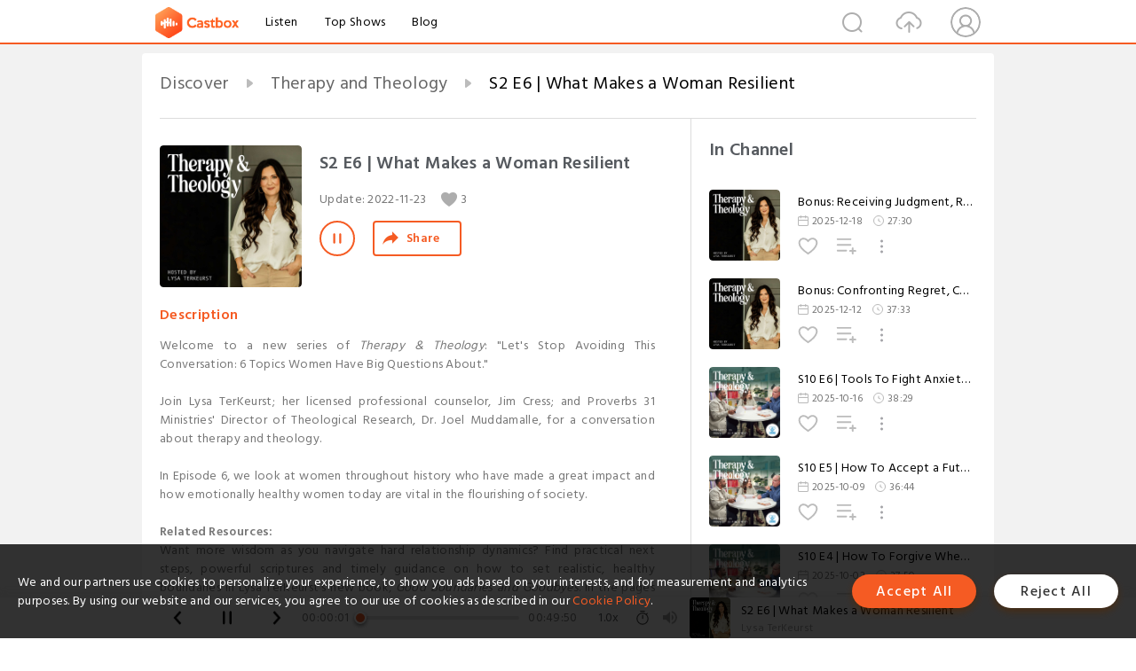

--- FILE ---
content_type: text/html; charset=utf-8
request_url: https://castbox.fm/episode/S2-E6-%7C-What-Makes-a-Woman-Resilient-id5058505-id550296979
body_size: 28052
content:
<!DOCTYPE html>
<html lang="en">
<head>
  <meta charset="utf-8">
  <title>S2 E6 | What Makes a Woman Resilient</title>
  <link rel="canonical" href="https://castbox.fm/episode/S2-E6-%7C-What-Makes-a-Woman-Resilient-id5058505-id550296979" >
  
  <link rel="dns-prefetch" href="https//s3.castbox.fm">
  <link rel="dns-prefetch" href="https//everest.castbox.fm">
  <link rel="dns-prefetch" href="https//data.castbox.fm">
  <meta http-equiv="X-UA-Compatible" content="IE=edge,chrome=1">
  <meta name="viewport" content="width=device-width, initial-scale=1, user-scalable=no" >
  
  <link rel="icon" href="https://s3.castbox.fm/app/castbox/static/images/logo_120.png" type="image/x-icon">
  <meta name="apple-mobile-web-app-title" content="Castbox">
  <meta name="apple-mobile-web-app-capable" content="yes">
  <meta name="twitter:site" content="@CastBox_FM" >
  <meta name="twitter:creator" content="@CastBox_FM">
  <meta name="twitter:domain" content="castbox.fm">
  
      <meta name="twitter:card" content="summary" >
      <meta name="twitter:card" content="player" >
      <meta name="twitter:player" content="https://castbox.fm/app/castbox/player/id5058505/id550296979?v=03" >
      <meta property="twitter:player:height" content="500">
      <meta property="twitter:player:width" content="500">
      <meta name="twitter:player:width" content="500" >
      <meta name="twitter:player:height" content="500" >
      <meta property="og:image:width" content="600" >
      <meta property="og:image:height" content="600" >
      
  <meta property="twitter:title" content="S2 E6 | What Makes a Woman Resilient" >
  <meta property="twitter:image" content="https://img.transistorcdn.com/NmLkpJbht-2tJtcjDUDmYp8HV5FJyODrLUwCU0yQotI/rs:fill:0:0:1/w:1400/h:1400/q:60/mb:500000/aHR0cHM6Ly9pbWct/dXBsb2FkLXByb2R1/Y3Rpb24udHJhbnNp/c3Rvci5mbS9lcGlz/b2RlLzEwOTcyMDcv/MTY2ODQ2MTU4OS1h/cnR3b3JrLmpwZw.jpg" >
  <meta property="twitter:description" content="<p>Welcome to a new series of <em>Therapy & Theology</em>: &quot;Let's Stop Avoiding This Conversation: 6 Topics Women Have Big Questions About.&quot;</..." >
  <meta property="al:ios:url" content="castbox://episode/S2-E6-%7C-What-Makes-a-Woman-Resilient-id5058505-id550296979" >
  <meta property="al:ios:app_store_id" content="1100218439" >
  <meta property="al:ios:app_name" content="Castbox" >
  <meta property="al:android:url" content="castbox://episode/S2-E6-%7C-What-Makes-a-Woman-Resilient-id5058505-id550296979" >
  <meta property="al:android:package" content="fm.castbox.audiobook.radio.podcast" >
  <meta property="al:android:app_name" content="Castbox" >
  <meta property="al:web:url" content="https://castbox.fm/episode/S2-E6-%7C-What-Makes-a-Woman-Resilient-id5058505-id550296979" >
  <meta property="fb:app_id" content="1840752496197771" >
  <meta property="og:type" content="article" >
  <meta property="og:site_name" content="Castbox" />
  <meta property="og:url" content="https://castbox.fm/episode/S2-E6-%7C-What-Makes-a-Woman-Resilient-id5058505-id550296979" >
  <meta property="og:image" content="https://img.transistorcdn.com/NmLkpJbht-2tJtcjDUDmYp8HV5FJyODrLUwCU0yQotI/rs:fill:0:0:1/w:1400/h:1400/q:60/mb:500000/aHR0cHM6Ly9pbWct/dXBsb2FkLXByb2R1/Y3Rpb24udHJhbnNp/c3Rvci5mbS9lcGlz/b2RlLzEwOTcyMDcv/MTY2ODQ2MTU4OS1h/cnR3b3JrLmpwZw.jpg" >
  <meta property="og:title" content="S2 E6 | What Makes a Woman Resilient" >
  <meta property="og:description" content="<p>Welcome to a new series of <em>Therapy & Theology</em>: &quot;Let's Stop Avoiding This Conversation: 6 Topics Women Have Big Questions About.&quot;</..." >
  <meta property="twitter:app:id:iphone" content="1243410543">
  <meta property="twitter:app:id:googleplay" content="fm.castbox.audiobook.radio.podcast">
  <meta name="description" content="<p>Welcome to a new series of <em>Therapy & Theology</em>: &quot;Let's Stop Avoiding This Conversation: 6 Topics Women Have Big Questions About.&quot;</..." >
  <meta name="keywords" content="Free iPhone Podcast App, Free Podcast App, Rachel Maddow, Bill Bur Podcast, NPR, WNYC, WBEZ, This American Life, In-audio Search, What is Podcasting, Serial Podcast, On Demand Podcast, Public Radio" >
  <meta name="theme-color" content="rgba(64, 64, 64, 0.9)" />
  <link rel="search" type="application/opensearchdescription+xml" href="https://castbox.fm/opensearch.xml" title="Castbox">
  
  <link href="https://fonts.googleapis.com/css?family=Hind+Siliguri:300,400,500,600" rel="stylesheet"><link rel="stylesheet" type="text/css" href="https://s3.castbox.fm/app/castbox/static/css/slick.min.css" >
  <script type="application/ld+json">
{"@context":"http://schema.org","@type":"BreadcrumbList","itemListElement":[{"@type":"ListItem","position":1,"item":{"@id":"https://castbox.fm/home","name":"Channels","image":"https://s3.castbox.fm/app/castbox/static/images/logo.png"}},{"@type":"ListItem","position":2,"item":{"@id":"https://castbox.fm/channel/Therapy-and-Theology-id5058505","name":"Therapy%20and%20Theology","image":"https://is1-ssl.mzstatic.com/image/thumb/Podcasts211/v4/91/13/e5/9113e565-d3fe-cd39-6103-7f37dd7f2252/mza_16045210796598832995.jpg/200x200bb.jpg"}},{"@type":"ListItem","position":3,"item":{"@id":"https://castbox.fm/episode/S2-E6-%7C-What-Makes-a-Woman-Resilient-id5058505-id550296979","name":"S2%20E6%20%7C%20What%20Makes%20a%20Woman%20Resilient","image":"https://img.transistorcdn.com/NmLkpJbht-2tJtcjDUDmYp8HV5FJyODrLUwCU0yQotI/rs:fill:0:0:1/w:1400/h:1400/q:60/mb:500000/aHR0cHM6Ly9pbWct/dXBsb2FkLXByb2R1/Y3Rpb24udHJhbnNp/c3Rvci5mbS9lcGlz/b2RlLzEwOTcyMDcv/MTY2ODQ2MTU4OS1h/cnR3b3JrLmpwZw.jpg"}}]}
</script>
  <link rel="manifest" id="pwaLink" href="/api/pwa/manifest.json">
  
  
  <script type='text/javascript'>
    if (document.documentElement.clientWidth <= 720) {
      document.documentElement.style.fontSize = document.documentElement.clientWidth / 7.2 + 'px'
    } else {
      document.documentElement.style.fontSize = '100px'
    }
    window.onloadcallback=function(){}
  </script>
  
  <link data-chunk="global" rel="stylesheet" href="https://s3.castbox.fm/webstatic/css/vendors~global.96c36ed4.chunk.css">
<link data-chunk="global" rel="stylesheet" href="https://s3.castbox.fm/webstatic/css/global.c7478bb9.chunk.css">
<link data-chunk="castbox.main" rel="stylesheet" href="https://s3.castbox.fm/webstatic/css/castbox.main.ed6e5c24.chunk.css">
<link data-chunk="ep" rel="stylesheet" href="https://s3.castbox.fm/webstatic/css/ep.fe499db8.chunk.css">
</head>
<body>
  <div id="root"><div class="castboxGlobal"><div style="width:0;height:0"><audio style="width:100%;height:100%" preload="auto"><source src="https://dts.podtrac.com/redirect.mp3/media.transistor.fm/8bc69277/09aae35f.mp3"/></audio></div><div class="castboxMain"><div class="mainBox"><div id="castboxHeader"><div class="castboxHeaderContainer"><div class="nav-item left navLogo"><a href="/"><img class="logoTextCover" src="https://s3.castbox.fm/webstatic/images/navLogo.c3d5a81b.png"/></a><a class="nav-item link" href="/home">Listen</a><a class="nav-item link" href="/categories/0">Top Shows</a><a class="nav-item link" href="/blog">Blog</a></div><div><div class="nav-item right topUserNav"><div class="userNav right"><div class="userNav-icon"><img class="userNav-img" src="https://s3.castbox.fm/webstatic/images/userIcon.06c408dc.png"/></div></div></div><div class="nav-item right upload"><a href="/creator/upload"><img class="img" src="https://s3.castbox.fm/webstatic/images/upload_icon.521c956a.png"/></a></div><div class="nav-item right search"><img class="img" src="https://s3.castbox.fm/webstatic/images/search_icon.3958760d.png"/></div></div></div></div><div style="padding-bottom:56px;min-height:100vh" id="childrenBox" class="childrenBox"><div class="topCon"></div><div class="topLeftCon"></div><div class="topRightCon"></div><div class="trackPlay clearfix childContent"><div style="text-align:left" class="guru-breadcrumb"><span class="guru-breadcrumb-item"><span style="max-width:40%" class="breadcrumb-text"><a href="/home">Discover</a></span><img class="breadcrumbImage" src="[data-uri]"/></span><span class="guru-breadcrumb-item"><span style="max-width:40%" class="breadcrumb-text"><a href="/channel/Therapy-and-Theology-id5058505">Therapy and Theology</a></span><img class="breadcrumbImage" src="[data-uri]"/></span><span class="guru-breadcrumb-item active"><span style="max-width:40%" class="breadcrumb-text">S2 E6 | What Makes a Woman Resilient</span></span></div><div class="leftContainer"><div class="trackinfo"><div class="trackinfo-cover" data-episode_id="248d4e84ce5449b1655b1f3a643aa8b273364e32-0ba4c6538d1c7985fbac9da6bda233451a592e9e"><div style="display:inline-block;height:100%;width:100%;overflow:hidden;border-radius:4px;background-color:#A9B8AD" class="coverImgContainer"><img style="display:inline-block;opacity:1;width:100%;height:100%" src="https://img.transistorcdn.com/NmLkpJbht-2tJtcjDUDmYp8HV5FJyODrLUwCU0yQotI/rs:fill:0:0:1/w:1400/h:1400/q:60/mb:500000/aHR0cHM6Ly9pbWct/dXBsb2FkLXByb2R1/Y3Rpb24udHJhbnNp/c3Rvci5mbS9lcGlz/b2RlLzEwOTcyMDcv/MTY2ODQ2MTU4OS1h/cnR3b3JrLmpwZw.jpg" class="cover" alt="S2 E6 | What Makes a Woman Resilient" title="S2 E6 | What Makes a Woman Resilient"/></div></div><div class="trackinfo-titleBox"><h1 title="S2 E6 | What Makes a Woman Resilient" class="trackinfo-title"><div id="box-pro-ellipsis-176852255139590" class="box-ellipsis box-ellipsis-lineClamp"><style>#box-pro-ellipsis-176852255139590{-webkit-line-clamp:2;}</style><span>S2 E6 | What Makes a Woman Resilient</span></div></h1><div class="trackinfo-con-des"><span class="item">Update: <!-- -->2022-11-23</span><span class="item"><img class="heart" src="[data-uri]"/>3</span></div><div class="trackinfo-ctrls"><div class="player_play_btn pause loading " style="display:inline-block;cursor:pointer;margin-right:20px"></div><span><div class="sharePageBtn">Share</div></span></div></div><div class="trackinfo-des-title-wrapper"><p class="trackinfo-des-title ">Description</p></div><div class="trackinfo-des"><span class="box-ellipsis"><div><p>Welcome to a new series of <em>Therapy & Theology</em>: "Let's Stop Avoiding This Conversation: 6 Topics Women Have Big Questions About."</p><p> </p><p>Join Lysa TerKeurst; her licensed professional counselor, Jim Cress; and Proverbs 31 Ministries' Director of Theological Research, Dr. Joel Muddamalle, for a conversation about therapy and theology.</p><p> </p><p>In Episode 6, we look at women throughout history who have made a great impact and how emotionally healthy women today are vital in the flourishing of society.</p><p> </p><p><strong>Related Resources: </strong></p><ul><li>Want more wisdom as you navigate hard relationship dynamics? Find practical next steps, powerful scriptures and timely guidance on how to set realistic, healthy boundaries in Lysa TerKeurst's new book, <em>Good Boundaries and Goodbyes</em>. In the pages of this book, Lysa's personal counselor, Jim Cress, also provides therapeutic insight surrounding the topic of boundaries, helping you confidently apply what you read. <a rel="nofollow"href="https://www.p31bookstore.com/products/good-boundaries-and-goodbyes?utm_source=podcast-s2&utm_medium=show-notes&utm_campaign=GBGB">Order here.</a></li><li>Ready to take a personal next step in finding a Christian counselor? <a rel="nofollow"href="https://www.aacc.net/">The American Association of Christian Counselors</a> is a great place to find the right fit for you and your circumstances.</li><li>Has the <em>Therapy & Theology </em>podcast helped you personally gain a fresh, biblical perspective for what you’re facing? Tell us about it by leaving a review. </li><li>Want to dig deeper? Dr. Joel Muddamalle put together additional biblical context for this episode. <a rel="nofollow"href="https://proverbs31.org/read/resource-library/resources/2022/10/28/i-still-have-questions-about-what-makes-a-woman-resilient?utm_source=podcast-s2&utm_medium=show-notes">Click here to download now.</a></li><li><a rel="nofollow"href="https://share.transistor.fm/s/8bc69277/transcript">Click here </a>to view the transcript for this episode.</li></ul></div></span></div><div class="seeMorebtn seeMorebtn_up"><img class="img" src="[data-uri]"/></div></div><div class="trackPlay-comment"><div id="comments" class="commentList"><div class="commentList-title"><span>Comments<!-- --> </span></div><div class="addComment clearfix"><form class="addCommentForm"><div class="commentInputBox"><input type="text" value="" class="commentInputBox-input" placeholder="Sign in to Comment"/><input type="submit" style="display:none"/></div><div class="userCover"><div style="display:inline-block;height:100%;width:100%;overflow:hidden;border-radius:4px;background-color:#A9B8AD" class="coverImgContainer"><img style="display:inline-block;opacity:1;width:100%;height:100%" src="[data-uri]" class="userCover-img"/></div></div></form></div><div class="commentList-box"><div class="commentListCon"><div></div></div></div></div></div></div><div class="rightContainer"><div class="rightContainer-item"><div class="TrackList"><div class="trackListCon"><div class="clearfix"><div class="trackListCon_title">In Channel</div></div><div class="trackListCon_list" style="height:600px"><div><section class="episodeRow opacityinAnimate"><div class="ep-item isSmall"><div class="ep-item-cover"><a href="/episode/Bonus%3A-Receiving-Judgment%2C-Reaching-for-Closure%2C-Rebuilding-Trust-|-Q%26A-Part-2-id5058505-id883789883"><div style="display:inline-block;height:100%;width:100%;overflow:hidden;border-radius:4px;background-color:#A9B8AD" class="coverImgContainer"><img style="display:inline-block;opacity:1;width:100%;height:100%" src="https://is1-ssl.mzstatic.com/image/thumb/Podcasts211/v4/91/13/e5/9113e565-d3fe-cd39-6103-7f37dd7f2252/mza_16045210796598832995.jpg/400x400bb.jpg" class="image" alt="Bonus: Receiving Judgment, Reaching for Closure, Rebuilding Trust | Q&amp;A Part 2" title="Bonus: Receiving Judgment, Reaching for Closure, Rebuilding Trust | Q&amp;A Part 2"/></div></a></div><div class="ep-item-con"><a href="/episode/Bonus%3A-Receiving-Judgment%2C-Reaching-for-Closure%2C-Rebuilding-Trust-|-Q%26A-Part-2-id5058505-id883789883"><p title="Bonus: Receiving Judgment, Reaching for Closure, Rebuilding Trust | Q&amp;A Part 2" class="ep-item-con-title"><span class="ellipsis" style="display:inline-block">Bonus: Receiving Judgment, Reaching for Closure, Rebuilding Trust | Q&amp;A Part 2</span></p></a><p class="ep-item-con-des"><span class="item icon date">2025-12-18</span><span class="item icon time">27:30</span></p><div class="ep-item-con-btns"><p class="btn-item like"></p><span class="btn-item add-2epl"><div class="playlists-modal"><div class="playlists-modal-target"><div class="add-2epl-btn"></div></div></div></span><span class="btn-item add-2epl more-point"><div class="playlists-modal"><div class="playlists-modal-target"><div class="add-2epl-btn epl-more-action"></div></div></div></span></div></div><div class="ep-item-ctrls"><a class="ctrlItem play" href="/episode/Bonus%3A-Receiving-Judgment%2C-Reaching-for-Closure%2C-Rebuilding-Trust-|-Q%26A-Part-2-id5058505-id883789883"></a></div></div><div class="audiobox"></div></section><section class="episodeRow opacityinAnimate"><div class="ep-item isSmall"><div class="ep-item-cover"><a href="/episode/Bonus%3A-Confronting-Regret%2C-Co-Parenting%2C-Finding-the-Courage-To-Move-Forward-|-Q%26A-Part-1-id5058505-id881888888"><div style="display:inline-block;height:100%;width:100%;overflow:hidden;border-radius:4px;background-color:#A9B8AD" class="coverImgContainer"><img style="display:inline-block;opacity:1;width:100%;height:100%" src="https://is1-ssl.mzstatic.com/image/thumb/Podcasts211/v4/91/13/e5/9113e565-d3fe-cd39-6103-7f37dd7f2252/mza_16045210796598832995.jpg/400x400bb.jpg" class="image" alt="Bonus: Confronting Regret, Co-Parenting, Finding the Courage To Move Forward | Q&amp;A Part 1" title="Bonus: Confronting Regret, Co-Parenting, Finding the Courage To Move Forward | Q&amp;A Part 1"/></div></a></div><div class="ep-item-con"><a href="/episode/Bonus%3A-Confronting-Regret%2C-Co-Parenting%2C-Finding-the-Courage-To-Move-Forward-|-Q%26A-Part-1-id5058505-id881888888"><p title="Bonus: Confronting Regret, Co-Parenting, Finding the Courage To Move Forward | Q&amp;A Part 1" class="ep-item-con-title"><span class="ellipsis" style="display:inline-block">Bonus: Confronting Regret, Co-Parenting, Finding the Courage To Move Forward | Q&amp;A Part 1</span></p></a><p class="ep-item-con-des"><span class="item icon date">2025-12-12</span><span class="item icon time">37:33</span></p><div class="ep-item-con-btns"><p class="btn-item like"></p><span class="btn-item add-2epl"><div class="playlists-modal"><div class="playlists-modal-target"><div class="add-2epl-btn"></div></div></div></span><span class="btn-item add-2epl more-point"><div class="playlists-modal"><div class="playlists-modal-target"><div class="add-2epl-btn epl-more-action"></div></div></div></span></div></div><div class="ep-item-ctrls"><a class="ctrlItem play" href="/episode/Bonus%3A-Confronting-Regret%2C-Co-Parenting%2C-Finding-the-Courage-To-Move-Forward-|-Q%26A-Part-1-id5058505-id881888888"></a></div></div><div class="audiobox"></div></section><section class="episodeRow opacityinAnimate"><div class="ep-item isSmall"><div class="ep-item-cover"><a href="/episode/S10-E6-|-Tools-To-Fight-Anxiety-and-Better-Your-Mental-Health-id5058505-id857175913"><div style="display:inline-block;height:100%;width:100%;overflow:hidden;border-radius:4px;background-color:#A9B8AD" class="coverImgContainer"><img style="display:inline-block;opacity:1;width:100%;height:100%" src="https://img.transistorcdn.com/I7KWG7oqWnp6zame5PYOT2Y_6FycPv-s4A569rZXCjY/rs:fill:0:0:1/w:1400/h:1400/q:60/mb:500000/aHR0cHM6Ly9pbWct/dXBsb2FkLXByb2R1/Y3Rpb24udHJhbnNp/c3Rvci5mbS9hZjI0/M2U2YjQ5ZGRjZjVh/NDA5ZGMzMTdkYmMz/YzE5YS5wbmc.jpg" class="image" alt="S10 E6 | Tools To Fight Anxiety and Better Your Mental Health" title="S10 E6 | Tools To Fight Anxiety and Better Your Mental Health"/></div></a></div><div class="ep-item-con"><a href="/episode/S10-E6-|-Tools-To-Fight-Anxiety-and-Better-Your-Mental-Health-id5058505-id857175913"><p title="S10 E6 | Tools To Fight Anxiety and Better Your Mental Health" class="ep-item-con-title"><span class="ellipsis" style="display:inline-block">S10 E6 | Tools To Fight Anxiety and Better Your Mental Health</span></p></a><p class="ep-item-con-des"><span class="item icon date">2025-10-16</span><span class="item icon time">38:29</span></p><div class="ep-item-con-btns"><p class="btn-item like"></p><span class="btn-item add-2epl"><div class="playlists-modal"><div class="playlists-modal-target"><div class="add-2epl-btn"></div></div></div></span><span class="btn-item add-2epl more-point"><div class="playlists-modal"><div class="playlists-modal-target"><div class="add-2epl-btn epl-more-action"></div></div></div></span></div></div><div class="ep-item-ctrls"><a class="ctrlItem play" href="/episode/S10-E6-|-Tools-To-Fight-Anxiety-and-Better-Your-Mental-Health-id5058505-id857175913"></a></div></div><div class="audiobox"></div></section><section class="episodeRow opacityinAnimate"><div class="ep-item isSmall"><div class="ep-item-cover"><a href="/episode/S10-E5-|-How-To-Accept-a-Future-You-Never-Wanted-id5058505-id855019974"><div style="display:inline-block;height:100%;width:100%;overflow:hidden;border-radius:4px;background-color:#A9B8AD" class="coverImgContainer"><img style="display:inline-block;opacity:1;width:100%;height:100%" src="https://img.transistorcdn.com/tt8uaVEX0j8NHHRND9yZJwrO2KvazTt1eWLZmD5CNzU/rs:fill:0:0:1/w:1400/h:1400/q:60/mb:500000/aHR0cHM6Ly9pbWct/dXBsb2FkLXByb2R1/Y3Rpb24udHJhbnNp/c3Rvci5mbS82N2Q5/ZDdmNDI0ZDM1MGJj/NDljYTkzNDZmMGY2/YjY5MS5wbmc.jpg" class="image" alt="S10 E5 | How To Accept a Future You Never Wanted" title="S10 E5 | How To Accept a Future You Never Wanted"/></div></a></div><div class="ep-item-con"><a href="/episode/S10-E5-|-How-To-Accept-a-Future-You-Never-Wanted-id5058505-id855019974"><p title="S10 E5 | How To Accept a Future You Never Wanted" class="ep-item-con-title"><span class="ellipsis" style="display:inline-block">S10 E5 | How To Accept a Future You Never Wanted</span></p></a><p class="ep-item-con-des"><span class="item icon date">2025-10-09</span><span class="item icon time">36:44</span></p><div class="ep-item-con-btns"><p class="btn-item like"></p><span class="btn-item add-2epl"><div class="playlists-modal"><div class="playlists-modal-target"><div class="add-2epl-btn"></div></div></div></span><span class="btn-item add-2epl more-point"><div class="playlists-modal"><div class="playlists-modal-target"><div class="add-2epl-btn epl-more-action"></div></div></div></span></div></div><div class="ep-item-ctrls"><a class="ctrlItem play" href="/episode/S10-E5-|-How-To-Accept-a-Future-You-Never-Wanted-id5058505-id855019974"></a></div></div><div class="audiobox"></div></section><section class="episodeRow opacityinAnimate"><div class="ep-item isSmall"><div class="ep-item-cover"><a href="/episode/S10-E4-|-How-To-Forgive-When-the-Hurt-Was-So-Unfair-id5058505-id852710817"><div style="display:inline-block;height:100%;width:100%;overflow:hidden;border-radius:4px;background-color:#A9B8AD" class="coverImgContainer"><img style="display:inline-block;opacity:1;width:100%;height:100%" src="https://img.transistorcdn.com/cq-_GlGgifljBrrVpbo3nojee7VuXBGSI2FB4EDcynI/rs:fill:0:0:1/w:1400/h:1400/q:60/mb:500000/aHR0cHM6Ly9pbWct/dXBsb2FkLXByb2R1/Y3Rpb24udHJhbnNp/c3Rvci5mbS9lMTg1/MTBlYzMxMzYwYmUx/OTU1YTJiMDU5ZTlj/NzA1ZS5wbmc.jpg" class="image" alt="S10 E4 | How To Forgive When the Hurt Was So Unfair" title="S10 E4 | How To Forgive When the Hurt Was So Unfair"/></div></a></div><div class="ep-item-con"><a href="/episode/S10-E4-|-How-To-Forgive-When-the-Hurt-Was-So-Unfair-id5058505-id852710817"><p title="S10 E4 | How To Forgive When the Hurt Was So Unfair" class="ep-item-con-title"><span class="ellipsis" style="display:inline-block">S10 E4 | How To Forgive When the Hurt Was So Unfair</span></p></a><p class="ep-item-con-des"><span class="item icon date">2025-10-02</span><span class="item icon time">37:50</span></p><div class="ep-item-con-btns"><p class="btn-item like"></p><span class="btn-item add-2epl"><div class="playlists-modal"><div class="playlists-modal-target"><div class="add-2epl-btn"></div></div></div></span><span class="btn-item add-2epl more-point"><div class="playlists-modal"><div class="playlists-modal-target"><div class="add-2epl-btn epl-more-action"></div></div></div></span></div></div><div class="ep-item-ctrls"><a class="ctrlItem play" href="/episode/S10-E4-|-How-To-Forgive-When-the-Hurt-Was-So-Unfair-id5058505-id852710817"></a></div></div><div class="audiobox"></div></section><section class="episodeRow opacityinAnimate"><div class="ep-item isSmall"><div class="ep-item-cover"><a href="/episode/S10-E3-|-When-Divorce-Makes-You-Feel-Like-You-Weren&#x27;t-Enough-id5058505-id850419953"><div style="display:inline-block;height:100%;width:100%;overflow:hidden;border-radius:4px;background-color:#A9B8AD" class="coverImgContainer"><img style="display:inline-block;opacity:1;width:100%;height:100%" src="https://img.transistorcdn.com/qoicrUoOu2xlRBKM0l9H78k_NqbUzrEzOS-PFBpCnn4/rs:fill:0:0:1/w:1400/h:1400/q:60/mb:500000/aHR0cHM6Ly9pbWct/dXBsb2FkLXByb2R1/Y3Rpb24udHJhbnNp/c3Rvci5mbS82ZDVm/NTU4YjMzNzRkODY0/NzUyODEwMTg4ZDQ0/MTFhZC5wbmc.jpg" class="image" alt="S10 E3 | When Divorce Makes You Feel Like You Weren&#x27;t Enough" title="S10 E3 | When Divorce Makes You Feel Like You Weren&#x27;t Enough"/></div></a></div><div class="ep-item-con"><a href="/episode/S10-E3-|-When-Divorce-Makes-You-Feel-Like-You-Weren&#x27;t-Enough-id5058505-id850419953"><p title="S10 E3 | When Divorce Makes You Feel Like You Weren&#x27;t Enough" class="ep-item-con-title"><span class="ellipsis" style="display:inline-block">S10 E3 | When Divorce Makes You Feel Like You Weren&#x27;t Enough</span></p></a><p class="ep-item-con-des"><span class="item icon date">2025-09-25</span><span class="item icon time">34:37</span></p><div class="ep-item-con-btns"><p class="btn-item like"></p><span class="btn-item add-2epl"><div class="playlists-modal"><div class="playlists-modal-target"><div class="add-2epl-btn"></div></div></div></span><span class="btn-item add-2epl more-point"><div class="playlists-modal"><div class="playlists-modal-target"><div class="add-2epl-btn epl-more-action"></div></div></div></span></div></div><div class="ep-item-ctrls"><a class="ctrlItem play" href="/episode/S10-E3-|-When-Divorce-Makes-You-Feel-Like-You-Weren&#x27;t-Enough-id5058505-id850419953"></a></div></div><div class="audiobox"></div></section><section class="episodeRow opacityinAnimate"><div class="ep-item isSmall"><div class="ep-item-cover"><a href="/episode/S10-E2-|-Is-Infidelity-the-Only-Reason-for-Divorce--id5058505-id848234899"><div style="display:inline-block;height:100%;width:100%;overflow:hidden;border-radius:4px;background-color:#A9B8AD" class="coverImgContainer"><img style="display:inline-block;opacity:1;width:100%;height:100%" src="https://img.transistorcdn.com/ybHo86DZWf18c57nsd6LCFFWGI9i2LZ3i6KqTQ7F2O8/rs:fill:0:0:1/w:1400/h:1400/q:60/mb:500000/aHR0cHM6Ly9pbWct/dXBsb2FkLXByb2R1/Y3Rpb24udHJhbnNp/c3Rvci5mbS8xMzAy/NDUzZjljYjU1M2Zl/MGVlMWU5Mzk3ZjM3/YTkzOC5wbmc.jpg" class="image" alt="S10 E2 | Is Infidelity the Only Reason for Divorce?" title="S10 E2 | Is Infidelity the Only Reason for Divorce?"/></div></a></div><div class="ep-item-con"><a href="/episode/S10-E2-|-Is-Infidelity-the-Only-Reason-for-Divorce--id5058505-id848234899"><p title="S10 E2 | Is Infidelity the Only Reason for Divorce?" class="ep-item-con-title"><span class="ellipsis" style="display:inline-block">S10 E2 | Is Infidelity the Only Reason for Divorce?</span></p></a><p class="ep-item-con-des"><span class="item icon date">2025-09-18</span><span class="item icon time">38:59</span></p><div class="ep-item-con-btns"><p class="btn-item like"></p><span class="btn-item add-2epl"><div class="playlists-modal"><div class="playlists-modal-target"><div class="add-2epl-btn"></div></div></div></span><span class="btn-item add-2epl more-point"><div class="playlists-modal"><div class="playlists-modal-target"><div class="add-2epl-btn epl-more-action"></div></div></div></span></div></div><div class="ep-item-ctrls"><a class="ctrlItem play" href="/episode/S10-E2-|-Is-Infidelity-the-Only-Reason-for-Divorce--id5058505-id848234899"></a></div></div><div class="audiobox"></div></section><section class="episodeRow opacityinAnimate"><div class="ep-item isSmall"><div class="ep-item-cover"><a href="/episode/S10-E1-|-Does-God-Hate-Divorce--id5058505-id845152641"><div style="display:inline-block;height:100%;width:100%;overflow:hidden;border-radius:4px;background-color:#A9B8AD" class="coverImgContainer"><img style="display:inline-block;opacity:1;width:100%;height:100%" src="https://img.transistorcdn.com/XYnJ78xpFxzPmvhAKWwPewHhyELlru5II9sOA0BbZbQ/rs:fill:0:0:1/w:1400/h:1400/q:60/mb:500000/aHR0cHM6Ly9pbWct/dXBsb2FkLXByb2R1/Y3Rpb24udHJhbnNp/c3Rvci5mbS8wNzI0/Yjc3NDY4MmFlOWQy/NTU4MGM3ZTNlZjZm/NzU1My5wbmc.jpg" class="image" alt="S10 E1 | Does God Hate Divorce?" title="S10 E1 | Does God Hate Divorce?"/></div></a></div><div class="ep-item-con"><a href="/episode/S10-E1-|-Does-God-Hate-Divorce--id5058505-id845152641"><p title="S10 E1 | Does God Hate Divorce?" class="ep-item-con-title"><span class="ellipsis" style="display:inline-block">S10 E1 | Does God Hate Divorce?</span></p></a><p class="ep-item-con-des"><span class="item icon date">2025-09-11</span><span class="item icon time">36:26</span></p><div class="ep-item-con-btns"><p class="btn-item like"></p><span class="btn-item add-2epl"><div class="playlists-modal"><div class="playlists-modal-target"><div class="add-2epl-btn"></div></div></div></span><span class="btn-item add-2epl more-point"><div class="playlists-modal"><div class="playlists-modal-target"><div class="add-2epl-btn epl-more-action"></div></div></div></span></div></div><div class="ep-item-ctrls"><a class="ctrlItem play" href="/episode/S10-E1-|-Does-God-Hate-Divorce--id5058505-id845152641"></a></div></div><div class="audiobox"></div></section><section class="episodeRow opacityinAnimate"><div class="ep-item isSmall"><div class="ep-item-cover"><a href="/episode/Season-10-Trailer-|-Surviving-an-Unwanted-Divorce-id5058505-id842678115"><div style="display:inline-block;height:100%;width:100%;overflow:hidden;border-radius:4px;background-color:#A9B8AD" class="coverImgContainer"><img style="display:inline-block;opacity:1;width:100%;height:100%" src="https://img.transistorcdn.com/au-VBjvD5vaVSKHaSKPhlhpzRJ09V5BQvrQM1JziLCs/rs:fill:0:0:1/w:1400/h:1400/q:60/mb:500000/aHR0cHM6Ly9pbWct/dXBsb2FkLXByb2R1/Y3Rpb24udHJhbnNp/c3Rvci5mbS82M2Q5/ZGZiYjA3ODE5MWQx/NWM1YjgxNGJlNmEy/NGZjOS5wbmc.jpg" class="image" alt="Season 10 Trailer | Surviving an Unwanted Divorce" title="Season 10 Trailer | Surviving an Unwanted Divorce"/></div></a></div><div class="ep-item-con"><a href="/episode/Season-10-Trailer-|-Surviving-an-Unwanted-Divorce-id5058505-id842678115"><p title="Season 10 Trailer | Surviving an Unwanted Divorce" class="ep-item-con-title"><span class="ellipsis" style="display:inline-block">Season 10 Trailer | Surviving an Unwanted Divorce</span></p></a><p class="ep-item-con-des"><span class="item icon date">2025-09-04</span><span class="item icon time">06:09</span></p><div class="ep-item-con-btns"><p class="btn-item like"></p><span class="btn-item add-2epl"><div class="playlists-modal"><div class="playlists-modal-target"><div class="add-2epl-btn"></div></div></div></span><span class="btn-item add-2epl more-point"><div class="playlists-modal"><div class="playlists-modal-target"><div class="add-2epl-btn epl-more-action"></div></div></div></span></div></div><div class="ep-item-ctrls"><a class="ctrlItem play" href="/episode/Season-10-Trailer-|-Surviving-an-Unwanted-Divorce-id5058505-id842678115"></a></div></div><div class="audiobox"></div></section><section class="episodeRow opacityinAnimate"><div class="ep-item isSmall"><div class="ep-item-cover"><a href="/episode/S9-E4-|-Red-Flags-That-May-Be-Sneaking-Into-Your-Parenting-id5058505-id832512186"><div style="display:inline-block;height:100%;width:100%;overflow:hidden;border-radius:4px;background-color:#A9B8AD" class="coverImgContainer"><img style="display:inline-block;opacity:1;width:100%;height:100%" src="https://is1-ssl.mzstatic.com/image/thumb/Podcasts211/v4/91/13/e5/9113e565-d3fe-cd39-6103-7f37dd7f2252/mza_16045210796598832995.jpg/400x400bb.jpg" class="image" alt="S9 E4 | Red Flags That May Be Sneaking Into Your Parenting" title="S9 E4 | Red Flags That May Be Sneaking Into Your Parenting"/></div></a></div><div class="ep-item-con"><a href="/episode/S9-E4-|-Red-Flags-That-May-Be-Sneaking-Into-Your-Parenting-id5058505-id832512186"><p title="S9 E4 | Red Flags That May Be Sneaking Into Your Parenting" class="ep-item-con-title"><span class="ellipsis" style="display:inline-block">S9 E4 | Red Flags That May Be Sneaking Into Your Parenting</span></p></a><p class="ep-item-con-des"><span class="item icon date">2025-07-31</span><span class="item icon time">49:06</span></p><div class="ep-item-con-btns"><p class="btn-item like"></p><span class="btn-item add-2epl"><div class="playlists-modal"><div class="playlists-modal-target"><div class="add-2epl-btn"></div></div></div></span><span class="btn-item add-2epl more-point"><div class="playlists-modal"><div class="playlists-modal-target"><div class="add-2epl-btn epl-more-action"></div></div></div></span></div></div><div class="ep-item-ctrls"><a class="ctrlItem play" href="/episode/S9-E4-|-Red-Flags-That-May-Be-Sneaking-Into-Your-Parenting-id5058505-id832512186"></a></div></div><div class="audiobox"></div></section><section class="episodeRow opacityinAnimate"><div class="ep-item isSmall"><div class="ep-item-cover"><a href="/episode/S9-E3-|-Is-Every-Red-Flag-a-Big-Deal--id5058505-id830418539"><div style="display:inline-block;height:100%;width:100%;overflow:hidden;border-radius:4px;background-color:#A9B8AD" class="coverImgContainer"><img style="display:inline-block;opacity:1;width:100%;height:100%" src="https://is1-ssl.mzstatic.com/image/thumb/Podcasts211/v4/91/13/e5/9113e565-d3fe-cd39-6103-7f37dd7f2252/mza_16045210796598832995.jpg/400x400bb.jpg" class="image" alt="S9 E3 | Is Every Red Flag a Big Deal?" title="S9 E3 | Is Every Red Flag a Big Deal?"/></div></a></div><div class="ep-item-con"><a href="/episode/S9-E3-|-Is-Every-Red-Flag-a-Big-Deal--id5058505-id830418539"><p title="S9 E3 | Is Every Red Flag a Big Deal?" class="ep-item-con-title"><span class="ellipsis" style="display:inline-block">S9 E3 | Is Every Red Flag a Big Deal?</span></p></a><p class="ep-item-con-des"><span class="item icon date">2025-07-24</span><span class="item icon time">26:24</span></p><div class="ep-item-con-btns"><p class="btn-item like"></p><span class="btn-item add-2epl"><div class="playlists-modal"><div class="playlists-modal-target"><div class="add-2epl-btn"></div></div></div></span><span class="btn-item add-2epl more-point"><div class="playlists-modal"><div class="playlists-modal-target"><div class="add-2epl-btn epl-more-action"></div></div></div></span></div></div><div class="ep-item-ctrls"><a class="ctrlItem play" href="/episode/S9-E3-|-Is-Every-Red-Flag-a-Big-Deal--id5058505-id830418539"></a></div></div><div class="audiobox"></div></section><section class="episodeRow opacityinAnimate"><div class="ep-item isSmall"><div class="ep-item-cover"><a href="/episode/S9-E2-|-Six-Red-Flags-To-Watch-For-in-Any-Relationship-id5058505-id828338334"><div style="display:inline-block;height:100%;width:100%;overflow:hidden;border-radius:4px;background-color:#A9B8AD" class="coverImgContainer"><img style="display:inline-block;opacity:1;width:100%;height:100%" src="https://is1-ssl.mzstatic.com/image/thumb/Podcasts211/v4/91/13/e5/9113e565-d3fe-cd39-6103-7f37dd7f2252/mza_16045210796598832995.jpg/400x400bb.jpg" class="image" alt="S9 E2 | Six Red Flags To Watch For in Any Relationship" title="S9 E2 | Six Red Flags To Watch For in Any Relationship"/></div></a></div><div class="ep-item-con"><a href="/episode/S9-E2-|-Six-Red-Flags-To-Watch-For-in-Any-Relationship-id5058505-id828338334"><p title="S9 E2 | Six Red Flags To Watch For in Any Relationship" class="ep-item-con-title"><span class="ellipsis" style="display:inline-block">S9 E2 | Six Red Flags To Watch For in Any Relationship</span></p></a><p class="ep-item-con-des"><span class="item icon date">2025-07-17</span><span class="item icon time">35:26</span></p><div class="ep-item-con-btns"><p class="btn-item like"></p><span class="btn-item add-2epl"><div class="playlists-modal"><div class="playlists-modal-target"><div class="add-2epl-btn"></div></div></div></span><span class="btn-item add-2epl more-point"><div class="playlists-modal"><div class="playlists-modal-target"><div class="add-2epl-btn epl-more-action"></div></div></div></span></div></div><div class="ep-item-ctrls"><a class="ctrlItem play" href="/episode/S9-E2-|-Six-Red-Flags-To-Watch-For-in-Any-Relationship-id5058505-id828338334"></a></div></div><div class="audiobox"></div></section><section class="episodeRow opacityinAnimate"><div class="ep-item isSmall"><div class="ep-item-cover"><a href="/episode/S9-E1-|-“Is-This-a-Red-Flag-”-Here’s-How-You-Can-Know-id5058505-id826418900"><div style="display:inline-block;height:100%;width:100%;overflow:hidden;border-radius:4px;background-color:#A9B8AD" class="coverImgContainer"><img style="display:inline-block;opacity:1;width:100%;height:100%" src="https://is1-ssl.mzstatic.com/image/thumb/Podcasts211/v4/91/13/e5/9113e565-d3fe-cd39-6103-7f37dd7f2252/mza_16045210796598832995.jpg/400x400bb.jpg" class="image" alt="S9 E1 | “Is This a Red Flag?” Here’s How You Can Know" title="S9 E1 | “Is This a Red Flag?” Here’s How You Can Know"/></div></a></div><div class="ep-item-con"><a href="/episode/S9-E1-|-“Is-This-a-Red-Flag-”-Here’s-How-You-Can-Know-id5058505-id826418900"><p title="S9 E1 | “Is This a Red Flag?” Here’s How You Can Know" class="ep-item-con-title"><span class="ellipsis" style="display:inline-block">S9 E1 | “Is This a Red Flag?” Here’s How You Can Know</span></p></a><p class="ep-item-con-des"><span class="item icon date">2025-07-10</span><span class="item icon time">29:34</span></p><div class="ep-item-con-btns"><p class="btn-item like"></p><span class="btn-item add-2epl"><div class="playlists-modal"><div class="playlists-modal-target"><div class="add-2epl-btn"></div></div></div></span><span class="btn-item add-2epl more-point"><div class="playlists-modal"><div class="playlists-modal-target"><div class="add-2epl-btn epl-more-action"></div></div></div></span></div></div><div class="ep-item-ctrls"><a class="ctrlItem play" href="/episode/S9-E1-|-“Is-This-a-Red-Flag-”-Here’s-How-You-Can-Know-id5058505-id826418900"></a></div></div><div class="audiobox"></div></section><section class="episodeRow opacityinAnimate"><div class="ep-item isSmall"><div class="ep-item-cover"><a href="/episode/Season-9-|-Red-Flags-in-Relationships-id5058505-id824399685"><div style="display:inline-block;height:100%;width:100%;overflow:hidden;border-radius:4px;background-color:#A9B8AD" class="coverImgContainer"><img style="display:inline-block;opacity:1;width:100%;height:100%" src="https://is1-ssl.mzstatic.com/image/thumb/Podcasts211/v4/91/13/e5/9113e565-d3fe-cd39-6103-7f37dd7f2252/mza_16045210796598832995.jpg/400x400bb.jpg" class="image" alt="Season 9 | Red Flags in Relationships" title="Season 9 | Red Flags in Relationships"/></div></a></div><div class="ep-item-con"><a href="/episode/Season-9-|-Red-Flags-in-Relationships-id5058505-id824399685"><p title="Season 9 | Red Flags in Relationships" class="ep-item-con-title"><span class="ellipsis" style="display:inline-block">Season 9 | Red Flags in Relationships</span></p></a><p class="ep-item-con-des"><span class="item icon date">2025-07-03</span><span class="item icon time">01:29</span></p><div class="ep-item-con-btns"><p class="btn-item like"></p><span class="btn-item add-2epl"><div class="playlists-modal"><div class="playlists-modal-target"><div class="add-2epl-btn"></div></div></div></span><span class="btn-item add-2epl more-point"><div class="playlists-modal"><div class="playlists-modal-target"><div class="add-2epl-btn epl-more-action"></div></div></div></span></div></div><div class="ep-item-ctrls"><a class="ctrlItem play" href="/episode/Season-9-|-Red-Flags-in-Relationships-id5058505-id824399685"></a></div></div><div class="audiobox"></div></section><section class="episodeRow opacityinAnimate"><div class="ep-item isSmall"><div class="ep-item-cover"><a href="/episode/S8-E6-|-Is-Pornography-Actually-Harmful--id5058505-id804942777"><div style="display:inline-block;height:100%;width:100%;overflow:hidden;border-radius:4px;background-color:#A9B8AD" class="coverImgContainer"><img style="display:inline-block;opacity:1;width:100%;height:100%" src="https://is1-ssl.mzstatic.com/image/thumb/Podcasts211/v4/91/13/e5/9113e565-d3fe-cd39-6103-7f37dd7f2252/mza_16045210796598832995.jpg/400x400bb.jpg" class="image" alt="S8 E6 | Is Pornography Actually Harmful?" title="S8 E6 | Is Pornography Actually Harmful?"/></div></a></div><div class="ep-item-con"><a href="/episode/S8-E6-|-Is-Pornography-Actually-Harmful--id5058505-id804942777"><p title="S8 E6 | Is Pornography Actually Harmful?" class="ep-item-con-title"><span class="ellipsis" style="display:inline-block">S8 E6 | Is Pornography Actually Harmful?</span></p></a><p class="ep-item-con-des"><span class="item icon date">2025-05-08</span><span class="item icon time">44:59</span></p><div class="ep-item-con-btns"><p class="btn-item like"></p><span class="btn-item add-2epl"><div class="playlists-modal"><div class="playlists-modal-target"><div class="add-2epl-btn"></div></div></div></span><span class="btn-item add-2epl more-point"><div class="playlists-modal"><div class="playlists-modal-target"><div class="add-2epl-btn epl-more-action"></div></div></div></span></div></div><div class="ep-item-ctrls"><a class="ctrlItem play" href="/episode/S8-E6-|-Is-Pornography-Actually-Harmful--id5058505-id804942777"></a></div></div><div class="audiobox"></div></section><section class="episodeRow opacityinAnimate"><div class="ep-item isSmall"><div class="ep-item-cover"><a href="/episode/S8-E5-|-Addiction%3A-Signs%2C-Symptoms%2C-and-How-To-Get-Help-id5058505-id802534424"><div style="display:inline-block;height:100%;width:100%;overflow:hidden;border-radius:4px;background-color:#A9B8AD" class="coverImgContainer"><img style="display:inline-block;opacity:1;width:100%;height:100%" src="https://is1-ssl.mzstatic.com/image/thumb/Podcasts211/v4/91/13/e5/9113e565-d3fe-cd39-6103-7f37dd7f2252/mza_16045210796598832995.jpg/400x400bb.jpg" class="image" alt="S8 E5 | Addiction: Signs, Symptoms, and How To Get Help" title="S8 E5 | Addiction: Signs, Symptoms, and How To Get Help"/></div></a></div><div class="ep-item-con"><a href="/episode/S8-E5-|-Addiction%3A-Signs%2C-Symptoms%2C-and-How-To-Get-Help-id5058505-id802534424"><p title="S8 E5 | Addiction: Signs, Symptoms, and How To Get Help" class="ep-item-con-title"><span class="ellipsis" style="display:inline-block">S8 E5 | Addiction: Signs, Symptoms, and How To Get Help</span></p></a><p class="ep-item-con-des"><span class="item icon date">2025-05-01</span><span class="item icon time">44:29</span></p><div class="ep-item-con-btns"><p class="btn-item like"></p><span class="btn-item add-2epl"><div class="playlists-modal"><div class="playlists-modal-target"><div class="add-2epl-btn"></div></div></div></span><span class="btn-item add-2epl more-point"><div class="playlists-modal"><div class="playlists-modal-target"><div class="add-2epl-btn epl-more-action"></div></div></div></span></div></div><div class="ep-item-ctrls"><a class="ctrlItem play" href="/episode/S8-E5-|-Addiction%3A-Signs%2C-Symptoms%2C-and-How-To-Get-Help-id5058505-id802534424"></a></div></div><div class="audiobox"></div></section><section class="episodeRow opacityinAnimate"><div class="ep-item isSmall"><div class="ep-item-cover"><a href="/episode/S8-E4-|-The-Truth-About-Narcissism-and-Borderline-Personality-Disorder-id5058505-id800432492"><div style="display:inline-block;height:100%;width:100%;overflow:hidden;border-radius:4px;background-color:#A9B8AD" class="coverImgContainer"><img style="display:inline-block;opacity:1;width:100%;height:100%" src="https://is1-ssl.mzstatic.com/image/thumb/Podcasts211/v4/91/13/e5/9113e565-d3fe-cd39-6103-7f37dd7f2252/mza_16045210796598832995.jpg/400x400bb.jpg" class="image" alt="S8 E4 | The Truth About Narcissism and Borderline Personality Disorder" title="S8 E4 | The Truth About Narcissism and Borderline Personality Disorder"/></div></a></div><div class="ep-item-con"><a href="/episode/S8-E4-|-The-Truth-About-Narcissism-and-Borderline-Personality-Disorder-id5058505-id800432492"><p title="S8 E4 | The Truth About Narcissism and Borderline Personality Disorder" class="ep-item-con-title"><span class="ellipsis" style="display:inline-block">S8 E4 | The Truth About Narcissism and Borderline Personality Disorder</span></p></a><p class="ep-item-con-des"><span class="item icon date">2025-04-24</span><span class="item icon time">35:53</span></p><div class="ep-item-con-btns"><p class="btn-item like"></p><span class="btn-item add-2epl"><div class="playlists-modal"><div class="playlists-modal-target"><div class="add-2epl-btn"></div></div></div></span><span class="btn-item add-2epl more-point"><div class="playlists-modal"><div class="playlists-modal-target"><div class="add-2epl-btn epl-more-action"></div></div></div></span></div></div><div class="ep-item-ctrls"><a class="ctrlItem play" href="/episode/S8-E4-|-The-Truth-About-Narcissism-and-Borderline-Personality-Disorder-id5058505-id800432492"></a></div></div><div class="audiobox"></div></section><section class="episodeRow opacityinAnimate"><div class="ep-item isSmall"><div class="ep-item-cover"><a href="/episode/S8-E3-|-Better-Reactions-Lead-to-Better-Relationships-id5058505-id798586442"><div style="display:inline-block;height:100%;width:100%;overflow:hidden;border-radius:4px;background-color:#A9B8AD" class="coverImgContainer"><img style="display:inline-block;opacity:1;width:100%;height:100%" src="https://is1-ssl.mzstatic.com/image/thumb/Podcasts211/v4/91/13/e5/9113e565-d3fe-cd39-6103-7f37dd7f2252/mza_16045210796598832995.jpg/400x400bb.jpg" class="image" alt="S8 E3 | Better Reactions Lead to Better Relationships" title="S8 E3 | Better Reactions Lead to Better Relationships"/></div></a></div><div class="ep-item-con"><a href="/episode/S8-E3-|-Better-Reactions-Lead-to-Better-Relationships-id5058505-id798586442"><p title="S8 E3 | Better Reactions Lead to Better Relationships" class="ep-item-con-title"><span class="ellipsis" style="display:inline-block">S8 E3 | Better Reactions Lead to Better Relationships</span></p></a><p class="ep-item-con-des"><span class="item icon date">2025-04-17</span><span class="item icon time">41:42</span></p><div class="ep-item-con-btns"><p class="btn-item like"></p><span class="btn-item add-2epl"><div class="playlists-modal"><div class="playlists-modal-target"><div class="add-2epl-btn"></div></div></div></span><span class="btn-item add-2epl more-point"><div class="playlists-modal"><div class="playlists-modal-target"><div class="add-2epl-btn epl-more-action"></div></div></div></span></div></div><div class="ep-item-ctrls"><a class="ctrlItem play" href="/episode/S8-E3-|-Better-Reactions-Lead-to-Better-Relationships-id5058505-id798586442"></a></div></div><div class="audiobox"></div></section><section class="episodeRow opacityinAnimate"><div class="ep-item isSmall"><div class="ep-item-cover"><a href="/episode/S8-E2-|-How-To-Deal-With-Emotional-Abuse-id5058505-id796573973"><div style="display:inline-block;height:100%;width:100%;overflow:hidden;border-radius:4px;background-color:#A9B8AD" class="coverImgContainer"><img style="display:inline-block;opacity:1;width:100%;height:100%" src="https://is1-ssl.mzstatic.com/image/thumb/Podcasts211/v4/91/13/e5/9113e565-d3fe-cd39-6103-7f37dd7f2252/mza_16045210796598832995.jpg/400x400bb.jpg" class="image" alt="S8 E2 | How To Deal With Emotional Abuse" title="S8 E2 | How To Deal With Emotional Abuse"/></div></a></div><div class="ep-item-con"><a href="/episode/S8-E2-|-How-To-Deal-With-Emotional-Abuse-id5058505-id796573973"><p title="S8 E2 | How To Deal With Emotional Abuse" class="ep-item-con-title"><span class="ellipsis" style="display:inline-block">S8 E2 | How To Deal With Emotional Abuse</span></p></a><p class="ep-item-con-des"><span class="item icon date">2025-04-10</span><span class="item icon time">43:18</span></p><div class="ep-item-con-btns"><p class="btn-item like"></p><span class="btn-item add-2epl"><div class="playlists-modal"><div class="playlists-modal-target"><div class="add-2epl-btn"></div></div></div></span><span class="btn-item add-2epl more-point"><div class="playlists-modal"><div class="playlists-modal-target"><div class="add-2epl-btn epl-more-action"></div></div></div></span></div></div><div class="ep-item-ctrls"><a class="ctrlItem play" href="/episode/S8-E2-|-How-To-Deal-With-Emotional-Abuse-id5058505-id796573973"></a></div></div><div class="audiobox"></div></section><section class="episodeRow opacityinAnimate"><div class="ep-item isSmall"><div class="ep-item-cover"><a href="/episode/S8-E1-|-How-To-Escape-the-Victim-Triangle-for-Good-id5058505-id794199848"><div style="display:inline-block;height:100%;width:100%;overflow:hidden;border-radius:4px;background-color:#A9B8AD" class="coverImgContainer"><img style="display:inline-block;opacity:1;width:100%;height:100%" src="https://is1-ssl.mzstatic.com/image/thumb/Podcasts211/v4/91/13/e5/9113e565-d3fe-cd39-6103-7f37dd7f2252/mza_16045210796598832995.jpg/400x400bb.jpg" class="image" alt="S8 E1 | How To Escape the Victim Triangle for Good" title="S8 E1 | How To Escape the Victim Triangle for Good"/></div></a></div><div class="ep-item-con"><a href="/episode/S8-E1-|-How-To-Escape-the-Victim-Triangle-for-Good-id5058505-id794199848"><p title="S8 E1 | How To Escape the Victim Triangle for Good" class="ep-item-con-title"><span class="ellipsis" style="display:inline-block">S8 E1 | How To Escape the Victim Triangle for Good</span></p></a><p class="ep-item-con-des"><span class="item icon date">2025-04-03</span><span class="item icon time">40:34</span></p><div class="ep-item-con-btns"><p class="btn-item like"></p><span class="btn-item add-2epl"><div class="playlists-modal"><div class="playlists-modal-target"><div class="add-2epl-btn"></div></div></div></span><span class="btn-item add-2epl more-point"><div class="playlists-modal"><div class="playlists-modal-target"><div class="add-2epl-btn epl-more-action"></div></div></div></span></div></div><div class="ep-item-ctrls"><a class="ctrlItem play" href="/episode/S8-E1-|-How-To-Escape-the-Victim-Triangle-for-Good-id5058505-id794199848"></a></div></div><div class="audiobox"></div></section><div style="text-align:center" id="LoadInline"><img style="width:.84rem;max-width:64px;height:.84rem;max-height:64px" src="[data-uri]" alt="loading"/></div></div></div></div></div></div><div class="rightContainer-item adBanner fadeInUp animated"><div style="display:none"></div></div><div class="footer-wrapper "><div class="rightContainer-item downloadPlay"><div class="downloadPlay-title-empty"></div><div class="downloadPlay-item clearfix google"><div class="link"><a target="_black" href="https://play.google.com/store/apps/details?id=fm.castbox.audiobook.radio.podcast&amp;referrer=utm_source%3Dcastbox_web%26utm_medium%3Dlink%26utm_campaign%3Dweb_right_bar%26utm_content%3D"><img style="width:100%" class="store" src="https://s3.castbox.fm/fa/00/5a/19fd024f1fa0d92ce80cd72cfe.png" alt="Google Play" title="Google Play"/></a></div><div class="text">Download from Google Play</div></div><div class="downloadPlay-item clearfix google"><div class="link"><a target="_black" href="https://itunes.apple.com/app/castbox-radio/id1243410543?pt=118301901&amp;mt=8&amp;ct=web_right_bar"><img style="width:100%" class="store" src="https://s3.castbox.fm/8a/81/60/605a1c40698998c6ff2ba624ea.png" alt="Castbox" title="App Store"/></a></div><div class="text">Download from App Store</div></div></div><div class="rightFooter rightContainer-item clearfix"><ul class="footerLinks"><li class="footerLinks-item"><a href="https://helpcenter.castbox.fm/portal/kb">FAQs</a></li></ul><div class="footerCounrtySel"><div><div class="footer_select_country"><img class="countryCover" src="/app/castbox/static/images/flags/us.svg" alt="us"/><span class="countryName">United States</span></div></div></div></div></div></div></div></div><div class="mainBoxFooter"><div class="castboxFooterBar"><div class="footemain"><div class="PlayControl"><span class="back icon"></span><span class="playBtn icon pause loading"></span><span class="forward icon"></span></div><div class="sticker"><div class="player-stick"><div class="current-time">00:00</div><div class="player-stick-coat"><div class="PlayerStickBar"><div style="left:0%" class="circleBar"></div><div style="width:0%" class="playerStick"></div></div></div><div class="duration">00:00</div></div></div><div class="playbackRate"><div class="playbackRate-value">x</div><div class="playbackRate-list hide"><p class="playbackRate-list-item">0.5<!-- -->x</p><p class="playbackRate-list-item">0.8<!-- -->x</p><p class="playbackRate-list-item">1.0<!-- -->x</p><p class="playbackRate-list-item">1.25<!-- -->x</p><p class="playbackRate-list-item">1.5<!-- -->x</p><p class="playbackRate-list-item">2.0<!-- -->x</p><p class="playbackRate-list-item">3.0<!-- -->x</p></div></div><div class="playbackRate timing icon"><div class="playbackRate-value"><img src="[data-uri]"/></div><div class="playbackRate-list hide"><p class="playbackRate-list-title">Sleep Timer</p><p class="playbackRate-list-item">Off</p><p class="playbackRate-list-item">End of Episode</p><p class="playbackRate-list-item">5 Minutes</p><p class="playbackRate-list-item">10 Minutes</p><p class="playbackRate-list-item">15 Minutes</p><p class="playbackRate-list-item">30 Minutes</p><p class="playbackRate-list-item">45 Minutes</p><p class="playbackRate-list-item">60 Minutes</p><p class="playbackRate-list-item">120 Minutes</p></div></div><div class="volumeCtrl"><img class="volumeCtrl-img" src="https://s3.castbox.fm/webstatic/images/volume.86474be8.png"/><div style="height:0;padding:0;border:0;overflow:hidden" class="volumeCtrl-sliderCon"></div></div><div class="footerFeed"><div class="leftImg"><a href="/episode/S2-E6-|-What-Makes-a-Woman-Resilient-id5058505-id550296979"><div style="display:inline-block;height:100%;width:100%;overflow:hidden;border-radius:4px;background-color:#A9B8AD" class="coverImgContainer"><img style="display:inline-block;opacity:1;width:100%;height:100%" src="https://img.transistorcdn.com/NmLkpJbht-2tJtcjDUDmYp8HV5FJyODrLUwCU0yQotI/rs:fill:0:0:1/w:1400/h:1400/q:60/mb:500000/aHR0cHM6Ly9pbWct/dXBsb2FkLXByb2R1/Y3Rpb24udHJhbnNp/c3Rvci5mbS9lcGlz/b2RlLzEwOTcyMDcv/MTY2ODQ2MTU4OS1h/cnR3b3JrLmpwZw.jpg" alt="S2 E6 | What Makes a Woman Resilient" title="S2 E6 | What Makes a Woman Resilient"/></div></a></div><div class="rightText"><h1 class="title ellipsis">S2 E6 | What Makes a Woman Resilient</h1><h1 class="author ellipsis">Lysa TerKeurst</h1></div></div></div></div></div></div></div><div class="Toastify"></div></div></div>
  <script>
    window.__INITIAL_STATE__ = "%7B%22ch%22%3A%7B%22chInfo%22%3A%7B%22episode_count%22%3A83%2C%22x_play_base%22%3A0%2C%22stat_cover_ext_color%22%3Atrue%2C%22keywords%22%3A%5B%22Christianity%22%2C%22Theology%22%2C%22Religion%20%26%20Spirituality%22%2C%22Mental%20Health%22%2C%22Health%20%26%20Fitness%22%2C%22Therapy%22%5D%2C%22cover_ext_color%22%3A%22-13619168%22%2C%22mongo_id%22%3A%226308b2fb11962af43326c1dc%22%2C%22show_id%22%3A%226308b2fb11962af43326c1dc%22%2C%22copyright%22%3A%22%C2%A9%202025%20Proverbs%2031%20Ministries%22%2C%22author%22%3A%22Lysa%20TerKeurst%22%2C%22is_key_channel%22%3Atrue%2C%22audiobook_categories%22%3A%5B%5D%2C%22comment_count%22%3A103%2C%22website%22%3A%22https%3A%2F%2Ftherapyandtheologypodcast.com%22%2C%22rss_url%22%3A%22https%3A%2F%2Ffeeds.transistor.fm%2Ftherapy-and-theology%22%2C%22description%22%3A%22Have%20you%20ever%20looked%20at%20a%20situation%20you%E2%80%99re%20facing%20in%20utter%20disbelief%20and%20thought%2C%20%5C%22How%20will%20I%20ever%20get%20over%20this%3F%5C%22%20Lysa%20TerKeurst%20understands.%20After%20years%20of%20heartbreak%20and%20emotional%20trauma%2C%20she%20realized%20it%E2%80%99s%20not%20about%20just%20getting%20over%20hard%20circumstances%20but%20learning%20how%20to%20work%20through%20what%20she%20has%20walked%20through.%20Now%2C%20she%20wants%20to%20help%20you%20do%20the%20same.%20That%E2%80%99s%20why%20Lysa%20teamed%20up%20with%20her%20personal%2C%20licensed%20professional%20counselor%2C%20Jim%20Cress%2C%20alongside%20the%20Director%20of%20Theological%20Research%20at%20Proverbs%2031%20Ministries%2C%20Dr.%20Joel%20Muddamalle%2C%20to%20bring%20you%20%5C%22Therapy%20%26%20Theology.%5C%22%20While%20Lysa%2C%20Jim%20and%20Joel%20do%20tackle%20some%20really%20hard%20topics%2C%20you%E2%80%99ll%20soon%20find%20they're%20just%20three%20friends%20having%20a%20great%20conversation%20and%20learning%20from%20each%20other%20along%20the%20way.%22%2C%22tags%22%3A%5B%22from-itunes%22%2C%22from-google%22%5D%2C%22editable%22%3Atrue%2C%22play_count%22%3A92394%2C%22link%22%3A%22https%3A%2F%2Ftherapyandtheologypodcast.com%22%2C%22categories%22%3A%5B10083%2C10085%2C10059%2C10063%2C10011%5D%2C%22x_subs_base%22%3A0%2C%22small_cover_url%22%3A%22https%3A%2F%2Fis1-ssl.mzstatic.com%2Fimage%2Fthumb%2FPodcasts211%2Fv4%2F91%2F13%2Fe5%2F9113e565-d3fe-cd39-6103-7f37dd7f2252%2Fmza_16045210796598832995.jpg%2F200x200bb.jpg%22%2C%22big_cover_url%22%3A%22https%3A%2F%2Fis1-ssl.mzstatic.com%2Fimage%2Fthumb%2FPodcasts211%2Fv4%2F91%2F13%2Fe5%2F9113e565-d3fe-cd39-6103-7f37dd7f2252%2Fmza_16045210796598832995.jpg%2F600x600bb.jpg%22%2C%22language%22%3A%22en%22%2C%22cid%22%3A5058505%2C%22latest_eid%22%3A883789883%2C%22release_date%22%3A%222025-12-18T08%3A00%3A05Z%22%2C%22title%22%3A%22Therapy%20and%20Theology%22%2C%22uri%22%3A%22%2Fch%2F5058505%22%2C%22https_cover_url%22%3A%22https%3A%2F%2Fis1-ssl.mzstatic.com%2Fimage%2Fthumb%2FPodcasts211%2Fv4%2F91%2F13%2Fe5%2F9113e565-d3fe-cd39-6103-7f37dd7f2252%2Fmza_16045210796598832995.jpg%2F400x400bb.jpg%22%2C%22channel_type%22%3A%22private%22%2C%22channel_id%22%3A%22248d4e84ce5449b1655b1f3a643aa8b273364e32%22%2C%22sub_count%22%3A8185%2C%22internal_product_id%22%3A%22cb.ch.5058505%22%2C%22social%22%3A%7B%22website%22%3A%22https%3A%2F%2Ftherapyandtheologypodcast.com%22%7D%7D%2C%22overview%22%3A%7B%22latest_eid%22%3A883789883%2C%22sort_by%22%3A%22itunes_season%22%2C%22sort_order%22%3A0%2C%22cid%22%3A5058505%2C%22eids%22%3A%5B883789883%2C881888888%2C857175913%2C855019974%2C852710817%2C850419953%2C848234899%2C845152641%2C842678115%2C832512186%2C830418539%2C828338334%2C826418900%2C824399685%2C804942777%2C802534424%2C800432492%2C798586442%2C796573973%2C794199848%2C792013360%2C747350860%2C745508124%2C743351552%2C741629554%2C740062415%2C738167153%2C736364234%2C720288704%2C718418460%2C709983865%2C691554550%2C689011172%2C686522866%2C684043015%2C682473604%2C680445227%2C678279459%2C648980653%2C647270175%2C645444719%2C643606106%2C641665681%2C639899675%2C637897254%2C635852763%2C633153462%2C632851079%2C632175645%2C631940502%2C631702157%2C631405989%2C631088331%2C629680178%2C620950439%2C603257183%2C601293599%2C587347985%2C585450746%2C583423466%2C581307366%2C579300752%2C577270950%2C550296979%2C548663049%2C546969397%2C545249565%2C543332312%2C541764862%2C539789721%2C525917071%2C525917070%2C525917069%2C525917068%2C525917067%2C525917066%2C525917065%2C525917064%2C525917063%2C525917062%2C525917061%2C525917060%2C525284581%5D%7D%2C%22eps%22%3A%5B%7B%22website%22%3A%22https%3A%2F%2Ftherapyandtheology.transistor.fm%2Fepisodes%2Fbonus-receiving-judgment-reaching-for-closure-rebuilding-trust-q-a-part-2%22%2C%22podcast_transcript_summary%22%3A%22https%3A%2F%2Fs3.castbox.fm%2F24%2F8d%2F4e%2F248d4e84ce5449b1655b1f3a643aa8b273364e32-883789883-summary.json%22%2C%22cid%22%3A5058505%2C%22description%22%3A%22In%20this%20bonus%20Q%26A%20episode%2C%20Lysa%20TerKeurst%2C%20Dr.%20Joel%20Muddamalle%2C%20and%20Counselor%20Jim%20Cress%20respond%20to%20voice%20memos%20sent%20in%20by%20Therapy%20%26%20Theology%20listeners.In%20This%20Episode%2C%20You%E2%80%99ll%20Learn%20How%20To%3ANavigate%20conflicting%20narratives%20and%20opinions%20from%20others.Respond%20to%20someone%20whose%20actions%20and%20words%20don't%20align.Make%20peace%20with%20your%20desire%20for%20clarity%20and%20closure%20as%20you%20move%20forward%20from%20a%20past%20relationship.Links%20and%20Resources%20We'll%20Mention%20in%20This%20Episode%3AGet%20your%20copy%20of%20Surviving%20an%20Unwanted%20Divorce%20by%20Lysa%20TerKeurst%2C%20Dr.%20Joel%20Muddamalle%2C%20and%20Jim%20Cress.The%20Therapy%20%26%20Theology%20podcast%20is%20brought%20to%20you%20by%20Proverbs%2031%20Ministries.%20Give%20today%20to%20partner%20with%20Proverbs%2031%20Ministries%20and%20help%20more%20women%20encounter%20the%20Truth%20of%20God's%20Word.%C2%A0Have%20a%20question%20for%20Lysa%2C%20Jim%2C%20or%20Joel%3F%20Leave%20us%20a%20message%2C%20and%20it%20could%20be%20answered%20on%20one%20of%20our%20future%20podcast%20episodes!%20Start%20here.Be%20notified%20as%20soon%20as%20new%20Therapy%20%26%20Theology%20episodes%20are%20available!%20Enter%20your%20email%20address%20here%20to%20subscribe%20and%20stay%20connected.Click%20here%20to%20download%20a%20transcript%20of%20this%20episode.Go%20Deeper%3AListen%20to%20%5C%22Moving%20Through%20the%20Impact%20of%20Trauma.%5C%22Listen%20to%20%5C%22Mile%20Markers%20of%20Healing.%5C%22Watch%20%5C%22You%E2%80%99ve%20Been%20Through%20So%20Much%20%E2%80%94%20Now%20Let%20God%20Use%20It.%5C%22%22%2C%22has_dai%22%3Afalse%2C%22internal_product_id%22%3A%22cb.ep.883789883%22%2C%22private%22%3Afalse%2C%22episode_id%22%3A%22248d4e84ce5449b1655b1f3a643aa8b273364e32-64a29c6832b0fdbd763bf12c02368211f454a7e8%22%2C%22play_count%22%3A406%2C%22like_count%22%3A0%2C%22video%22%3A0%2C%22cover_url%22%3A%22https%3A%2F%2Fis1-ssl.mzstatic.com%2Fimage%2Fthumb%2FPodcasts211%2Fv4%2F91%2F13%2Fe5%2F9113e565-d3fe-cd39-6103-7f37dd7f2252%2Fmza_16045210796598832995.jpg%2F400x400bb.jpg%22%2C%22podcast_transcript%22%3A%5B%7B%22url%22%3A%22https%3A%2F%2Fshare.transistor.fm%2Fs%2F2535473f%2Ftranscript.txt%22%2C%22type%22%3A%22text%2Fplain%22%7D%2C%7B%22url%22%3A%22https%3A%2F%2Fs3.castbox.fm%2F24%2F8d%2F4e%2F248d4e84ce5449b1655b1f3a643aa8b273364e32-883789883.json%22%2C%22type%22%3A%22application%2Fjson%22%7D%5D%2C%22duration%22%3A1650000%2C%22download_count%22%3A344%2C%22ep_desc_url%22%3A%22https%3A%2F%2Fcastbox.fm%2Fapp%2Fdes%2Fep%3Feid%3D883789883%22%2C%22size%22%3A13198984%2C%22small_cover_url%22%3A%22https%3A%2F%2Fis1-ssl.mzstatic.com%2Fimage%2Fthumb%2FPodcasts211%2Fv4%2F91%2F13%2Fe5%2F9113e565-d3fe-cd39-6103-7f37dd7f2252%2Fmza_16045210796598832995.jpg%2F200x200bb.jpg%22%2C%22big_cover_url%22%3A%22https%3A%2F%2Fis1-ssl.mzstatic.com%2Fimage%2Fthumb%2FPodcasts211%2Fv4%2F91%2F13%2Fe5%2F9113e565-d3fe-cd39-6103-7f37dd7f2252%2Fmza_16045210796598832995.jpg%2F600x600bb.jpg%22%2C%22author%22%3A%22Lysa%20TerKeurst%22%2C%22url%22%3A%22https%3A%2F%2Fdts.podtrac.com%2Fredirect.mp3%2Fmedia.transistor.fm%2F2535473f%2F4b504e59.mp3%22%2C%22release_date%22%3A%222025-12-18T08%3A00%3A00Z%22%2C%22title%22%3A%22Bonus%3A%20Receiving%20Judgment%2C%20Reaching%20for%20Closure%2C%20Rebuilding%20Trust%20%7C%20Q%26A%20Part%202%22%2C%22channel_id%22%3A%22248d4e84ce5449b1655b1f3a643aa8b273364e32%22%2C%22comment_count%22%3A0%2C%22url_support_range%22%3Atrue%2C%22eid%22%3A883789883%2C%22urls%22%3A%5B%22https%3A%2F%2Fdts.podtrac.com%2Fredirect.mp3%2Fmedia.transistor.fm%2F2535473f%2F4b504e59.mp3%22%5D%7D%2C%7B%22website%22%3A%22https%3A%2F%2Ftherapyandtheology.transistor.fm%2Fepisodes%2Fbonus-confronting-regret-co-parenting-finding-the-courage-to-move-forward-q-a-part-1%22%2C%22podcast_transcript_summary%22%3A%22https%3A%2F%2Fs3.castbox.fm%2F24%2F8d%2F4e%2F248d4e84ce5449b1655b1f3a643aa8b273364e32-881888888-summary.json%22%2C%22cid%22%3A5058505%2C%22description%22%3A%22In%20this%20bonus%20Q%26A%20episode%2C%20Lysa%20TerKeurst%2C%20Dr.%20Joel%20Muddamalle%2C%20and%20Counselor%20Jim%20Cress%20respond%20to%20voice%20memos%20sent%20in%20by%20Therapy%20%26%20Theology%20listeners.In%20This%20Episode%2C%20You%E2%80%99ll%20Learn%3AHow%20to%20accept%20the%20life%20you%20have%20today%2C%20instead%20of%20being%20stuck%20in%20ruminating%20over%20the%20past.What%20to%20do%20when%20life%20feels%20%5C%22stalled%20out%5C%22%20and%20you're%20waiting%20for%20God.Practical%20tools%20for%20co-parenting%20with%20an%20ex-partner%20and%20how%20to%20approach%20dating%20again%20post-divorce.Links%20and%20Resources%20We'll%20Mention%20in%20This%20Episode%3AGet%20your%20copy%20of%20Surviving%20an%20Unwanted%20Divorce%C2%A0by%20Lysa%20TerKeurst%2C%20Dr.%20Joel%20Muddamalle%2C%20and%20Jim%20Cress.The%20Therapy%20%26%20Theology%20podcast%20is%20brought%20to%20you%20by%20Proverbs%2031%20Ministries.%20Give%20today%20to%20partner%20with%20Proverbs%2031%20Ministries%20and%20help%20more%20women%20encounter%20the%20Truth%20of%20God's%20Word.%C2%A0Have%20a%20question%20for%20Lysa%2C%20Jim%2C%20or%20Joel%3F%20Leave%20us%20a%20message%2C%20and%20it%20could%20be%20answered%20on%20one%20of%20our%20future%20podcast%20episodes!%20Start%20here.Be%20notified%20as%20soon%20as%20new%20Therapy%20%26%20Theology%20episodes%20are%20available!%20Enter%20your%20email%20address%20here%20to%20subscribe%20and%20stay%20connected.Click%20here%20to%20download%20a%20transcript%20of%20this%20episode.Go%20Deeper%3AListen%20to%20%5C%22When%20Divorce%20Makes%20You%20Feel%20Like%20You%20Weren't%20Enough.%5C%22Listen%20to%20%5C%22How%20To%20Be%20Brave%20When%20You%20Don't%20Feel%20Brave.%5C%22Watch%20%5C%22Stop%20the%20Shame%20Scripts%20Holding%20You%20Back.%5C%22%22%2C%22has_dai%22%3Afalse%2C%22internal_product_id%22%3A%22cb.ep.881888888%22%2C%22private%22%3Afalse%2C%22episode_id%22%3A%22248d4e84ce5449b1655b1f3a643aa8b273364e32-a3698958d2673c58396ca13fc75347dcc3420d69%22%2C%22play_count%22%3A446%2C%22like_count%22%3A0%2C%22video%22%3A0%2C%22cover_url%22%3A%22https%3A%2F%2Fis1-ssl.mzstatic.com%2Fimage%2Fthumb%2FPodcasts211%2Fv4%2F91%2F13%2Fe5%2F9113e565-d3fe-cd39-6103-7f37dd7f2252%2Fmza_16045210796598832995.jpg%2F400x400bb.jpg%22%2C%22podcast_transcript%22%3A%5B%7B%22url%22%3A%22https%3A%2F%2Fshare.transistor.fm%2Fs%2F144748ce%2Ftranscript.txt%22%2C%22type%22%3A%22text%2Fplain%22%7D%2C%7B%22url%22%3A%22https%3A%2F%2Fs3.castbox.fm%2F24%2F8d%2F4e%2F248d4e84ce5449b1655b1f3a643aa8b273364e32-881888888.json%22%2C%22type%22%3A%22application%2Fjson%22%7D%5D%2C%22duration%22%3A2253000%2C%22download_count%22%3A353%2C%22ep_desc_url%22%3A%22https%3A%2F%2Fcastbox.fm%2Fapp%2Fdes%2Fep%3Feid%3D881888888%22%2C%22size%22%3A18019307%2C%22small_cover_url%22%3A%22https%3A%2F%2Fis1-ssl.mzstatic.com%2Fimage%2Fthumb%2FPodcasts211%2Fv4%2F91%2F13%2Fe5%2F9113e565-d3fe-cd39-6103-7f37dd7f2252%2Fmza_16045210796598832995.jpg%2F200x200bb.jpg%22%2C%22big_cover_url%22%3A%22https%3A%2F%2Fis1-ssl.mzstatic.com%2Fimage%2Fthumb%2FPodcasts211%2Fv4%2F91%2F13%2Fe5%2F9113e565-d3fe-cd39-6103-7f37dd7f2252%2Fmza_16045210796598832995.jpg%2F600x600bb.jpg%22%2C%22author%22%3A%22Lysa%20TerKeurst%22%2C%22url%22%3A%22https%3A%2F%2Fdts.podtrac.com%2Fredirect.mp3%2Fmedia.transistor.fm%2F144748ce%2F9f1d1151.mp3%22%2C%22release_date%22%3A%222025-12-12T08%3A00%3A00Z%22%2C%22title%22%3A%22Bonus%3A%20Confronting%20Regret%2C%20Co-Parenting%2C%20Finding%20the%20Courage%20To%20Move%20Forward%20%7C%20Q%26A%20Part%201%22%2C%22channel_id%22%3A%22248d4e84ce5449b1655b1f3a643aa8b273364e32%22%2C%22comment_count%22%3A0%2C%22url_support_range%22%3Atrue%2C%22eid%22%3A881888888%2C%22urls%22%3A%5B%22https%3A%2F%2Fdts.podtrac.com%2Fredirect.mp3%2Fmedia.transistor.fm%2F144748ce%2F9f1d1151.mp3%22%5D%7D%2C%7B%22website%22%3A%22https%3A%2F%2Ftherapyandtheology.transistor.fm%2Fepisodes%2Fs10-e6-tools-to-fight-anxiety-and-better-your-mental-health%22%2C%22podcast_transcript_summary%22%3A%22https%3A%2F%2Fs3.castbox.fm%2F24%2F8d%2F4e%2F248d4e84ce5449b1655b1f3a643aa8b273364e32-857175913-summary.json%22%2C%22cid%22%3A5058505%2C%22description%22%3A%22When%20life%20takes%20an%20unexpected%20turn%20%E2%80%94%20whether%20it%E2%80%99s%20going%20through%20a%20divorce%20or%20another%20unwanted%20circumstance%20%E2%80%94%20it%20can%20feel%20like%20survival%20mode%20is%20the%20only%20option.%20Our%20mental%20health%20begins%20to%20suffer%2C%20bringing%20increased%20anxiety%2C%20loneliness%2C%20and%20endless%20what-if%20questions.%20But%20there%20is%20hope%20%E2%80%94%20and%20this%20conversation%20with%20Lysa%20TerKeurst%2C%20Shae%20Hill%2C%20and%20Licensed%20Marriage%20and%20Family%20Therapist%20Rebecca%20Maxwell%20will%20help%20you%20find%20it.In%20this%20episode%2C%20you%E2%80%99ll%20learn%3AHow%20the%20Bible%20and%20therapy%20actually%20complement%20each%20other%2C%20rather%20than%20compete%20with%20each%20other.Practical%20rhythms%20and%20activities%20for%20your%20mind%20that%20can%20help%20lead%20to%20peace.How%20to%20take%20the%20mystery%20out%20of%20anxiety%20by%20knowing%20exactly%20how%20to%20recognize%20it.A%20special%20thank-you%20to%20our%20partner%20for%20this%20season%3A%20Convoy%20of%20Hope.%20For%20over%2030%20years%2C%20Convoy%20of%20Hope%20has%20helped%20vulnerable%20communities%20around%20the%20world%20%E2%80%94%20and%20empowering%20women%20and%20girls%20is%20a%20key%20part%20of%20that%20mission.%20Convoy%20of%20Hope%20partners%20with%20women%20so%20they%20can%20start%20their%20own%20businesses%20to%20better%20support%20themselves%20and%20their%20families.%20Because%20when%20women%20are%20empowered%2C%20entire%20communities%20are%20transformed.%20Visit%20convoy.org%2Fp31%20to%20help%20empower%20women%20and%20girls%20today.Links%20and%20Resources%20We'll%20Mention%20in%20This%20Episode%3AGet%20your%20copy%20of%20Surviving%20an%20Unwanted%20Divorce%20by%20Lysa%20TerKeurst%2C%20Dr.%20Joel%20Muddamalle%2C%20and%20Jim%20Cress.Get%20your%20copy%20of%20Jesus%20%26%20Your%20Mental%20Health%20by%20Rebecca%20Maxwell%2C%20and%20learn%20more%20about%20Rebecca's%20practice%2C%20Jacksonville%20Counseling%20Services%2C%20by%20visiting%20their%20website.Be%20notified%20as%20soon%20as%20new%20Therapy%20%26%20Theology%20episodes%20are%20available!%20Enter%20your%20email%20address%20here%20to%20subscribe%20and%20stay%20connected.See%20Lysa%20in%20a%20city%20near%20you%20this%20fall%20on%20the%20Trust%20Again%20Tour.%20Bring%20a%20friend%2C%20and%20get%20your%20tickets%20here!The%20Therapy%20%26%20Theology%20podcast%20is%20brought%20to%20you%20by%20Proverbs%2031%20Ministries.%20Proverbs%2031%20Ministries%20exists%20to%20help%20women%20encounter%20the%20Truth%20of%20God's%20Word%20in%20every%20season.%20Learn%20more%20here!Click%20here%20to%20download%20a%20transcript%20of%20this%20episode.Go%20Deeper%3AListen%20to%20%5C%22When%20Divorce%20Makes%20You%20Feel%20Like%20You%20Weren't%20Enough%5C%22%20to%20hear%20a%20teaching%20on%20taking%20your%20thoughts%20captive.Listen%20to%20%5C%22How%20To%20Be%20Brave%20When%20You%20Don't%20Feel%20Brave.%5C%22Watch%20%5C%22Stop%20the%20Shame%20Scripts%20Holding%20You%20Back.%5C%22%22%2C%22has_dai%22%3Afalse%2C%22internal_product_id%22%3A%22cb.ep.857175913%22%2C%22private%22%3Afalse%2C%22episode_id%22%3A%22248d4e84ce5449b1655b1f3a643aa8b273364e32-748b6b5ed2726bfb5779005bfa22a9efe26be4d4%22%2C%22play_count%22%3A802%2C%22like_count%22%3A1%2C%22video%22%3A0%2C%22cover_url%22%3A%22https%3A%2F%2Fimg.transistorcdn.com%2FI7KWG7oqWnp6zame5PYOT2Y_6FycPv-s4A569rZXCjY%2Frs%3Afill%3A0%3A0%3A1%2Fw%3A1400%2Fh%3A1400%2Fq%3A60%2Fmb%3A500000%2FaHR0cHM6Ly9pbWct%2FdXBsb2FkLXByb2R1%2FY3Rpb24udHJhbnNp%2Fc3Rvci5mbS9hZjI0%2FM2U2YjQ5ZGRjZjVh%2FNDA5ZGMzMTdkYmMz%2FYzE5YS5wbmc.jpg%22%2C%22podcast_transcript%22%3A%5B%7B%22url%22%3A%22https%3A%2F%2Fshare.transistor.fm%2Fs%2Fa96903da%2Ftranscript.txt%22%2C%22type%22%3A%22text%2Fplain%22%7D%2C%7B%22url%22%3A%22https%3A%2F%2Fs3.castbox.fm%2F24%2F8d%2F4e%2F248d4e84ce5449b1655b1f3a643aa8b273364e32-857175913.json%22%2C%22type%22%3A%22application%2Fjson%22%7D%5D%2C%22duration%22%3A2309000%2C%22download_count%22%3A501%2C%22ep_desc_url%22%3A%22https%3A%2F%2Fcastbox.fm%2Fapp%2Fdes%2Fep%3Feid%3D857175913%22%2C%22size%22%3A18469031%2C%22small_cover_url%22%3A%22https%3A%2F%2Fimg.transistorcdn.com%2FI7KWG7oqWnp6zame5PYOT2Y_6FycPv-s4A569rZXCjY%2Frs%3Afill%3A0%3A0%3A1%2Fw%3A1400%2Fh%3A1400%2Fq%3A60%2Fmb%3A500000%2FaHR0cHM6Ly9pbWct%2FdXBsb2FkLXByb2R1%2FY3Rpb24udHJhbnNp%2Fc3Rvci5mbS9hZjI0%2FM2U2YjQ5ZGRjZjVh%2FNDA5ZGMzMTdkYmMz%2FYzE5YS5wbmc.jpg%22%2C%22big_cover_url%22%3A%22https%3A%2F%2Fimg.transistorcdn.com%2FI7KWG7oqWnp6zame5PYOT2Y_6FycPv-s4A569rZXCjY%2Frs%3Afill%3A0%3A0%3A1%2Fw%3A1400%2Fh%3A1400%2Fq%3A60%2Fmb%3A500000%2FaHR0cHM6Ly9pbWct%2FdXBsb2FkLXByb2R1%2FY3Rpb24udHJhbnNp%2Fc3Rvci5mbS9hZjI0%2FM2U2YjQ5ZGRjZjVh%2FNDA5ZGMzMTdkYmMz%2FYzE5YS5wbmc.jpg%22%2C%22author%22%3A%22Lysa%20TerKeurst%22%2C%22url%22%3A%22https%3A%2F%2Fdts.podtrac.com%2Fredirect.mp3%2Fmedia.transistor.fm%2Fa96903da%2F8ed0fd54.mp3%22%2C%22release_date%22%3A%222025-10-16T07%3A00%3A00Z%22%2C%22title%22%3A%22S10%20E6%20%7C%20Tools%20To%20Fight%20Anxiety%20and%20Better%20Your%20Mental%20Health%22%2C%22channel_id%22%3A%22248d4e84ce5449b1655b1f3a643aa8b273364e32%22%2C%22comment_count%22%3A0%2C%22url_support_range%22%3Atrue%2C%22eid%22%3A857175913%2C%22urls%22%3A%5B%22https%3A%2F%2Fdts.podtrac.com%2Fredirect.mp3%2Fmedia.transistor.fm%2Fa96903da%2F8ed0fd54.mp3%22%5D%7D%2C%7B%22website%22%3A%22https%3A%2F%2Ftherapyandtheology.transistor.fm%2Fepisodes%2Fs10-e5-how-to-accept-a-future-you-never-wanted%22%2C%22podcast_transcript_summary%22%3A%22https%3A%2F%2Fs3.castbox.fm%2F24%2F8d%2F4e%2F248d4e84ce5449b1655b1f3a643aa8b273364e32-855019974-summary.json%22%2C%22cid%22%3A5058505%2C%22description%22%3A%22The%20cure%20for%20grief%20isn%E2%80%99t%20time%20%E2%80%94%20it%E2%80%99s%20acceptance.%20Acceptance%20helps%20you%20process%20what%20has%20been%20lost%2C%20let%20go%20of%20what%20will%20never%20be%2C%20and%20discover%20new%20meaning%20and%20purpose%20moving%20forward.In%20this%20episode%2C%20you%E2%80%99ll%20learn%3AThe%20five%20stages%20of%20grief%20and%20why%20grief%20recovery%20is%20a%20continual%20loop%20%E2%80%94%20not%20a%20simple%2C%20linear%20process.How%20to%20stop%20romanticizing%20the%20past%20and%20use%20healthy%20reality%20checks%20to%20overcome%20nostalgia.Practical%20ways%20to%20reconcile%20good%20memories%20while%20healing%20after%20loss%20or%20moving%20on%20from%20a%20past%20relationship.How%20to%20take%20back%20your%20power%20by%20asking%20one%20life-changing%20question%20instead%20of%20obsessing%20over%20what%20you%20can%E2%80%99t%20control.A%20special%20thank-you%20to%20our%20partner%20for%20this%20season%3A%20Convoy%20of%20Hope.%20For%20over%2030%20years%2C%20Convoy%20of%20Hope%20has%20helped%20vulnerable%20communities%20around%20the%20world%20%E2%80%94%20and%20empowering%20women%20and%20girls%20is%20a%20key%20part%20of%20that%20mission.%20Convoy%20of%20Hope%20partners%20with%20women%20so%20they%20can%20start%20their%20own%20businesses%20to%20better%20support%20themselves%20and%20their%20families.%20Because%20when%20women%20are%20empowered%2C%20entire%20communities%20are%20transformed.%20Visit%20convoy.org%2Fp31%20to%20help%20empower%20women%20and%20girls%20today.Links%20and%20Resources%20We'll%20Mention%20in%20This%20Episode%3AGet%20your%20copy%20of%20Surviving%20an%20Unwanted%20Divorce%20by%20Lysa%20TerKeurst%2C%20Dr.%20Joel%20Muddamalle%2C%20and%20Jim%20Cress.Be%20notified%20as%20soon%20as%20new%20Therapy%20%26%20Theology%20episodes%20are%20available!%20Enter%20your%20email%20address%20here%20to%20subscribe%20and%20stay%20connected.We%20want%20to%20hear%20from%20YOU!%20Take%20this%20survey%20to%20let%20us%20know%20how%20we%20can%20better%20serve%20you.See%20Lysa%20in%20a%20city%20near%20you%20this%20fall%20on%20the%20Trust%20Again%20Tour.%20Bring%20a%20friend%2C%20and%20get%20your%20tickets%20here!The%20Therapy%20%26%20Theology%20podcast%20is%20brought%20to%20you%20by%20Proverbs%2031%20Ministries.%20Proverbs%2031%20Ministries%20exists%20to%20help%20women%20encounter%20the%20Truth%20of%20God's%20Word%20in%20every%20season.%20Learn%20more%20here!Click%20here%20to%20download%20a%20transcript%20of%20this%20episode.Go%20Deeper%3AListen%20to%20%5C%22Moving%20Through%20the%20Impact%20of%20Trauma.%5C%22Listen%20to%20%5C%22Mile%20Markers%20of%20Healing.%5C%22Watch%20%5C%22You%E2%80%99ve%20Been%20Through%20So%20Much%20%E2%80%94%20Now%20Let%20God%20Use%20It.%5C%22%22%2C%22has_dai%22%3Afalse%2C%22internal_product_id%22%3A%22cb.ep.855019974%22%2C%22private%22%3Afalse%2C%22episode_id%22%3A%22248d4e84ce5449b1655b1f3a643aa8b273364e32-4d4e4b739ede24993a497a11089b241df750327d%22%2C%22play_count%22%3A758%2C%22like_count%22%3A1%2C%22video%22%3A0%2C%22cover_url%22%3A%22https%3A%2F%2Fimg.transistorcdn.com%2Ftt8uaVEX0j8NHHRND9yZJwrO2KvazTt1eWLZmD5CNzU%2Frs%3Afill%3A0%3A0%3A1%2Fw%3A1400%2Fh%3A1400%2Fq%3A60%2Fmb%3A500000%2FaHR0cHM6Ly9pbWct%2FdXBsb2FkLXByb2R1%2FY3Rpb24udHJhbnNp%2Fc3Rvci5mbS82N2Q5%2FZDdmNDI0ZDM1MGJj%2FNDljYTkzNDZmMGY2%2FYjY5MS5wbmc.jpg%22%2C%22podcast_transcript%22%3A%5B%7B%22url%22%3A%22https%3A%2F%2Fshare.transistor.fm%2Fs%2F9b67640c%2Ftranscript.txt%22%2C%22type%22%3A%22text%2Fplain%22%7D%2C%7B%22url%22%3A%22https%3A%2F%2Fs3.castbox.fm%2F24%2F8d%2F4e%2F248d4e84ce5449b1655b1f3a643aa8b273364e32-855019974.json%22%2C%22type%22%3A%22application%2Fjson%22%7D%5D%2C%22duration%22%3A2204000%2C%22download_count%22%3A475%2C%22ep_desc_url%22%3A%22https%3A%2F%2Fcastbox.fm%2Fapp%2Fdes%2Fep%3Feid%3D855019974%22%2C%22size%22%3A17631859%2C%22small_cover_url%22%3A%22https%3A%2F%2Fimg.transistorcdn.com%2Ftt8uaVEX0j8NHHRND9yZJwrO2KvazTt1eWLZmD5CNzU%2Frs%3Afill%3A0%3A0%3A1%2Fw%3A1400%2Fh%3A1400%2Fq%3A60%2Fmb%3A500000%2FaHR0cHM6Ly9pbWct%2FdXBsb2FkLXByb2R1%2FY3Rpb24udHJhbnNp%2Fc3Rvci5mbS82N2Q5%2FZDdmNDI0ZDM1MGJj%2FNDljYTkzNDZmMGY2%2FYjY5MS5wbmc.jpg%22%2C%22big_cover_url%22%3A%22https%3A%2F%2Fimg.transistorcdn.com%2Ftt8uaVEX0j8NHHRND9yZJwrO2KvazTt1eWLZmD5CNzU%2Frs%3Afill%3A0%3A0%3A1%2Fw%3A1400%2Fh%3A1400%2Fq%3A60%2Fmb%3A500000%2FaHR0cHM6Ly9pbWct%2FdXBsb2FkLXByb2R1%2FY3Rpb24udHJhbnNp%2Fc3Rvci5mbS82N2Q5%2FZDdmNDI0ZDM1MGJj%2FNDljYTkzNDZmMGY2%2FYjY5MS5wbmc.jpg%22%2C%22author%22%3A%22Lysa%20TerKeurst%22%2C%22url%22%3A%22https%3A%2F%2Fdts.podtrac.com%2Fredirect.mp3%2Fmedia.transistor.fm%2F9b67640c%2F35b22eae.mp3%22%2C%22release_date%22%3A%222025-10-09T07%3A00%3A00Z%22%2C%22title%22%3A%22S10%20E5%20%7C%20How%20To%20Accept%20a%20Future%20You%20Never%20Wanted%22%2C%22channel_id%22%3A%22248d4e84ce5449b1655b1f3a643aa8b273364e32%22%2C%22comment_count%22%3A0%2C%22url_support_range%22%3Atrue%2C%22eid%22%3A855019974%2C%22urls%22%3A%5B%22https%3A%2F%2Fdts.podtrac.com%2Fredirect.mp3%2Fmedia.transistor.fm%2F9b67640c%2F35b22eae.mp3%22%5D%7D%2C%7B%22website%22%3A%22https%3A%2F%2Ftherapyandtheology.transistor.fm%2Fepisodes%2Fs10-e4-how-to-forgive-when-the-hurt-was-so-unfair%22%2C%22podcast_transcript_summary%22%3A%22https%3A%2F%2Fs3.castbox.fm%2F24%2F8d%2F4e%2F248d4e84ce5449b1655b1f3a643aa8b273364e32-852710817-summary.json%22%2C%22cid%22%3A5058505%2C%22description%22%3A%22Forgiveness%20often%20feels%20like%20an%20unfair%20gift%20we%20have%20to%20give%20to%20someone%20who%20hurt%20us%20the%20most.%20But%20what%20if%20it's%20actually%20God's%20prescription%20for%20the%20hurting%20human%20heart%20to%20heal%3FIn%20this%20episode%2C%20you%E2%80%99ll%20learn%3AThe%20dangers%20and%20costs%20of%20unforgiveness.How%20to%20maintain%20a%20soft%20heart%20heart%20when%20you're%20scared%20to%20get%20hurt%20again.The%20difference%20between%20forgiveness%20and%20reconciliation.What%20to%20do%20when%20you%20get%20triggered%20again.A%20special%20thank-you%20to%20our%20partner%20for%20this%20season%3A%20Convoy%20of%20Hope.%20For%20over%2030%20years%2C%20Convoy%20of%20Hope%20has%20helped%20vulnerable%20communities%20around%20the%20world%20%E2%80%94%20and%20empowering%20women%20and%20girls%20is%20a%20key%20part%20of%20that%20mission.%20Convoy%20of%20Hope%20partners%20with%20women%20so%20they%20can%20start%20their%20own%20businesses%20to%20better%20support%20themselves%20and%20their%20families.%20Because%20when%20women%20are%20empowered%2C%20entire%20communities%20are%20transformed.%20Visit%20convoy.org%2Fp31%20to%20help%20empower%20women%20and%20girls%20today.Links%20and%20Resources%20We'll%20Mention%20in%20This%20Episode%3AGet%20your%20copy%20of%20Surviving%20an%20Unwanted%20Divorce%20by%20Lysa%20TerKeurst%2C%20Dr.%20Joel%20Muddamalle%2C%20and%20Jim%20Cress.Be%20notified%20as%20soon%20as%20new%20Therapy%20%26%20Theology%20episodes%20are%20available!%20Enter%20your%20email%20address%20here%20to%20subscribe%20and%20stay%20connected.Have%20a%20question%20for%20Lysa%2C%20Jim%2C%20or%20Joel%3F%20Leave%20us%20a%20message%2C%20and%20it%20could%20be%20answered%20on%20one%20of%20our%20future%20podcast%20episodes!%20Start%20here.%C2%A0See%20Lysa%20in%20a%20city%20near%20you%20this%20fall%20on%20the%20Trust%20Again%20Tour.%20Bring%20a%20friend%2C%20and%20get%20your%20tickets%20here!The%20Therapy%20%26%20Theology%20podcast%20is%20brought%20to%20you%20by%20Proverbs%2031%20Ministries.%20Proverbs%2031%20Ministries%20exists%20to%20help%20women%20encounter%20the%20Truth%20of%20God's%20Word%20in%20every%20season.%20Learn%20more%20here!Click%20here%20to%20download%20a%20transcript%20of%20this%20episode.Go%20Deeper%3AListen%20to%20%5C%22The%20Daily%20Cure%20for%20a%20Heavy%20Heart.%5C%22Listen%20to%20%5C%22Are%20There%20Some%20People%20We%20Shouldn%E2%80%99t%20Trust%20Again%3F%5C%22Watch%20%5C%22What%20if%20I%20Don't%20Feel%20Ready%20To%20Forgive%3F%5C%22%22%2C%22has_dai%22%3Afalse%2C%22internal_product_id%22%3A%22cb.ep.852710817%22%2C%22private%22%3Afalse%2C%22episode_id%22%3A%22248d4e84ce5449b1655b1f3a643aa8b273364e32-98e8c7a70c472c8be6bd2875e7c40b243a264f87%22%2C%22play_count%22%3A782%2C%22like_count%22%3A4%2C%22video%22%3A0%2C%22cover_url%22%3A%22https%3A%2F%2Fimg.transistorcdn.com%2Fcq-_GlGgifljBrrVpbo3nojee7VuXBGSI2FB4EDcynI%2Frs%3Afill%3A0%3A0%3A1%2Fw%3A1400%2Fh%3A1400%2Fq%3A60%2Fmb%3A500000%2FaHR0cHM6Ly9pbWct%2FdXBsb2FkLXByb2R1%2FY3Rpb24udHJhbnNp%2Fc3Rvci5mbS9lMTg1%2FMTBlYzMxMzYwYmUx%2FOTU1YTJiMDU5ZTlj%2FNzA1ZS5wbmc.jpg%22%2C%22podcast_transcript%22%3A%5B%7B%22url%22%3A%22https%3A%2F%2Fshare.transistor.fm%2Fs%2F90922b12%2Ftranscript.txt%22%2C%22type%22%3A%22text%2Fplain%22%7D%2C%7B%22url%22%3A%22https%3A%2F%2Fs3.castbox.fm%2F24%2F8d%2F4e%2F248d4e84ce5449b1655b1f3a643aa8b273364e32-852710817.json%22%2C%22type%22%3A%22application%2Fjson%22%7D%5D%2C%22duration%22%3A2270000%2C%22download_count%22%3A483%2C%22ep_desc_url%22%3A%22https%3A%2F%2Fcastbox.fm%2Fapp%2Fdes%2Fep%3Feid%3D852710817%22%2C%22size%22%3A18152427%2C%22small_cover_url%22%3A%22https%3A%2F%2Fimg.transistorcdn.com%2Fcq-_GlGgifljBrrVpbo3nojee7VuXBGSI2FB4EDcynI%2Frs%3Afill%3A0%3A0%3A1%2Fw%3A1400%2Fh%3A1400%2Fq%3A60%2Fmb%3A500000%2FaHR0cHM6Ly9pbWct%2FdXBsb2FkLXByb2R1%2FY3Rpb24udHJhbnNp%2Fc3Rvci5mbS9lMTg1%2FMTBlYzMxMzYwYmUx%2FOTU1YTJiMDU5ZTlj%2FNzA1ZS5wbmc.jpg%22%2C%22big_cover_url%22%3A%22https%3A%2F%2Fimg.transistorcdn.com%2Fcq-_GlGgifljBrrVpbo3nojee7VuXBGSI2FB4EDcynI%2Frs%3Afill%3A0%3A0%3A1%2Fw%3A1400%2Fh%3A1400%2Fq%3A60%2Fmb%3A500000%2FaHR0cHM6Ly9pbWct%2FdXBsb2FkLXByb2R1%2FY3Rpb24udHJhbnNp%2Fc3Rvci5mbS9lMTg1%2FMTBlYzMxMzYwYmUx%2FOTU1YTJiMDU5ZTlj%2FNzA1ZS5wbmc.jpg%22%2C%22author%22%3A%22Lysa%20TerKeurst%22%2C%22url%22%3A%22https%3A%2F%2Fdts.podtrac.com%2Fredirect.mp3%2Fmedia.transistor.fm%2F90922b12%2F2f45e352.mp3%22%2C%22release_date%22%3A%222025-10-02T07%3A00%3A00Z%22%2C%22title%22%3A%22S10%20E4%20%7C%20How%20To%20Forgive%20When%20the%20Hurt%20Was%20So%20Unfair%22%2C%22channel_id%22%3A%22248d4e84ce5449b1655b1f3a643aa8b273364e32%22%2C%22comment_count%22%3A0%2C%22url_support_range%22%3Atrue%2C%22eid%22%3A852710817%2C%22urls%22%3A%5B%22https%3A%2F%2Fdts.podtrac.com%2Fredirect.mp3%2Fmedia.transistor.fm%2F90922b12%2F2f45e352.mp3%22%5D%7D%2C%7B%22website%22%3A%22https%3A%2F%2Ftherapyandtheology.transistor.fm%2Fepisodes%2Fs10-e3-when-divorce-makes-you-feel-like-you-werent-enough%22%2C%22podcast_transcript_summary%22%3A%22https%3A%2F%2Fs3.castbox.fm%2F24%2F8d%2F4e%2F248d4e84ce5449b1655b1f3a643aa8b273364e32-850419953-summary.json%22%2C%22cid%22%3A5058505%2C%22description%22%3A%22After%20a%20life-altering%20experience%20like%20an%20unwanted%20divorce%2C%20the%20dust%20may%20settle%2C%20but%20your%20mind%20keeps%20racing.%20Questions%20like%20Why%20wasn%E2%80%99t%20I%20enough%3F%2C%20What%20could%20I%20have%20done%20differently%3F%2C%20or%20How%20did%20I%20miss%20this%3F%20spiral%20on%20repeat.%20Without%20healing%20and%20healthy%20processing%2C%20these%20thoughts%20turn%20into%20faulty%20beliefs%20that%20make%20moving%20forward%20even%20harder.In%20this%20episode%2C%20you%E2%80%99ll%20learn%3AWho%20is%20a%20trustworthy%20source%20of%20truth%20to%20speak%20into%20your%20life.What%20is%20a%20three-step%20process%20to%20take%20your%20thoughts%20captive%20based%20on%202%20Corinthians%2010%3A4-5.How%20to%20live%20in%20the%20identity%20God%20has%20given%20you%2C%20instead%20of%20the%20circumstances%20that%20have%20happened%20to%20you.A%20special%20thank-you%20to%20our%20partner%20for%20this%20season%3A%20Convoy%20of%20Hope.%20For%20over%2030%20years%2C%20Convoy%20of%20Hope%20has%20helped%20vulnerable%20communities%20around%20the%20world%20%E2%80%94%20and%20empowering%20women%20and%20girls%20is%20a%20key%20part%20of%20that%20mission.%20Convoy%20of%20Hope%20partners%20with%20women%20so%20they%20can%20start%20their%20own%20businesses%20to%20better%20support%20themselves%20and%20their%20families.%20Because%20when%20women%20are%20empowered%2C%20entire%20communities%20are%20transformed.%20Visit%20convoy.org%2Fp31%20to%20help%20empower%20women%20and%20girls%20today.Links%20and%20Resources%20We'll%20Mention%20in%20This%20Episode%3AGet%20your%20copy%20of%20Surviving%20an%20Unwanted%20Divorce%20by%20Lysa%20TerKeurst%2C%20Dr.%20Joel%20Muddamalle%2C%20and%20Jim%20Cress.Be%20notified%20as%20soon%20as%20new%20Therapy%20%26%20Theology%20episodes%20are%20available!%20Enter%20your%20email%20address%20here%20to%20subscribe%20and%20stay%20connected.Have%20a%20question%20for%20Lysa%2C%20Jim%2C%20or%20Joel%3F%20Leave%20us%20a%20message%2C%20and%20it%20could%20be%20answered%20on%20one%20of%20our%20future%20podcast%20episodes!%20Start%20here.%C2%A0See%20Lysa%20in%20a%20city%20near%20you%20this%20fall%20on%20the%20Trust%20Again%20Tour.%20Bring%20a%20friend%2C%20and%20get%20your%20tickets%20here!The%20Therapy%20%26%20Theology%20podcast%20is%20brought%20to%20you%20by%20Proverbs%2031%20Ministries.%20Proverbs%2031%20Ministries%20exists%20to%20help%20women%20encounter%20the%20Truth%20of%20God's%20Word%20in%20every%20season.%20Learn%20more%20here!Click%20here%20to%20download%20a%20transcript%20of%20this%20episode.Go%20Deeper%3AListen%20to%20%5C%22How%20To%20Be%20Brave%20When%20You%20Don't%20Feel%20Brave.%5C%22Listen%20to%20%5C%22You%20Are%20Worthy%20of%20Being%20Chosen%5C%22%20With%20Jim%20Cress.Watch%20%5C%22Stop%20the%20Shame%20Scripts%20Holding%20You%20Back.%5C%22%22%2C%22has_dai%22%3Afalse%2C%22internal_product_id%22%3A%22cb.ep.850419953%22%2C%22private%22%3Afalse%2C%22episode_id%22%3A%22248d4e84ce5449b1655b1f3a643aa8b273364e32-fd6afc125c80ed512231812e9aa9ca46a990627a%22%2C%22play_count%22%3A539%2C%22like_count%22%3A1%2C%22video%22%3A0%2C%22cover_url%22%3A%22https%3A%2F%2Fimg.transistorcdn.com%2FqoicrUoOu2xlRBKM0l9H78k_NqbUzrEzOS-PFBpCnn4%2Frs%3Afill%3A0%3A0%3A1%2Fw%3A1400%2Fh%3A1400%2Fq%3A60%2Fmb%3A500000%2FaHR0cHM6Ly9pbWct%2FdXBsb2FkLXByb2R1%2FY3Rpb24udHJhbnNp%2Fc3Rvci5mbS82ZDVm%2FNTU4YjMzNzRkODY0%2FNzUyODEwMTg4ZDQ0%2FMTFhZC5wbmc.jpg%22%2C%22podcast_transcript%22%3A%5B%7B%22url%22%3A%22https%3A%2F%2Fshare.transistor.fm%2Fs%2Fa6cc72c0%2Ftranscript.txt%22%2C%22type%22%3A%22text%2Fplain%22%7D%2C%7B%22url%22%3A%22https%3A%2F%2Fs3.castbox.fm%2F24%2F8d%2F4e%2F248d4e84ce5449b1655b1f3a643aa8b273364e32-850419953.json%22%2C%22type%22%3A%22application%2Fjson%22%7D%5D%2C%22duration%22%3A2077000%2C%22download_count%22%3A381%2C%22ep_desc_url%22%3A%22https%3A%2F%2Fcastbox.fm%2Fapp%2Fdes%2Fep%3Feid%3D850419953%22%2C%22size%22%3A16612038%2C%22small_cover_url%22%3A%22https%3A%2F%2Fimg.transistorcdn.com%2FqoicrUoOu2xlRBKM0l9H78k_NqbUzrEzOS-PFBpCnn4%2Frs%3Afill%3A0%3A0%3A1%2Fw%3A1400%2Fh%3A1400%2Fq%3A60%2Fmb%3A500000%2FaHR0cHM6Ly9pbWct%2FdXBsb2FkLXByb2R1%2FY3Rpb24udHJhbnNp%2Fc3Rvci5mbS82ZDVm%2FNTU4YjMzNzRkODY0%2FNzUyODEwMTg4ZDQ0%2FMTFhZC5wbmc.jpg%22%2C%22big_cover_url%22%3A%22https%3A%2F%2Fimg.transistorcdn.com%2FqoicrUoOu2xlRBKM0l9H78k_NqbUzrEzOS-PFBpCnn4%2Frs%3Afill%3A0%3A0%3A1%2Fw%3A1400%2Fh%3A1400%2Fq%3A60%2Fmb%3A500000%2FaHR0cHM6Ly9pbWct%2FdXBsb2FkLXByb2R1%2FY3Rpb24udHJhbnNp%2Fc3Rvci5mbS82ZDVm%2FNTU4YjMzNzRkODY0%2FNzUyODEwMTg4ZDQ0%2FMTFhZC5wbmc.jpg%22%2C%22author%22%3A%22Lysa%20TerKeurst%22%2C%22url%22%3A%22https%3A%2F%2Fdts.podtrac.com%2Fredirect.mp3%2Fmedia.transistor.fm%2Fa6cc72c0%2F0d4cb273.mp3%22%2C%22release_date%22%3A%222025-09-25T07%3A00%3A00Z%22%2C%22title%22%3A%22S10%20E3%20%7C%20When%20Divorce%20Makes%20You%20Feel%20Like%20You%20Weren't%20Enough%22%2C%22channel_id%22%3A%22248d4e84ce5449b1655b1f3a643aa8b273364e32%22%2C%22comment_count%22%3A0%2C%22url_support_range%22%3Atrue%2C%22eid%22%3A850419953%2C%22urls%22%3A%5B%22https%3A%2F%2Fdts.podtrac.com%2Fredirect.mp3%2Fmedia.transistor.fm%2Fa6cc72c0%2F0d4cb273.mp3%22%5D%7D%2C%7B%22website%22%3A%22https%3A%2F%2Ftherapyandtheology.transistor.fm%2Fepisodes%2Fs10-e2-is-infidelity-the-only-reason-for-divorce%22%2C%22podcast_transcript_summary%22%3A%22https%3A%2F%2Fs3.castbox.fm%2F24%2F8d%2F4e%2F248d4e84ce5449b1655b1f3a643aa8b273364e32-848234899-summary.json%22%2C%22cid%22%3A5058505%2C%22description%22%3A%22Divorce%20is%20so%20deeply%20complex%2C%20confusing%2C%20and%20gut-wrenching%20%E2%80%94%20especially%20when%20you%20are%20blindsided%20by%20betrayal%20and%20left%20facing%20a%20future%20you%20never%20asked%20for.In%20this%20episode%2C%20you%E2%80%99ll%20learn%3AWhy%20Matthew%2019%20is%20often%20misunderstood%20and%20debated%2C%20and%20what%20Jesus%20actually%20meant.What%20the%20connection%20is%20between%20Old%20and%20New%20Testament%20teachings%20on%20marriage%20and%20divorce.How%20to%20keep%20refusing%20shame%20so%20you%20can%20walk%20toward%20deeper%20healing%20for%20your%20future.A%20special%20thank-you%20to%20our%20partner%20for%20this%20season%3A%20Convoy%20of%20Hope.%20For%20over%2030%20years%2C%20Convoy%20of%20Hope%20has%20helped%20vulnerable%20communities%20around%20the%20world%20%E2%80%94%20and%20empowering%20women%20and%20girls%20is%20a%20key%20part%20of%20that%20mission.%20Convoy%20of%20Hope%20partners%20with%20women%20so%20they%20can%20start%20their%20own%20businesses%20to%20better%20support%20themselves%20and%20their%20families.%20Because%20when%20women%20are%20empowered%2C%20entire%20communities%20are%20transformed.%20Visit%20convoy.org%2Fp31%20to%20help%20empower%20women%20and%20girls%20today.Links%20and%20Resources%20We'll%20Mention%20in%20This%20Episode%3AGet%20your%20copy%20of%20Surviving%20an%20Unwanted%20Divorce%20by%20Lysa%20TerKeurst%2C%20Dr.%20Joel%20Muddamalle%2C%20and%20Jim%20Cress.Be%20notified%20as%20soon%20as%20new%20Therapy%20%26%20Theology%20episodes%20are%20available!%20Enter%20your%20email%20address%20here%20to%20subscribe%20and%20stay%20connected.Have%20a%20question%20for%20Lysa%2C%20Jim%2C%20or%20Joel%3F%20Leave%20us%20a%20message%2C%20and%20it%20could%20be%20answered%20on%20one%20of%20our%20future%20podcast%20episodes!%20Start%20here.%C2%A0See%20Lysa%20in%20a%20city%20near%20you%20this%20fall%20on%20the%20Trust%20Again%20Tour.%20Bring%20a%20friend%2C%20and%20get%20your%20tickets%20here!The%20Therapy%20%26%20Theology%20podcast%20is%20brought%20to%20you%20by%20Proverbs%2031%20Ministries.%20Proverbs%2031%20Ministries%20exists%20to%20help%20women%20encounter%20the%20Truth%20of%20God's%20Word%20in%20every%20season.%20Learn%20more%20here!Click%20here%20to%20download%20a%20transcript%20of%20this%20episode.Go%20Deeper%3AListen%20to%20%5C%22Difficult%20vs.%20Destructive%20Relationships%5C%22%20With%20Leslie%20Vernick.Listen%20to%20%5C%22Is%20Every%20Red%20Flag%20a%20Big%20Deal%3F%5C%22Watch%20%5C%22How%20To%20Deal%20With%20Emotional%20Abuse.%5C%22%22%2C%22has_dai%22%3Afalse%2C%22internal_product_id%22%3A%22cb.ep.848234899%22%2C%22private%22%3Afalse%2C%22episode_id%22%3A%22248d4e84ce5449b1655b1f3a643aa8b273364e32-9a2c399dc5cf9939724b21c5cbbacda50ffeaa6f%22%2C%22play_count%22%3A584%2C%22like_count%22%3A0%2C%22video%22%3A0%2C%22cover_url%22%3A%22https%3A%2F%2Fimg.transistorcdn.com%2FybHo86DZWf18c57nsd6LCFFWGI9i2LZ3i6KqTQ7F2O8%2Frs%3Afill%3A0%3A0%3A1%2Fw%3A1400%2Fh%3A1400%2Fq%3A60%2Fmb%3A500000%2FaHR0cHM6Ly9pbWct%2FdXBsb2FkLXByb2R1%2FY3Rpb24udHJhbnNp%2Fc3Rvci5mbS8xMzAy%2FNDUzZjljYjU1M2Zl%2FMGVlMWU5Mzk3ZjM3%2FYTkzOC5wbmc.jpg%22%2C%22podcast_transcript%22%3A%5B%7B%22url%22%3A%22https%3A%2F%2Fshare.transistor.fm%2Fs%2F3e3ab9fd%2Ftranscript.txt%22%2C%22type%22%3A%22text%2Fplain%22%7D%2C%7B%22url%22%3A%22https%3A%2F%2Fs3.castbox.fm%2F24%2F8d%2F4e%2F248d4e84ce5449b1655b1f3a643aa8b273364e32-848234899.json%22%2C%22type%22%3A%22application%2Fjson%22%7D%5D%2C%22duration%22%3A2339000%2C%22download_count%22%3A374%2C%22ep_desc_url%22%3A%22https%3A%2F%2Fcastbox.fm%2Fapp%2Fdes%2Fep%3Feid%3D848234899%22%2C%22size%22%3A18704551%2C%22small_cover_url%22%3A%22https%3A%2F%2Fimg.transistorcdn.com%2FybHo86DZWf18c57nsd6LCFFWGI9i2LZ3i6KqTQ7F2O8%2Frs%3Afill%3A0%3A0%3A1%2Fw%3A1400%2Fh%3A1400%2Fq%3A60%2Fmb%3A500000%2FaHR0cHM6Ly9pbWct%2FdXBsb2FkLXByb2R1%2FY3Rpb24udHJhbnNp%2Fc3Rvci5mbS8xMzAy%2FNDUzZjljYjU1M2Zl%2FMGVlMWU5Mzk3ZjM3%2FYTkzOC5wbmc.jpg%22%2C%22big_cover_url%22%3A%22https%3A%2F%2Fimg.transistorcdn.com%2FybHo86DZWf18c57nsd6LCFFWGI9i2LZ3i6KqTQ7F2O8%2Frs%3Afill%3A0%3A0%3A1%2Fw%3A1400%2Fh%3A1400%2Fq%3A60%2Fmb%3A500000%2FaHR0cHM6Ly9pbWct%2FdXBsb2FkLXByb2R1%2FY3Rpb24udHJhbnNp%2Fc3Rvci5mbS8xMzAy%2FNDUzZjljYjU1M2Zl%2FMGVlMWU5Mzk3ZjM3%2FYTkzOC5wbmc.jpg%22%2C%22author%22%3A%22Lysa%20TerKeurst%22%2C%22url%22%3A%22https%3A%2F%2Fdts.podtrac.com%2Fredirect.mp3%2Fmedia.transistor.fm%2F3e3ab9fd%2F2d7d72df.mp3%22%2C%22release_date%22%3A%222025-09-18T07%3A00%3A00Z%22%2C%22title%22%3A%22S10%20E2%20%7C%20Is%20Infidelity%20the%20Only%20Reason%20for%20Divorce%3F%22%2C%22channel_id%22%3A%22248d4e84ce5449b1655b1f3a643aa8b273364e32%22%2C%22comment_count%22%3A0%2C%22url_support_range%22%3Atrue%2C%22eid%22%3A848234899%2C%22urls%22%3A%5B%22https%3A%2F%2Fdts.podtrac.com%2Fredirect.mp3%2Fmedia.transistor.fm%2F3e3ab9fd%2F2d7d72df.mp3%22%5D%7D%2C%7B%22website%22%3A%22https%3A%2F%2Ftherapyandtheology.transistor.fm%2Fepisodes%2Fs10-e1-does-god-hate-divorce%22%2C%22podcast_transcript_summary%22%3A%22https%3A%2F%2Fs3.castbox.fm%2F24%2F8d%2F4e%2F248d4e84ce5449b1655b1f3a643aa8b273364e32-845152641-summary.json%22%2C%22cid%22%3A5058505%2C%22description%22%3A%22Divorce%20is%20a%20deeply%20painful%20experience%20that%20often%20carries%20layers%20of%20shame%20and%20confusion%2C%20especially%20for%20Christians.%20While%20we%20don't%20want%20to%20glorify%20divorce%20in%20anyway%2C%20we%20also%20don't%20want%20people%20quietly%20suffering%20without%20a%20place%20to%20turn.%C2%A0In%20this%20episode%2C%20you%E2%80%99ll%20learn%3AWhat%20it%20means%20to%20be%20an%20image%20bearer%20of%20God%20%E2%80%94%20whether%20you're%20married%20or%20single.Why%20passages%20of%20Scripture%2C%20like%20Malachi%202%3A16%2C%20are%20often%20misunderstood%20and%20how%20you%20can%20know%20what%20the%20original%20text%20actually%20means.How%20to%20refuse%20the%20shame-filled%20accusations%20the%20enemy%20throws%20at%20you.A%20special%20thank-you%20to%20our%20partner%20for%20this%20season%3A%20Convoy%20of%20Hope.%20For%20over%2030%20years%2C%20Convoy%20of%20Hope%20has%20helped%20vulnerable%20communities%20around%20the%20world%20%E2%80%94%20and%20empowering%20women%20and%20girls%20is%20a%20key%20part%20of%20that%20mission.%20Convoy%20of%20Hope%20partners%20with%20women%20so%20they%20can%20start%20their%20own%20businesses%20to%20better%20support%20themselves%20and%20their%20families.%20Because%20when%20women%20are%20empowered%2C%20entire%20communities%20are%20transformed.%20Visit%20convoy.org%2Fp31%20to%20help%20empower%20women%20and%20girls%20today.Links%20and%20Resources%20We'll%20Mention%20in%20This%20Episode%3AGet%20your%20copy%20of%20Surviving%20an%20Unwanted%20Divorce%20by%20Lysa%20TerKeurst%2C%20Dr.%20Joel%20Muddamalle%2C%20and%20Jim%20Cress.Be%20notified%20as%20soon%20as%20new%20Therapy%20%26%20Theology%20episodes%20are%20available!%20Enter%20your%20email%20address%20here%20to%20subscribe%20and%20stay%20connected.Have%20a%20question%20for%20Lysa%2C%20Jim%2C%20or%20Joel%3F%20Leave%20us%20a%20message%2C%20and%20it%20could%20be%20answered%20on%20one%20of%20our%20future%20podcast%20episodes!%20Start%20here.%C2%A0See%20Lysa%20in%20a%20city%20near%20you%20this%20fall%20on%20the%20Trust%20Again%20Tour.%20Bring%20a%20friend%2C%20and%20get%20your%20tickets%20here!The%20Therapy%20%26%20Theology%20podcast%20is%20brought%20to%20you%20by%20Proverbs%2031%20Ministries.%20Proverbs%2031%20Ministries%20exists%20to%20help%20women%20encounter%20the%20Truth%20of%20God's%20Word%20in%20every%20season.%20Learn%20more%20here!Click%20here%20to%20download%20a%20transcript%20of%20this%20episode.Go%20Deeper%3AListen%20to%20%5C%22How%20Can%20I%20Trust%20God%20When%20I%20Don%E2%80%99t%20Understand%20What%20He%20Allows%3F%5C%22Listen%20to%20%5C%22You%20Are%20Worthy%20of%20Being%20Chosen%5C%22%20With%20Jim%20Cress.Watch%20%5C%22Stop%20the%20Shame%20Scripts%20Holding%20You%20Back.%5C%22%22%2C%22has_dai%22%3Afalse%2C%22internal_product_id%22%3A%22cb.ep.845152641%22%2C%22private%22%3Afalse%2C%22episode_id%22%3A%22248d4e84ce5449b1655b1f3a643aa8b273364e32-a9d5177579847bc7c4f1ae060ed207daa9995795%22%2C%22play_count%22%3A568%2C%22like_count%22%3A1%2C%22video%22%3A0%2C%22cover_url%22%3A%22https%3A%2F%2Fimg.transistorcdn.com%2FXYnJ78xpFxzPmvhAKWwPewHhyELlru5II9sOA0BbZbQ%2Frs%3Afill%3A0%3A0%3A1%2Fw%3A1400%2Fh%3A1400%2Fq%3A60%2Fmb%3A500000%2FaHR0cHM6Ly9pbWct%2FdXBsb2FkLXByb2R1%2FY3Rpb24udHJhbnNp%2Fc3Rvci5mbS8wNzI0%2FYjc3NDY4MmFlOWQy%2FNTU4MGM3ZTNlZjZm%2FNzU1My5wbmc.jpg%22%2C%22podcast_transcript%22%3A%5B%7B%22url%22%3A%22https%3A%2F%2Fshare.transistor.fm%2Fs%2F05cb15f6%2Ftranscript.txt%22%2C%22type%22%3A%22text%2Fplain%22%7D%2C%7B%22url%22%3A%22https%3A%2F%2Fs3.castbox.fm%2F24%2F8d%2F4e%2F248d4e84ce5449b1655b1f3a643aa8b273364e32-845152641.json%22%2C%22type%22%3A%22application%2Fjson%22%7D%5D%2C%22duration%22%3A2186000%2C%22download_count%22%3A388%2C%22ep_desc_url%22%3A%22https%3A%2F%2Fcastbox.fm%2Fapp%2Fdes%2Fep%3Feid%3D845152641%22%2C%22size%22%3A17484946%2C%22small_cover_url%22%3A%22https%3A%2F%2Fimg.transistorcdn.com%2FXYnJ78xpFxzPmvhAKWwPewHhyELlru5II9sOA0BbZbQ%2Frs%3Afill%3A0%3A0%3A1%2Fw%3A1400%2Fh%3A1400%2Fq%3A60%2Fmb%3A500000%2FaHR0cHM6Ly9pbWct%2FdXBsb2FkLXByb2R1%2FY3Rpb24udHJhbnNp%2Fc3Rvci5mbS8wNzI0%2FYjc3NDY4MmFlOWQy%2FNTU4MGM3ZTNlZjZm%2FNzU1My5wbmc.jpg%22%2C%22big_cover_url%22%3A%22https%3A%2F%2Fimg.transistorcdn.com%2FXYnJ78xpFxzPmvhAKWwPewHhyELlru5II9sOA0BbZbQ%2Frs%3Afill%3A0%3A0%3A1%2Fw%3A1400%2Fh%3A1400%2Fq%3A60%2Fmb%3A500000%2FaHR0cHM6Ly9pbWct%2FdXBsb2FkLXByb2R1%2FY3Rpb24udHJhbnNp%2Fc3Rvci5mbS8wNzI0%2FYjc3NDY4MmFlOWQy%2FNTU4MGM3ZTNlZjZm%2FNzU1My5wbmc.jpg%22%2C%22author%22%3A%22Lysa%20TerKeurst%22%2C%22url%22%3A%22https%3A%2F%2Fdts.podtrac.com%2Fredirect.mp3%2Fmedia.transistor.fm%2F05cb15f6%2F3cb2fba3.mp3%22%2C%22release_date%22%3A%222025-09-11T07%3A00%3A00Z%22%2C%22title%22%3A%22S10%20E1%20%7C%20Does%20God%20Hate%20Divorce%3F%22%2C%22channel_id%22%3A%22248d4e84ce5449b1655b1f3a643aa8b273364e32%22%2C%22comment_count%22%3A0%2C%22url_support_range%22%3Atrue%2C%22eid%22%3A845152641%2C%22urls%22%3A%5B%22https%3A%2F%2Fdts.podtrac.com%2Fredirect.mp3%2Fmedia.transistor.fm%2F05cb15f6%2F3cb2fba3.mp3%22%5D%7D%2C%7B%22website%22%3A%22https%3A%2F%2Ftherapyandtheology.transistor.fm%2Fepisodes%2Fseason-10-trailer-surviving-an-unwanted-divorce%22%2C%22podcast_transcript_summary%22%3A%22https%3A%2F%2Fs3.castbox.fm%2F24%2F8d%2F4e%2F248d4e84ce5449b1655b1f3a643aa8b273364e32-842678115-summary.json%22%2C%22cid%22%3A5058505%2C%22description%22%3A%22For%20years%2C%20Lysa%20TerKeurst%20has%20walked%20alongside%20women%20who%20never%20wanted%20their%20marriage%20to%20end%20yet%20find%20themselves%20navigating%20the%20grief%2C%20shame%2C%20and%20unanswered%20questions%20that%20divorce%20brings.%20Now%2C%20Lysa%2C%20alongside%20theologian%20Dr.%20Joel%20Muddamalle%2C%20Licensed%20Professional%20Counselor%20Jim%20Cress%2C%20and%20other%20special%20guests%2C%20offers%20listeners%20the%20emotional%20fortitude%20and%20biblical%20confidence%20they%20need%20to%20move%20forward.%C2%A0These%20episodes%20will%20especially%20help%3ASomeone%20who%20has%20suffered%20or%20is%20currently%20suffering%20through%20an%20unwanted%20divorce.Friends%2C%20family%20members%2C%20Bible%20study%20leaders%2C%20pastors%2C%20and%20counselors%20who%20are%20walking%20with%20others%20through%20their%20own%20devastating%20season.Christians%20who%20have%20long%20been%20confused%20about%20what%20the%20Bible%20says%20about%20divorce.Episode%201%20releases%20on%20September%2011%2C%20so%20make%20sure%20you're%20subscribed%2C%20and%20we'll%20see%20you%20then.A%20special%20thank-you%20to%20our%20partner%20for%20this%20season%3A%20Convoy%20of%20Hope.%20For%20over%2030%20years%2C%20Convoy%20of%20Hope%20has%20helped%20vulnerable%20communities%20around%20the%20world%20%E2%80%94%20and%20empowering%20women%20and%20girls%20is%20a%20key%20part%20of%20that%20mission.%20Convoy%20of%20Hope%20partners%20with%20women%20so%20they%20can%20start%20their%20own%20businesses%20to%20better%20support%20themselves%20and%20their%20families.%20Because%20when%20women%20are%20empowered%2C%20entire%20communities%20are%20transformed.%20Visit%20convoy.org%2Fp31%20to%20help%20empower%20women%20and%20girls%20today.Links%20and%20Resources%20We'll%20Mention%20This%20Season%3AGet%20your%20copy%20of%20Surviving%20an%20Unwanted%20Divorce%20by%20Lysa%20TerKeurst%2C%20Dr.%20Joel%20Muddamalle%2C%20and%20Jim%20Cress.%C2%A0Be%20notified%20as%20soon%20as%20new%20Therapy%20%26%20Theology%20episodes%20are%20available!%20Enter%20your%20email%20address%20here%20to%20subscribe%20and%20stay%20connected.Have%20a%20question%20for%20Lysa%2C%20Jim%2C%20or%20Joel%3F%20Leave%20us%20a%20message%2C%20and%20it%20could%20be%20answered%20on%20one%20of%20our%20future%20podcast%20episodes!%20Start%20here.%C2%A0See%20Lysa%20in%20a%20city%20near%20you%20this%20fall%20on%20the%20Trust%20Again%20Tour.%20Bring%20a%20friend%2C%20and%20get%20your%20tickets%20here!The%20Therapy%20%26%20Theology%20podcast%20is%20brought%20to%20you%20by%20Proverbs%2031%20Ministries.%20Proverbs%2031%20Ministries%20exists%20to%20help%20women%20encounter%20the%20Truth%20of%20God's%20Word%20in%20every%20season.%20Learn%20more%20here!Go%20Deeper%3AListen%20to%20%5C%22I%E2%80%99m%20Afraid%20I%E2%80%99m%20Being%20Betrayed.%5C%22Listen%20to%20%5C%22How%20To%20Move%20On%20When%20Someone%20Walks%20Away.%5C%22Watch%20%5C%22How%20Do%20I%20Talk%20About%20Divorce%20With%20My%20Kids%3F%5C%22%22%2C%22has_dai%22%3Afalse%2C%22internal_product_id%22%3A%22cb.ep.842678115%22%2C%22private%22%3Afalse%2C%22episode_id%22%3A%22248d4e84ce5449b1655b1f3a643aa8b273364e32-7880dbdf431d3c8856329b763e8318b1d9adb1bb%22%2C%22play_count%22%3A290%2C%22like_count%22%3A0%2C%22video%22%3A0%2C%22cover_url%22%3A%22https%3A%2F%2Fimg.transistorcdn.com%2Fau-VBjvD5vaVSKHaSKPhlhpzRJ09V5BQvrQM1JziLCs%2Frs%3Afill%3A0%3A0%3A1%2Fw%3A1400%2Fh%3A1400%2Fq%3A60%2Fmb%3A500000%2FaHR0cHM6Ly9pbWct%2FdXBsb2FkLXByb2R1%2FY3Rpb24udHJhbnNp%2Fc3Rvci5mbS82M2Q5%2FZGZiYjA3ODE5MWQx%2FNWM1YjgxNGJlNmEy%2FNGZjOS5wbmc.jpg%22%2C%22podcast_transcript%22%3A%5B%7B%22url%22%3A%22https%3A%2F%2Fs3.castbox.fm%2F24%2F8d%2F4e%2F248d4e84ce5449b1655b1f3a643aa8b273364e32-842678115.json%22%2C%22type%22%3A%22application%2Fjson%22%7D%5D%2C%22duration%22%3A369000%2C%22download_count%22%3A227%2C%22ep_desc_url%22%3A%22https%3A%2F%2Fcastbox.fm%2Fapp%2Fdes%2Fep%3Feid%3D842678115%22%2C%22size%22%3A2950018%2C%22small_cover_url%22%3A%22https%3A%2F%2Fimg.transistorcdn.com%2Fau-VBjvD5vaVSKHaSKPhlhpzRJ09V5BQvrQM1JziLCs%2Frs%3Afill%3A0%3A0%3A1%2Fw%3A1400%2Fh%3A1400%2Fq%3A60%2Fmb%3A500000%2FaHR0cHM6Ly9pbWct%2FdXBsb2FkLXByb2R1%2FY3Rpb24udHJhbnNp%2Fc3Rvci5mbS82M2Q5%2FZGZiYjA3ODE5MWQx%2FNWM1YjgxNGJlNmEy%2FNGZjOS5wbmc.jpg%22%2C%22big_cover_url%22%3A%22https%3A%2F%2Fimg.transistorcdn.com%2Fau-VBjvD5vaVSKHaSKPhlhpzRJ09V5BQvrQM1JziLCs%2Frs%3Afill%3A0%3A0%3A1%2Fw%3A1400%2Fh%3A1400%2Fq%3A60%2Fmb%3A500000%2FaHR0cHM6Ly9pbWct%2FdXBsb2FkLXByb2R1%2FY3Rpb24udHJhbnNp%2Fc3Rvci5mbS82M2Q5%2FZGZiYjA3ODE5MWQx%2FNWM1YjgxNGJlNmEy%2FNGZjOS5wbmc.jpg%22%2C%22author%22%3A%22Lysa%20TerKeurst%22%2C%22url%22%3A%22https%3A%2F%2Fdts.podtrac.com%2Fredirect.mp3%2Fmedia.transistor.fm%2F7a77a258%2F7b14db01.mp3%22%2C%22release_date%22%3A%222025-09-04T07%3A00%3A00Z%22%2C%22title%22%3A%22Season%2010%20Trailer%20%7C%20Surviving%20an%20Unwanted%20Divorce%22%2C%22channel_id%22%3A%22248d4e84ce5449b1655b1f3a643aa8b273364e32%22%2C%22comment_count%22%3A0%2C%22url_support_range%22%3Atrue%2C%22eid%22%3A842678115%2C%22urls%22%3A%5B%22https%3A%2F%2Fdts.podtrac.com%2Fredirect.mp3%2Fmedia.transistor.fm%2F7a77a258%2F7b14db01.mp3%22%5D%7D%2C%7B%22website%22%3A%22https%3A%2F%2Ftherapyandtheology.transistor.fm%2Fepisodes%2Fs9-e4-red-flags-that-may-be-sneaking-into-your-parenting%22%2C%22podcast_transcript_summary%22%3A%22https%3A%2F%2Fs3.castbox.fm%2F24%2F8d%2F4e%2F248d4e84ce5449b1655b1f3a643aa8b273364e32-832512186-summary.json%22%2C%22cid%22%3A5058505%2C%22description%22%3A%22Whether%20you're%20parenting%20biological%2C%20foster%2C%20or%20adoptive%20children%20or%20navigating%20your%20own%20healing%20journey%20from%20when%20you%20were%20a%20child%2C%20this%20conversation%20is%20for%20you.In%20this%20episode%20with%20Meredith%20Brock%2C%20Jim%20Cress%2C%20and%20Bethany%20Hall%2C%20you'll%20learn%20how%20to%3ARecognize%20your%20personal%20triggers%20and%20how%20they%20affect%20your%20parenting%20style.Understand%20the%20importance%20of%20healing%20past%20relational%20trauma.Identify%20signs%20of%20fear%20or%20shame%20responses%20in%20your%20children.Use%20practical%20ways%20to%20bring%20calm%20into%20your%20parenting.Balance%20structure%20and%20nurture%20with%20connected%2C%20grace-filled%20parenting.Links%20we%20mentioned%20in%20this%20episode%3ADownload%20%5C%22Is%20This%20Normal%3F%2015%20Red%20Flags%20You%20May%20Be%20Missing%20in%20Your%20Relationships%5C%22%20by%20Lysa%20TerKeurst%20here.Sign%20up%20for%20a%20%2410%20webinar%20on%20September%204%20at%207%3A%20p.m.%20ET%20with%20the%20Chosen%20team%20to%20learn%20about%20attachment%20styles%20and%20foster%20better%20communication%20with%20your%20children%20%E2%80%94%20no%20matter%20their%20age.%C2%A0Have%20a%20question%20for%20Lysa%2C%20Jim%2C%20or%20Joel%3F%20Leave%20us%20a%20message%2C%20and%20it%20could%20be%20answered%20on%20one%20of%20our%20future%20podcast%20episodes!%20Start%20here.Click%20here%20to%20download%20a%20transcript%20of%20this%20episode.Go%20deeper%3A%C2%A0Listen%20to%20%5C%22Red%20Flags%20We%20Shouldn%E2%80%99t%20Ignore%20in%20Relationships.%5C%22Listen%20to%20%5C%22Here%20Is%20Your%20Permission%20To%20Set%20Boundaries%5C%22%20With%20Jim%20Cress.Watch%20%5C%22Difficult%20vs.%20Destructive%20Relationships.%5C%22%22%2C%22has_dai%22%3Afalse%2C%22internal_product_id%22%3A%22cb.ep.832512186%22%2C%22private%22%3Afalse%2C%22episode_id%22%3A%22248d4e84ce5449b1655b1f3a643aa8b273364e32-89052495f50c115f8fb6137529bb9e3093cc0a2f%22%2C%22play_count%22%3A794%2C%22like_count%22%3A2%2C%22video%22%3A0%2C%22cover_url%22%3A%22https%3A%2F%2Fis1-ssl.mzstatic.com%2Fimage%2Fthumb%2FPodcasts211%2Fv4%2F91%2F13%2Fe5%2F9113e565-d3fe-cd39-6103-7f37dd7f2252%2Fmza_16045210796598832995.jpg%2F400x400bb.jpg%22%2C%22podcast_transcript%22%3A%5B%7B%22url%22%3A%22https%3A%2F%2Fshare.transistor.fm%2Fs%2Fb9efa3cf%2Ftranscript.txt%22%2C%22type%22%3A%22text%2Fplain%22%7D%2C%7B%22url%22%3A%22https%3A%2F%2Fs3.castbox.fm%2F24%2F8d%2F4e%2F248d4e84ce5449b1655b1f3a643aa8b273364e32-832512186.json%22%2C%22type%22%3A%22application%2Fjson%22%7D%5D%2C%22duration%22%3A2946000%2C%22download_count%22%3A534%2C%22ep_desc_url%22%3A%22https%3A%2F%2Fcastbox.fm%2Fapp%2Fdes%2Fep%3Feid%3D832512186%22%2C%22size%22%3A25361445%2C%22small_cover_url%22%3A%22https%3A%2F%2Fis1-ssl.mzstatic.com%2Fimage%2Fthumb%2FPodcasts211%2Fv4%2F91%2F13%2Fe5%2F9113e565-d3fe-cd39-6103-7f37dd7f2252%2Fmza_16045210796598832995.jpg%2F200x200bb.jpg%22%2C%22big_cover_url%22%3A%22https%3A%2F%2Fis1-ssl.mzstatic.com%2Fimage%2Fthumb%2FPodcasts211%2Fv4%2F91%2F13%2Fe5%2F9113e565-d3fe-cd39-6103-7f37dd7f2252%2Fmza_16045210796598832995.jpg%2F600x600bb.jpg%22%2C%22author%22%3A%22Lysa%20TerKeurst%22%2C%22url%22%3A%22https%3A%2F%2Fdts.podtrac.com%2Fredirect.mp3%2Fmedia.transistor.fm%2Fb9efa3cf%2F5f832d6a.mp3%22%2C%22release_date%22%3A%222025-07-31T07%3A00%3A00Z%22%2C%22title%22%3A%22S9%20E4%20%7C%20Red%20Flags%20That%20May%20Be%20Sneaking%20Into%20Your%20Parenting%22%2C%22channel_id%22%3A%22248d4e84ce5449b1655b1f3a643aa8b273364e32%22%2C%22comment_count%22%3A0%2C%22url_support_range%22%3Atrue%2C%22eid%22%3A832512186%2C%22urls%22%3A%5B%22https%3A%2F%2Fdts.podtrac.com%2Fredirect.mp3%2Fmedia.transistor.fm%2Fb9efa3cf%2F5f832d6a.mp3%22%5D%7D%2C%7B%22website%22%3A%22https%3A%2F%2Ftherapyandtheology.transistor.fm%2Fepisodes%2Fs9-e3-is-every-red-flag-a-big-deal%22%2C%22podcast_transcript_summary%22%3A%22https%3A%2F%2Fs3.castbox.fm%2F24%2F8d%2F4e%2F248d4e84ce5449b1655b1f3a643aa8b273364e32-830418539-summary.json%22%2C%22cid%22%3A5058505%2C%22description%22%3A%22It's%20one%20thing%20to%20recognize%20red%20flags%20in%20your%20relationships.%20It's%20another%20thing%20to%20know%20what%20to%20do%20after%20that.In%20this%20episode%2C%20you'll%20learn%3AFive%20spectrums%20to%20consider%20when%20determining%20how%20serious%20a%20red%20flag%20is.Guidelines%20for%20determining%20if%20a%20particular%20red%20flag%20is%20something%20that%20needs%20to%20be%20confronted%20or%20self-managed.How%20to%20grow%20in%20awareness%20of%20red%20flags%20without%20getting%20overwhelmed%20or%20scared%20to%20get%20close%20to%20others.Links%20we%20mentioned%20in%20this%20episode%3ADownload%20%5C%22Is%20This%20Normal%3F%2015%20Red%20Flags%20You%20May%20Be%20Missing%20in%20Your%20Relationships%5C%22%20by%20Lysa%20TerKeurst%20here.Sign%20up%20for%20a%20%2410%20webinar%20on%20September%204%20at%207%20p.m.%20ET%20with%20the%20Chosen%20team%20to%20learn%20about%20attachment%20styles%20and%20foster%20better%20communication%20with%20your%20children%20%E2%80%94%20no%20matter%20their%20age.%C2%A0Have%20a%20question%20for%20Lysa%2C%20Jim%2C%20or%20Joel%3F%20Leave%20us%20a%20message%2C%20and%20it%20could%20be%20answered%20on%20one%20of%20our%20future%20podcast%20episodes!%20Start%20here.Click%20here%20to%20download%20a%20transcript%20of%20this%20episode.Go%20deeper%3A%C2%A0Listen%20to%20%5C%22Red%20Flags%20We%20Shouldn%E2%80%99t%20Ignore%20in%20Relationships.%5C%22Listen%20to%20%5C%22Here%20Is%20Your%20Permission%20To%20Set%20Boundaries%5C%22%20With%20Jim%20Cress.Watch%20%5C%22Difficult%20vs.%20Destructive%20Relationships.%5C%22%22%2C%22has_dai%22%3Afalse%2C%22internal_product_id%22%3A%22cb.ep.830418539%22%2C%22private%22%3Afalse%2C%22episode_id%22%3A%22248d4e84ce5449b1655b1f3a643aa8b273364e32-4cac6e277efc4b5dcfcca55a8d7a1968d2c5c456%22%2C%22play_count%22%3A581%2C%22like_count%22%3A0%2C%22video%22%3A0%2C%22cover_url%22%3A%22https%3A%2F%2Fis1-ssl.mzstatic.com%2Fimage%2Fthumb%2FPodcasts211%2Fv4%2F91%2F13%2Fe5%2F9113e565-d3fe-cd39-6103-7f37dd7f2252%2Fmza_16045210796598832995.jpg%2F400x400bb.jpg%22%2C%22podcast_transcript%22%3A%5B%7B%22url%22%3A%22https%3A%2F%2Fshare.transistor.fm%2Fs%2F051fd132%2Ftranscript.txt%22%2C%22type%22%3A%22text%2Fplain%22%7D%2C%7B%22url%22%3A%22https%3A%2F%2Fs3.castbox.fm%2F24%2F8d%2F4e%2F248d4e84ce5449b1655b1f3a643aa8b273364e32-830418539.json%22%2C%22type%22%3A%22application%2Fjson%22%7D%5D%2C%22duration%22%3A1584000%2C%22download_count%22%3A469%2C%22ep_desc_url%22%3A%22https%3A%2F%2Fcastbox.fm%2Fapp%2Fdes%2Fep%3Feid%3D830418539%22%2C%22size%22%3A14459795%2C%22small_cover_url%22%3A%22https%3A%2F%2Fis1-ssl.mzstatic.com%2Fimage%2Fthumb%2FPodcasts211%2Fv4%2F91%2F13%2Fe5%2F9113e565-d3fe-cd39-6103-7f37dd7f2252%2Fmza_16045210796598832995.jpg%2F200x200bb.jpg%22%2C%22big_cover_url%22%3A%22https%3A%2F%2Fis1-ssl.mzstatic.com%2Fimage%2Fthumb%2FPodcasts211%2Fv4%2F91%2F13%2Fe5%2F9113e565-d3fe-cd39-6103-7f37dd7f2252%2Fmza_16045210796598832995.jpg%2F600x600bb.jpg%22%2C%22author%22%3A%22Lysa%20TerKeurst%22%2C%22url%22%3A%22https%3A%2F%2Fdts.podtrac.com%2Fredirect.mp3%2Fmedia.transistor.fm%2F051fd132%2Fd5089482.mp3%22%2C%22release_date%22%3A%222025-07-24T07%3A00%3A00Z%22%2C%22title%22%3A%22S9%20E3%20%7C%20Is%20Every%20Red%20Flag%20a%20Big%20Deal%3F%22%2C%22channel_id%22%3A%22248d4e84ce5449b1655b1f3a643aa8b273364e32%22%2C%22comment_count%22%3A0%2C%22url_support_range%22%3Atrue%2C%22eid%22%3A830418539%2C%22urls%22%3A%5B%22https%3A%2F%2Fdts.podtrac.com%2Fredirect.mp3%2Fmedia.transistor.fm%2F051fd132%2Fd5089482.mp3%22%5D%7D%2C%7B%22website%22%3A%22https%3A%2F%2Ftherapyandtheology.transistor.fm%2Fepisodes%2Fs9-e2-six-red-flags-to-watch-for-in-any-relationship%22%2C%22podcast_transcript_summary%22%3A%22https%3A%2F%2Fs3.castbox.fm%2F24%2F8d%2F4e%2F248d4e84ce5449b1655b1f3a643aa8b273364e32-828338334-summary.json%22%2C%22cid%22%3A5058505%2C%22description%22%3A%22Noticing%20red%20flags%20doesn%E2%80%99t%20make%20you%20critical%20%E2%80%94%20it%20makes%20you%20wise.In%20this%20episode%2C%20you'll%20learn%3ASix%20red%20flags%20to%20be%20aware%20of%20%E2%80%94%20whether%20you're%20building%20new%20relationships%20or%20evaluating%20existing%20ones.How%20to%20talk%20to%20someone%20about%20behavior%20that%20concerns%20you.How%20to%20best%20utilize%20godly%20discernment%20as%20you%20grow%20in%20self-awareness.Links%20we%20mentioned%20in%20this%20episode%3ADownload%20%5C%22Is%20This%20Normal%3F%2015%20Red%20Flags%20You%20May%20Be%20Missing%20in%20Your%20Relationships%5C%22%20by%20Lysa%20TerKeurst%20here.Sign%20up%20for%20a%20%2410%20webinar%20on%20September%204%20at%207%20p.m.%20ET%20with%20the%20Chosen%20team%20to%20learn%20about%20attachment%20styles%20and%20foster%20better%20communication%20with%20your%20children%20%E2%80%94%20no%20matter%20their%20age.%C2%A0Have%20a%20question%20for%20Lysa%2C%20Jim%2C%20or%20Joel%3F%20Leave%20us%20a%20message%2C%20and%20it%20could%20be%20answered%20on%20one%20of%20our%20future%20podcast%20episodes!%20Start%20here.Click%20here%20to%20download%20a%20transcript%20of%20this%20episode.Go%20deeper%3A%C2%A0Listen%20to%20%5C%22Red%20Flags%20We%20Shouldn%E2%80%99t%20Ignore%20in%20Relationships.%5C%22Listen%20to%20%5C%22Here%20Is%20Your%20Permission%20To%20Set%20Boundaries%5C%22%20With%20Jim%20Cress.Watch%20%5C%22Difficult%20vs.%20Destructive%20Relationships.%5C%22%22%2C%22has_dai%22%3Afalse%2C%22internal_product_id%22%3A%22cb.ep.828338334%22%2C%22private%22%3Afalse%2C%22episode_id%22%3A%22248d4e84ce5449b1655b1f3a643aa8b273364e32-2933794b582b9673b99d0ed9daa10c7fcb4e9bd3%22%2C%22play_count%22%3A767%2C%22like_count%22%3A1%2C%22video%22%3A0%2C%22cover_url%22%3A%22https%3A%2F%2Fis1-ssl.mzstatic.com%2Fimage%2Fthumb%2FPodcasts211%2Fv4%2F91%2F13%2Fe5%2F9113e565-d3fe-cd39-6103-7f37dd7f2252%2Fmza_16045210796598832995.jpg%2F400x400bb.jpg%22%2C%22podcast_transcript%22%3A%5B%7B%22url%22%3A%22https%3A%2F%2Fshare.transistor.fm%2Fs%2Feee92d11%2Ftranscript.txt%22%2C%22type%22%3A%22text%2Fplain%22%7D%2C%7B%22url%22%3A%22https%3A%2F%2Fs3.castbox.fm%2F24%2F8d%2F4e%2F248d4e84ce5449b1655b1f3a643aa8b273364e32-828338334.json%22%2C%22type%22%3A%22application%2Fjson%22%7D%5D%2C%22duration%22%3A2126000%2C%22download_count%22%3A511%2C%22ep_desc_url%22%3A%22https%3A%2F%2Fcastbox.fm%2Fapp%2Fdes%2Fep%3Feid%3D828338334%22%2C%22size%22%3A17065788%2C%22small_cover_url%22%3A%22https%3A%2F%2Fis1-ssl.mzstatic.com%2Fimage%2Fthumb%2FPodcasts211%2Fv4%2F91%2F13%2Fe5%2F9113e565-d3fe-cd39-6103-7f37dd7f2252%2Fmza_16045210796598832995.jpg%2F200x200bb.jpg%22%2C%22big_cover_url%22%3A%22https%3A%2F%2Fis1-ssl.mzstatic.com%2Fimage%2Fthumb%2FPodcasts211%2Fv4%2F91%2F13%2Fe5%2F9113e565-d3fe-cd39-6103-7f37dd7f2252%2Fmza_16045210796598832995.jpg%2F600x600bb.jpg%22%2C%22author%22%3A%22Lysa%20TerKeurst%22%2C%22url%22%3A%22https%3A%2F%2Fdts.podtrac.com%2Fredirect.mp3%2Fmedia.transistor.fm%2Feee92d11%2F95bc5ef4.mp3%22%2C%22release_date%22%3A%222025-07-17T07%3A00%3A00Z%22%2C%22title%22%3A%22S9%20E2%20%7C%20Six%20Red%20Flags%20To%20Watch%20For%20in%20Any%20Relationship%22%2C%22channel_id%22%3A%22248d4e84ce5449b1655b1f3a643aa8b273364e32%22%2C%22comment_count%22%3A0%2C%22url_support_range%22%3Atrue%2C%22eid%22%3A828338334%2C%22urls%22%3A%5B%22https%3A%2F%2Fdts.podtrac.com%2Fredirect.mp3%2Fmedia.transistor.fm%2Feee92d11%2F95bc5ef4.mp3%22%5D%7D%2C%7B%22website%22%3A%22https%3A%2F%2Ftherapyandtheology.transistor.fm%2Fepisodes%2Fs9-e1-is-this-a-red-flag-here-s-how-you-can-know%22%2C%22podcast_transcript_summary%22%3A%22https%3A%2F%2Fs3.castbox.fm%2F24%2F8d%2F4e%2F248d4e84ce5449b1655b1f3a643aa8b273364e32-826418900-summary.json%22%2C%22cid%22%3A5058505%2C%22description%22%3A%22Have%20you%20been%20interacting%20with%20someone%20and%20concern%20rises%20up%20within%20you%3F%20An%20unsettledness%20bubbles%20up%3F%20Your%20guard%20goes%20up%2C%20and%20you%20start%20thinking%20things%20like%3A%20I%20don%E2%80%99t%20know%20if%20I%20can%20trust%20them.%20I%20don%E2%80%99t%20know%20if%20I%20can%20believe%20what%20they%E2%80%99re%20saying.%20Am%20I%20safe%20to%20share%20with%20them%3FIf%20so%2C%20this%20first%20episode%20in%20our%20new%20season%2C%20%5C%22Red%20Flags%20in%20Relationships%2C%5C%22%20is%20for%20you.In%20this%20episode%2C%20you'll%20learn%3AWhat%20a%20red%20flag%20is%20and%20what%20it%20isn't.How%20to%20recognize%20areas%20of%20concern%20for%20ourselves%20without%20shaming%20or%20blaming%20another%20person.Two%20crucial%20ingredients%20that%20must%20be%20present%20for%20a%20relationship%20not%20to%20just%20survive%20but%20flourish.Links%20we%20mentioned%20in%20this%20episode%3ADownload%20%5C%22Is%20This%20Normal%3F%2015%20Red%20Flags%20You%20May%20Be%20Missing%20in%20Your%20Relationships%5C%22%20by%20Lysa%20TerKeurst%20here.Sign%20up%20for%20a%20%2410%20webinar%20on%20September%204%20at%207%20p.m.%20ET%20with%20the%20Chosen%20team%20to%20learn%20about%20attachment%20styles%20and%20fostering%20better%20communication%20with%20your%20children%20%E2%80%94%20no%20matter%20their%20age.%C2%A0Have%20a%20question%20for%20Lysa%2C%20Jim%2C%20or%20Joel%3F%20Leave%20us%20a%20message%2C%20and%20it%20could%20be%20answered%20on%20one%20of%20our%20future%20podcast%20episodes!%20Start%20here.Click%20here%20to%20download%20a%20transcript%20of%20this%20episode.Go%20deeper%3A%C2%A0Listen%20to%20%5C%22Red%20Flags%20We%20Shouldn%E2%80%99t%20Ignore%20in%20Relationships.%5C%22Listen%20to%20%5C%22Here%20Is%20Your%20Permission%20To%20Set%20Boundaries%5C%22%20With%20Jim%20Cress.Watch%20%5C%22Difficult%20vs.%20Destructive%20Relationships.%5C%22%22%2C%22has_dai%22%3Afalse%2C%22internal_product_id%22%3A%22cb.ep.826418900%22%2C%22private%22%3Afalse%2C%22episode_id%22%3A%22248d4e84ce5449b1655b1f3a643aa8b273364e32-45e16bad9edb60adf4aae2e0a55904801b009d8f%22%2C%22play_count%22%3A653%2C%22like_count%22%3A1%2C%22video%22%3A0%2C%22cover_url%22%3A%22https%3A%2F%2Fis1-ssl.mzstatic.com%2Fimage%2Fthumb%2FPodcasts211%2Fv4%2F91%2F13%2Fe5%2F9113e565-d3fe-cd39-6103-7f37dd7f2252%2Fmza_16045210796598832995.jpg%2F400x400bb.jpg%22%2C%22podcast_transcript%22%3A%5B%7B%22url%22%3A%22https%3A%2F%2Fshare.transistor.fm%2Fs%2F6ab590c2%2Ftranscript.txt%22%2C%22type%22%3A%22text%2Fplain%22%7D%2C%7B%22url%22%3A%22https%3A%2F%2Fs3.castbox.fm%2F24%2F8d%2F4e%2F248d4e84ce5449b1655b1f3a643aa8b273364e32-826418900.json%22%2C%22type%22%3A%22application%2Fjson%22%7D%5D%2C%22duration%22%3A1774000%2C%22download_count%22%3A423%2C%22ep_desc_url%22%3A%22https%3A%2F%2Fcastbox.fm%2Fapp%2Fdes%2Fep%3Feid%3D826418900%22%2C%22size%22%3A15981180%2C%22small_cover_url%22%3A%22https%3A%2F%2Fis1-ssl.mzstatic.com%2Fimage%2Fthumb%2FPodcasts211%2Fv4%2F91%2F13%2Fe5%2F9113e565-d3fe-cd39-6103-7f37dd7f2252%2Fmza_16045210796598832995.jpg%2F200x200bb.jpg%22%2C%22big_cover_url%22%3A%22https%3A%2F%2Fis1-ssl.mzstatic.com%2Fimage%2Fthumb%2FPodcasts211%2Fv4%2F91%2F13%2Fe5%2F9113e565-d3fe-cd39-6103-7f37dd7f2252%2Fmza_16045210796598832995.jpg%2F600x600bb.jpg%22%2C%22author%22%3A%22Lysa%20TerKeurst%22%2C%22url%22%3A%22https%3A%2F%2Fdts.podtrac.com%2Fredirect.mp3%2Fmedia.transistor.fm%2F6ab590c2%2F42ddd64e.mp3%22%2C%22release_date%22%3A%222025-07-10T07%3A00%3A00Z%22%2C%22title%22%3A%22S9%20E1%20%7C%20%E2%80%9CIs%20This%20a%20Red%20Flag%3F%E2%80%9D%20Here%E2%80%99s%20How%20You%20Can%20Know%22%2C%22channel_id%22%3A%22248d4e84ce5449b1655b1f3a643aa8b273364e32%22%2C%22comment_count%22%3A0%2C%22url_support_range%22%3Atrue%2C%22eid%22%3A826418900%2C%22urls%22%3A%5B%22https%3A%2F%2Fdts.podtrac.com%2Fredirect.mp3%2Fmedia.transistor.fm%2F6ab590c2%2F42ddd64e.mp3%22%5D%7D%2C%7B%22website%22%3A%22https%3A%2F%2Ftherapyandtheology.transistor.fm%2Fepisodes%2Fseason-9-red-flags-in-relationships%22%2C%22podcast_transcript_summary%22%3A%22https%3A%2F%2Fs3.castbox.fm%2F24%2F8d%2F4e%2F248d4e84ce5449b1655b1f3a643aa8b273364e32-824399685-summary.json%22%2C%22cid%22%3A5058505%2C%22description%22%3A%22Summertime%20is%20a%20season%20for%20sunshine%2C%20long%20days%2C%20and%20making%20memories%20with%20the%20people%20closest%20to%20us.But%20let%E2%80%99s%20be%20honest%20%E2%80%94%20more%20time%20together%20doesn%E2%80%99t%20always%20mean%20more%20connection.%20It%20could%20create%20more%20tension.%20And%20sometimes%20that%E2%80%99s%20because%20we%20can%20no%20longer%20ignore%20red%20flags%20that%20are%20now%20staring%20us%20in%20the%20face.Whether%20you%E2%80%99re%20single%2C%20dating%2C%20married%2C%20or%20navigating%20complicated%20family%20dynamics%20%E2%80%94%20we're%20diving%20into%20it%20all%20this%20summer.In%20Season%209%2C%20Lysa%2C%20Jim%2C%20and%20Joel%20will%20help%20you%20learn%3AWhat%20is%20a%20red%20flag%3FWhat%20are%20some%20red%20flags%20to%20be%20aware%20of%3FIs%20every%20red%20flag%20a%20big%20deal%3FHow%20to%20respond%20to%20red%20flags%20you%20may%20notice%20in%20yourself.How%20to%20navigate%20red%20flags%20in%20family%20relationships.Helpful%20Links%20for%20This%20Season%3ADownload%20%5C%22Is%20This%20Normal%3F%2015%20Red%20Flags%20You%20May%20Be%20Missing%20in%20Your%20Relationships%5C%22%20by%20Lysa%20TerKeurst%20here.Sign%20up%20for%20a%20%2410%20webinar%20on%20September%204%20at%207%20p.m.%20ET%20with%20the%20Chosen%20team%20to%20learn%20about%20attachment%20styles%20and%20foster%20better%20communication%20with%20your%20children%20%E2%80%94%20no%20matter%20their%20age.%C2%A0Have%20a%20question%20for%20Lysa%2C%20Jim%2C%20or%20Joel%3F%20Leave%20us%20a%20message%2C%20and%20it%20could%20be%20answered%20on%20one%20of%20our%20future%20podcast%20episodes!%20Start%20here.Click%20here%20to%20download%20a%20transcript%20of%20this%20episode.Want%20More%20on%20This%20Topic%3F%C2%A0Listen%20to%20%5C%22Red%20Flags%20We%20Shouldn%E2%80%99t%20Ignore%20in%20Relationships.%5C%22Listen%20to%20%5C%22Here%20Is%20Your%20Permission%20To%20Set%20Boundaries%5C%22%20With%20Jim%20Cress.Watch%20%5C%22Difficult%20vs.%20Destructive%20Relationships.%5C%22%22%2C%22has_dai%22%3Afalse%2C%22internal_product_id%22%3A%22cb.ep.824399685%22%2C%22private%22%3Afalse%2C%22episode_id%22%3A%22248d4e84ce5449b1655b1f3a643aa8b273364e32-f9ab42714ea279317852287341e3a58a18dd1c57%22%2C%22play_count%22%3A262%2C%22like_count%22%3A0%2C%22video%22%3A0%2C%22cover_url%22%3A%22https%3A%2F%2Fis1-ssl.mzstatic.com%2Fimage%2Fthumb%2FPodcasts211%2Fv4%2F91%2F13%2Fe5%2F9113e565-d3fe-cd39-6103-7f37dd7f2252%2Fmza_16045210796598832995.jpg%2F400x400bb.jpg%22%2C%22podcast_transcript%22%3A%5B%7B%22url%22%3A%22https%3A%2F%2Fshare.transistor.fm%2Fs%2F80ecd360%2Ftranscript.txt%22%2C%22type%22%3A%22text%2Fplain%22%7D%2C%7B%22url%22%3A%22https%3A%2F%2Fs3.castbox.fm%2F24%2F8d%2F4e%2F248d4e84ce5449b1655b1f3a643aa8b273364e32-824399685.json%22%2C%22type%22%3A%22application%2Fjson%22%7D%5D%2C%22duration%22%3A89000%2C%22download_count%22%3A176%2C%22ep_desc_url%22%3A%22https%3A%2F%2Fcastbox.fm%2Fapp%2Fdes%2Fep%3Feid%3D824399685%22%2C%22size%22%3A709244%2C%22small_cover_url%22%3A%22https%3A%2F%2Fis1-ssl.mzstatic.com%2Fimage%2Fthumb%2FPodcasts211%2Fv4%2F91%2F13%2Fe5%2F9113e565-d3fe-cd39-6103-7f37dd7f2252%2Fmza_16045210796598832995.jpg%2F200x200bb.jpg%22%2C%22big_cover_url%22%3A%22https%3A%2F%2Fis1-ssl.mzstatic.com%2Fimage%2Fthumb%2FPodcasts211%2Fv4%2F91%2F13%2Fe5%2F9113e565-d3fe-cd39-6103-7f37dd7f2252%2Fmza_16045210796598832995.jpg%2F600x600bb.jpg%22%2C%22author%22%3A%22Lysa%20TerKeurst%22%2C%22url%22%3A%22https%3A%2F%2Fdts.podtrac.com%2Fredirect.mp3%2Fmedia.transistor.fm%2F80ecd360%2Fcbf48e5f.mp3%22%2C%22release_date%22%3A%222025-07-03T07%3A00%3A00Z%22%2C%22title%22%3A%22Season%209%20%7C%20Red%20Flags%20in%20Relationships%22%2C%22channel_id%22%3A%22248d4e84ce5449b1655b1f3a643aa8b273364e32%22%2C%22comment_count%22%3A0%2C%22url_support_range%22%3Atrue%2C%22eid%22%3A824399685%2C%22urls%22%3A%5B%22https%3A%2F%2Fdts.podtrac.com%2Fredirect.mp3%2Fmedia.transistor.fm%2F80ecd360%2Fcbf48e5f.mp3%22%5D%7D%2C%7B%22website%22%3A%22https%3A%2F%2Ftherapyandtheology.transistor.fm%2Fepisodes%2Fs8-e6-is-pornography-actually-harmful%22%2C%22podcast_transcript_summary%22%3A%22https%3A%2F%2Fs3.castbox.fm%2F24%2F8d%2F4e%2F248d4e84ce5449b1655b1f3a643aa8b273364e32-804942777-summary.json%22%2C%22cid%22%3A5058505%2C%22description%22%3A%22The%20(sometimes%20secret)%20struggle%20with%20pornography%20takes%20an%20emotional%20and%20spiritual%20toll%20on%20individuals%2C%20marriages%2C%20and%20families.%20It's%20a%20multifaceted%20issue%20that%20requires%20a%20multifaceted%20healing%20plan.In%20this%20episode%2C%20you'll%20learn%3AHow%20pornography%20affects%20intimacy%2C%20identity%2C%20and%20trust.Tools%20and%20tactics%20for%20having%20conversations%20around%20this%20topic%20without%20fear.What%20to%20do%20(and%20not%20to%20do)%20the%20moment%20you%20discover%20something.Scriptural%20passages%20to%20turn%20to%20on%20pornography.Helpful%20LinksHave%20a%20question%20for%20Lysa%2C%20Jim%2C%20or%20Joel%3F%20Leave%20us%20a%20message%2C%20and%20it%20could%20be%20answered%20on%20one%20of%20our%20future%20podcast%20episodes!%20Start%20here.Download%20%E2%80%9CTrust%20Is%20a%20Track%20Record%3A%205%20Scriptural%20Truths%20To%20Remember%20God%E2%80%99s%20Faithfulness%5C%22%20by%20Lysa%20TerKeurst%20here.Purchase%20%5C%22The%20Trust%20Journey%20Bundle%5C%22%20that%20includes%20I%20Want%20to%20Trust%20You%2C%20but%20I%20Don't%20by%20Lysa%20TerKeurst%20as%20well%20as%20The%20Trust%20Journey%20(a%20guided%20journal%20to%20use%20alongside%20I%20Want%20to%20Trust%20You%2C%20but%20I%20Don%E2%80%99t)%20here.We'd%20like%20to%20extend%20a%20special%20thank-you%20to%20our%20sponsor%20for%20this%20season%2C%20Compassion%20International.%20When%20you%20sponsor%20a%20child%2C%20you'll%20receive%20the%20%E2%80%9CProverbs%3A%20The%20Beginning%20of%20All%20Wisdom%E2%80%9D%20study%20guide%20as%20our%20gift%20to%20you!%20Go%20to%20compassion.com%2Fproverbs31%20to%20get%20started!Click%20here%20to%20download%20a%20transcript%20of%20this%20episode.Want%20More%20on%20This%20Topic%3FListen%20to%20%5C%22Can%20We%20Talk%20About%20the%20Porn-demic%3F%5C%22%20here.Listen%20to%20%5C%22Addiction%3A%20Signs%2C%20Symptoms%2C%20and%20How%20To%20Get%20Help%5C%22%20here.Watch%20%5C%22Red%20Flags%20We%20Shouldn%E2%80%99t%20Ignore%20in%20Relationships%5C%22%20here.%22%2C%22has_dai%22%3Afalse%2C%22internal_product_id%22%3A%22cb.ep.804942777%22%2C%22private%22%3Afalse%2C%22episode_id%22%3A%22248d4e84ce5449b1655b1f3a643aa8b273364e32-872943cb81ff7c19ee6f6bb276bdeaffd443d6ad%22%2C%22play_count%22%3A871%2C%22like_count%22%3A0%2C%22video%22%3A0%2C%22cover_url%22%3A%22https%3A%2F%2Fis1-ssl.mzstatic.com%2Fimage%2Fthumb%2FPodcasts211%2Fv4%2F91%2F13%2Fe5%2F9113e565-d3fe-cd39-6103-7f37dd7f2252%2Fmza_16045210796598832995.jpg%2F400x400bb.jpg%22%2C%22podcast_transcript%22%3A%5B%7B%22url%22%3A%22https%3A%2F%2Fshare.transistor.fm%2Fs%2Ffe136f20%2Ftranscript.txt%22%2C%22type%22%3A%22text%2Fplain%22%7D%2C%7B%22url%22%3A%22https%3A%2F%2Fs3.castbox.fm%2F24%2F8d%2F4e%2F248d4e84ce5449b1655b1f3a643aa8b273364e32-804942777.json%22%2C%22type%22%3A%22application%2Fjson%22%7D%5D%2C%22duration%22%3A2699000%2C%22download_count%22%3A588%2C%22ep_desc_url%22%3A%22https%3A%2F%2Fcastbox.fm%2Fapp%2Fdes%2Fep%3Feid%3D804942777%22%2C%22size%22%3A21584708%2C%22small_cover_url%22%3A%22https%3A%2F%2Fis1-ssl.mzstatic.com%2Fimage%2Fthumb%2FPodcasts211%2Fv4%2F91%2F13%2Fe5%2F9113e565-d3fe-cd39-6103-7f37dd7f2252%2Fmza_16045210796598832995.jpg%2F200x200bb.jpg%22%2C%22big_cover_url%22%3A%22https%3A%2F%2Fis1-ssl.mzstatic.com%2Fimage%2Fthumb%2FPodcasts211%2Fv4%2F91%2F13%2Fe5%2F9113e565-d3fe-cd39-6103-7f37dd7f2252%2Fmza_16045210796598832995.jpg%2F600x600bb.jpg%22%2C%22author%22%3A%22Lysa%20TerKeurst%22%2C%22url%22%3A%22https%3A%2F%2Fdts.podtrac.com%2Fredirect.mp3%2Fmedia.transistor.fm%2Ffe136f20%2F66985ef3.mp3%22%2C%22release_date%22%3A%222025-05-08T07%3A00%3A00Z%22%2C%22title%22%3A%22S8%20E6%20%7C%20Is%20Pornography%20Actually%20Harmful%3F%22%2C%22channel_id%22%3A%22248d4e84ce5449b1655b1f3a643aa8b273364e32%22%2C%22comment_count%22%3A0%2C%22url_support_range%22%3Atrue%2C%22eid%22%3A804942777%2C%22urls%22%3A%5B%22https%3A%2F%2Fdts.podtrac.com%2Fredirect.mp3%2Fmedia.transistor.fm%2Ffe136f20%2F66985ef3.mp3%22%5D%7D%2C%7B%22website%22%3A%22https%3A%2F%2Ftherapyandtheology.transistor.fm%2Fepisodes%2Fs8-e5-addiction-signs-symptoms-and-how-to-get-help%22%2C%22podcast_transcript_summary%22%3A%22https%3A%2F%2Fs3.castbox.fm%2F24%2F8d%2F4e%2F248d4e84ce5449b1655b1f3a643aa8b273364e32-802534424-summary.json%22%2C%22cid%22%3A5058505%2C%22description%22%3A%22Addiction%20is%20a%20heartbreaking%20reality%20that%20weighs%20heavy%20on%20loved%20ones%20who%20are%20affected.%20But%20when%20you're%20navigating%20something%20this%20complex%2C%20how%20can%20you%20know%20the%20best%20way%20forward%3FIn%20this%20episode%2C%20you%20will%20learn%3AWhat%20is%20considered%20an%20addiction%20and%20what%20the%20Bible%20says%20about%20the%20root%20of%20addiction.How%20to%20respond%20to%20the%20longings%20and%20desires%20you%20have%20without%20turning%20to%20substances.The%20complicated%20dynamics%20addiction%20creates%20within%20relationships.The%20hope%20and%20healing%20God%20has%20for%20you%20and%20how%20to%20allow%20Him%20to%20work%20in%20and%20through%20you.Helpful%20LinksHave%20a%20question%20for%20Lysa%2C%20Jim%2C%20or%20Joel%3F%20Leave%20us%20a%20message%2C%20and%20it%20could%20be%20answered%20on%20one%20of%20our%20future%20podcast%20episodes!%20Start%20here.Download%20%E2%80%9CTrust%20Is%20a%20Track%20Record%3A%205%20Scriptural%20Truths%20To%20Remember%20God%E2%80%99s%20Faithfulness%5C%22%20by%20Lysa%20TerKeurst%20here.Purchase%20%5C%22The%20Trust%20Journey%20Bundle%5C%22%20that%20includes%20I%20Want%20to%20Trust%20You%2C%20but%20I%20Don't%20by%20Lysa%20TerKeurst%20as%20well%20as%20The%20Trust%20Journey%20(a%20guided%20journal%20to%20use%20alongside%20I%20Want%20to%20Trust%20You%2C%20but%20I%20Don%E2%80%99t)%20here.We'd%20like%20to%20extend%20a%20special%20thank-you%20to%20our%20sponsor%20for%20this%20season%2C%20Compassion%20International.%20When%20you%20sponsor%20a%20child%2C%20you'll%20receive%20the%20%E2%80%9CProverbs%3A%20The%20Beginning%20of%20All%20Wisdom%E2%80%9D%20study%20guide%20as%20our%20gift%20to%20you!%20Go%20to%20compassion.com%2Fproverbs31%20to%20get%20started!Click%20here%20to%20download%20a%20transcript%20of%20this%20episode.Want%20More%20on%20This%20Topic%3FListen%20to%20%5C%22Is%20This%20Relationship%20Toxic%3F%5C%22Listen%20to%20%5C%22Difficult%20vs.%20Destructive%20Relationships%20with%20Leslie%20Vernick.%5C%22Watch%20%5C%22When%20You%20Discover%20Someone%20Has%20Broken%20Your%20Trust.%5C%22%22%2C%22has_dai%22%3Afalse%2C%22internal_product_id%22%3A%22cb.ep.802534424%22%2C%22private%22%3Afalse%2C%22episode_id%22%3A%22248d4e84ce5449b1655b1f3a643aa8b273364e32-0a0c5257df578958921bc741f0ede5dee0622935%22%2C%22play_count%22%3A863%2C%22like_count%22%3A1%2C%22video%22%3A0%2C%22cover_url%22%3A%22https%3A%2F%2Fis1-ssl.mzstatic.com%2Fimage%2Fthumb%2FPodcasts211%2Fv4%2F91%2F13%2Fe5%2F9113e565-d3fe-cd39-6103-7f37dd7f2252%2Fmza_16045210796598832995.jpg%2F400x400bb.jpg%22%2C%22podcast_transcript%22%3A%5B%7B%22url%22%3A%22https%3A%2F%2Fshare.transistor.fm%2Fs%2F67e00e24%2Ftranscript.txt%22%2C%22type%22%3A%22text%2Fplain%22%7D%2C%7B%22url%22%3A%22https%3A%2F%2Fs3.castbox.fm%2F24%2F8d%2F4e%2F248d4e84ce5449b1655b1f3a643aa8b273364e32-802534424.json%22%2C%22type%22%3A%22application%2Fjson%22%7D%5D%2C%22duration%22%3A2669000%2C%22download_count%22%3A589%2C%22ep_desc_url%22%3A%22https%3A%2F%2Fcastbox.fm%2Fapp%2Fdes%2Fep%3Feid%3D802534424%22%2C%22size%22%3A21350859%2C%22small_cover_url%22%3A%22https%3A%2F%2Fis1-ssl.mzstatic.com%2Fimage%2Fthumb%2FPodcasts211%2Fv4%2F91%2F13%2Fe5%2F9113e565-d3fe-cd39-6103-7f37dd7f2252%2Fmza_16045210796598832995.jpg%2F200x200bb.jpg%22%2C%22big_cover_url%22%3A%22https%3A%2F%2Fis1-ssl.mzstatic.com%2Fimage%2Fthumb%2FPodcasts211%2Fv4%2F91%2F13%2Fe5%2F9113e565-d3fe-cd39-6103-7f37dd7f2252%2Fmza_16045210796598832995.jpg%2F600x600bb.jpg%22%2C%22author%22%3A%22Lysa%20TerKeurst%22%2C%22url%22%3A%22https%3A%2F%2Fdts.podtrac.com%2Fredirect.mp3%2Fmedia.transistor.fm%2F67e00e24%2F0cfb3742.mp3%22%2C%22release_date%22%3A%222025-05-01T07%3A00%3A00Z%22%2C%22title%22%3A%22S8%20E5%20%7C%20Addiction%3A%20Signs%2C%20Symptoms%2C%20and%20How%20To%20Get%20Help%22%2C%22channel_id%22%3A%22248d4e84ce5449b1655b1f3a643aa8b273364e32%22%2C%22comment_count%22%3A0%2C%22url_support_range%22%3Atrue%2C%22eid%22%3A802534424%2C%22urls%22%3A%5B%22https%3A%2F%2Fdts.podtrac.com%2Fredirect.mp3%2Fmedia.transistor.fm%2F67e00e24%2F0cfb3742.mp3%22%5D%7D%2C%7B%22website%22%3A%22https%3A%2F%2Ftherapyandtheology.transistor.fm%2Fepisodes%2Fs8-e4-the-truth-about-narcissism-and-borderline-personality-disorder%22%2C%22podcast_transcript_summary%22%3A%22https%3A%2F%2Fs3.castbox.fm%2F24%2F8d%2F4e%2F248d4e84ce5449b1655b1f3a643aa8b273364e32-800432492-summary.json%22%2C%22cid%22%3A5058505%2C%22description%22%3A%22While%20we%20don't%20want%20to%20put%20labels%20on%20people%2C%20it%20is%20important%20to%20be%20aware%20of%20certain%20patterns%20of%20behavior.%20Because%20the%20more%20awareness%20we%20have%2C%20the%20better%20we'll%20be%20able%20to%20navigate%20situations%20we%20find%20ourselves%20in.In%20this%20episode%2C%20you%20will%20learn%3AThe%20characteristics%2C%20signs%2C%20and%20symptoms%20of%20narcissism%20and%20borderline%20personality%20disorder.How%20to%20draw%20boundaries%20and%20protect%20yourself%20from%20dysfunctional%20or%20even%20dangerous%20relationships.The%20truth%20behind%20the%20age-old%20question%2C%20%5C%22Can%20people%20really%20change%3F%5C%22Helpful%20LinksHave%20a%20question%20for%20Lysa%2C%20Jim%2C%20or%20Joel%3F%20Leave%20us%20a%20message%2C%20and%20it%20could%20be%20answered%20on%20one%20of%20our%20future%20podcast%20episodes!%20Start%20here.Download%20%E2%80%9CTrust%20Is%20a%20Track%20Record%3A%205%20Scriptural%20Truths%20To%20Remember%20God%E2%80%99s%20Faithfulness%5C%22%20by%20Lysa%20TerKeurst%20here.Purchase%20%5C%22The%20Trust%20Journey%20Bundle%5C%22%20that%20includes%20I%20Want%20to%20Trust%20You%2C%20but%20I%20Don't%20by%20Lysa%20TerKeurst%20as%20well%20as%20The%20Trust%20Journey%20(a%20guided%20journal%20to%20use%20alongside%20I%20Want%20to%20Trust%20You%2C%20but%20I%20Don%E2%80%99t)%20here.We'd%20like%20to%20extend%20a%20special%20thank-you%20to%20our%20sponsor%20for%20this%20season%2C%20Compassion%20International.%20When%20you%20sponsor%20a%20child%2C%20you'll%20receive%20the%20%E2%80%9CProverbs%3A%20The%20Beginning%20of%20All%20Wisdom%E2%80%9D%20study%20guide%20as%20our%20gift%20to%20you!%20Go%20to%20compassion.com%2Fproverbs31%20to%20get%20started!Click%20here%20to%20download%20a%20transcript%20of%20this%20episode.Want%20More%20on%20This%20Topic%3FListen%20to%20%5C%22Narcissism%20...%20What%20It%20Is%20and%20What%20It%20Isn%E2%80%99t.%5C%22Listen%20to%20%5C%22Good%20Boundaries%20Lead%20to%20Better%20Relationships.%5C%22Listen%20to%20Season%204%20of%20Therapy%20%26%20Theology%20called%20%5C%22Boundaries%20Boot%20Camp%5C%22%20with%20Jim%20Cress.%20Start%20by%20listening%20to%20%5C%22Here%20Is%20Your%20Permission%20To%20Set%20Boundaries.%5C%22Watch%20%5C%22Realities%20of%20Life%20With%20a%20Narcissist.%5C%22Read%20Good%20Boundaries%20and%20Goodbyes%20by%20Lysa%20TerKeurst.%22%2C%22has_dai%22%3Afalse%2C%22internal_product_id%22%3A%22cb.ep.800432492%22%2C%22private%22%3Afalse%2C%22episode_id%22%3A%22248d4e84ce5449b1655b1f3a643aa8b273364e32-f6799e11a8c39589daf37fa3a9d45064efea784e%22%2C%22play_count%22%3A951%2C%22like_count%22%3A7%2C%22video%22%3A0%2C%22cover_url%22%3A%22https%3A%2F%2Fis1-ssl.mzstatic.com%2Fimage%2Fthumb%2FPodcasts211%2Fv4%2F91%2F13%2Fe5%2F9113e565-d3fe-cd39-6103-7f37dd7f2252%2Fmza_16045210796598832995.jpg%2F400x400bb.jpg%22%2C%22podcast_transcript%22%3A%5B%7B%22url%22%3A%22https%3A%2F%2Fshare.transistor.fm%2Fs%2F40badb7c%2Ftranscript.txt%22%2C%22type%22%3A%22text%2Fplain%22%7D%2C%7B%22url%22%3A%22https%3A%2F%2Fs3.castbox.fm%2F24%2F8d%2F4e%2F248d4e84ce5449b1655b1f3a643aa8b273364e32-800432492.json%22%2C%22type%22%3A%22application%2Fjson%22%7D%5D%2C%22duration%22%3A2153000%2C%22download_count%22%3A585%2C%22ep_desc_url%22%3A%22https%3A%2F%2Fcastbox.fm%2Fapp%2Fdes%2Fep%3Feid%3D800432492%22%2C%22size%22%3A17219124%2C%22small_cover_url%22%3A%22https%3A%2F%2Fis1-ssl.mzstatic.com%2Fimage%2Fthumb%2FPodcasts211%2Fv4%2F91%2F13%2Fe5%2F9113e565-d3fe-cd39-6103-7f37dd7f2252%2Fmza_16045210796598832995.jpg%2F200x200bb.jpg%22%2C%22big_cover_url%22%3A%22https%3A%2F%2Fis1-ssl.mzstatic.com%2Fimage%2Fthumb%2FPodcasts211%2Fv4%2F91%2F13%2Fe5%2F9113e565-d3fe-cd39-6103-7f37dd7f2252%2Fmza_16045210796598832995.jpg%2F600x600bb.jpg%22%2C%22author%22%3A%22Lysa%20TerKeurst%22%2C%22url%22%3A%22https%3A%2F%2Fdts.podtrac.com%2Fredirect.mp3%2Fmedia.transistor.fm%2F40badb7c%2F9ab0ecb2.mp3%22%2C%22release_date%22%3A%222025-04-24T07%3A00%3A00Z%22%2C%22title%22%3A%22S8%20E4%20%7C%20The%20Truth%20About%20Narcissism%20and%20Borderline%20Personality%20Disorder%22%2C%22channel_id%22%3A%22248d4e84ce5449b1655b1f3a643aa8b273364e32%22%2C%22comment_count%22%3A0%2C%22url_support_range%22%3Atrue%2C%22eid%22%3A800432492%2C%22urls%22%3A%5B%22https%3A%2F%2Fdts.podtrac.com%2Fredirect.mp3%2Fmedia.transistor.fm%2F40badb7c%2F9ab0ecb2.mp3%22%5D%7D%2C%7B%22website%22%3A%22https%3A%2F%2Ftherapyandtheology.transistor.fm%2Fepisodes%2Fs8-e3-better-reactions-lead-to-better-relationships%22%2C%22podcast_transcript_summary%22%3A%22https%3A%2F%2Fs3.castbox.fm%2F24%2F8d%2F4e%2F248d4e84ce5449b1655b1f3a643aa8b273364e32-798586442-summary.json%22%2C%22cid%22%3A5058505%2C%22description%22%3A%22Have%20you%20ever%20wondered%20why%20you%20have%20different%20reactions%20with%20different%20people%20in%20your%20life%3F%20Maybe%20it's%20easy%20to%20respond%20to%20a%20friend%20with%20love%20and%20patience%20but%20difficult%20to%20respond%20to%20your%20spouse%20without%20getting%20angry.The%20truth%20is%20our%20character%20is%20revealed%20in%20how%20we%20react.%20Lysa%20TerKeurst%20puts%20it%20this%20way%3A%20%5C%22Our%20feelings%20are%20indicators%2C%20not%20dictators.%5C%22In%20this%20episode%2C%20you%E2%80%99ll%20learn%3AWhat%20the%20four%20kinds%20of%20reaction%20types%20are%20and%20which%20one%20you%20are.How%20to%20work%20toward%20balance%20with%20your%20mind%20(thoughts)%2C%20body%20and%20soul%20(feelings).Helpful%20LinksHave%20a%20question%20for%20Lysa%2C%20Jim%20or%20Joel%3F%20Leave%20us%20a%20message%2C%20and%20it%20could%20be%20answered%20on%20one%20of%20our%20future%20podcast%20episodes!%20Start%20here.Download%20%E2%80%9CTrust%20Is%20a%20Track%20Record%3A%205%20Scriptural%20Truths%20To%20Remember%20God%E2%80%99s%20Faithfulness%5C%22%20by%20Lysa%20TerKeurst%20here.Purchase%20%5C%22The%20Trust%20Journey%20Bundle%5C%22%20that%20includes%20I%20Want%20to%20Trust%20You%2C%20but%20I%20Don't%20by%20Lysa%20TerKeurst%20as%20well%20as%20The%20Trust%20Journey%20(a%20guided%20journal%20to%20use%20alongside%20I%20Want%20to%20Trust%20You%2C%20but%20I%20Don%E2%80%99t)%20here.We'd%20like%20to%20extend%20a%20special%20thank-you%20to%20our%20sponsor%20for%20this%20season%2C%20Compassion%20International.%20When%20you%20sponsor%20a%20child%2C%20you'll%20receive%20the%20%E2%80%9CProverbs%3A%20The%20Beginning%20of%20All%20Wisdom%E2%80%9D%20study%20guide%20as%20our%20gift%20to%20you!%20Go%20to%20compassion.com%2Fproverbs31%20to%20get%20started!Download%20the%20%5C%22What's%20Your%20Reaction%20Type%5C%22%20Chart%20by%20Lysa%20TerKeurst.Click%20here%20to%20download%20a%20transcript%20of%20this%20episode.Want%20more%20on%20this%20topic%3F%C2%A0Listen%20to%20%5C%22Why%20Do%20I%20Feel%20So%20Angry%3F%5C%22%20here.Listen%20to%20%5C%22The%20Daily%20Cure%20for%20a%20Heavy%20Heart.%5C%22Watch%20%5C%22I%20Don't%20Want%20To%20Be%20an%20Angry%20Person.%5C%22%22%2C%22has_dai%22%3Afalse%2C%22internal_product_id%22%3A%22cb.ep.798586442%22%2C%22private%22%3Afalse%2C%22episode_id%22%3A%22248d4e84ce5449b1655b1f3a643aa8b273364e32-2d8f913a530abd1f38c9f44479a9972d82b2e8bf%22%2C%22play_count%22%3A823%2C%22like_count%22%3A6%2C%22video%22%3A0%2C%22cover_url%22%3A%22https%3A%2F%2Fis1-ssl.mzstatic.com%2Fimage%2Fthumb%2FPodcasts211%2Fv4%2F91%2F13%2Fe5%2F9113e565-d3fe-cd39-6103-7f37dd7f2252%2Fmza_16045210796598832995.jpg%2F400x400bb.jpg%22%2C%22podcast_transcript%22%3A%5B%7B%22url%22%3A%22https%3A%2F%2Fshare.transistor.fm%2Fs%2F2e6aba30%2Ftranscript.txt%22%2C%22type%22%3A%22text%2Fplain%22%7D%2C%7B%22url%22%3A%22https%3A%2F%2Fs3.castbox.fm%2F24%2F8d%2F4e%2F248d4e84ce5449b1655b1f3a643aa8b273364e32-798586442.json%22%2C%22type%22%3A%22application%2Fjson%22%7D%5D%2C%22duration%22%3A2502000%2C%22download_count%22%3A457%2C%22ep_desc_url%22%3A%22https%3A%2F%2Fcastbox.fm%2Fapp%2Fdes%2Fep%3Feid%3D798586442%22%2C%22size%22%3A20018823%2C%22small_cover_url%22%3A%22https%3A%2F%2Fis1-ssl.mzstatic.com%2Fimage%2Fthumb%2FPodcasts211%2Fv4%2F91%2F13%2Fe5%2F9113e565-d3fe-cd39-6103-7f37dd7f2252%2Fmza_16045210796598832995.jpg%2F200x200bb.jpg%22%2C%22big_cover_url%22%3A%22https%3A%2F%2Fis1-ssl.mzstatic.com%2Fimage%2Fthumb%2FPodcasts211%2Fv4%2F91%2F13%2Fe5%2F9113e565-d3fe-cd39-6103-7f37dd7f2252%2Fmza_16045210796598832995.jpg%2F600x600bb.jpg%22%2C%22author%22%3A%22Lysa%20TerKeurst%22%2C%22url%22%3A%22https%3A%2F%2Fdts.podtrac.com%2Fredirect.mp3%2Fmedia.transistor.fm%2F2e6aba30%2F5f5e60ad.mp3%22%2C%22release_date%22%3A%222025-04-17T07%3A00%3A00Z%22%2C%22title%22%3A%22S8%20E3%20%7C%20Better%20Reactions%20Lead%20to%20Better%20Relationships%22%2C%22channel_id%22%3A%22248d4e84ce5449b1655b1f3a643aa8b273364e32%22%2C%22comment_count%22%3A0%2C%22url_support_range%22%3Atrue%2C%22eid%22%3A798586442%2C%22urls%22%3A%5B%22https%3A%2F%2Fdts.podtrac.com%2Fredirect.mp3%2Fmedia.transistor.fm%2F2e6aba30%2F5f5e60ad.mp3%22%5D%7D%2C%7B%22website%22%3A%22https%3A%2F%2Ftherapyandtheology.transistor.fm%2Fepisodes%2Fs8-e2-how-to-deal-with-emotional-abuse%22%2C%22podcast_transcript_summary%22%3A%22https%3A%2F%2Fs3.castbox.fm%2F24%2F8d%2F4e%2F248d4e84ce5449b1655b1f3a643aa8b273364e32-796573973-summary.json%22%2C%22cid%22%3A5058505%2C%22description%22%3A%22Lysa%20TerKeurst%20says%20%5C%22emotional%20abuse%20is%20sometimes%20both%20the%20most%20overused%20and%20underused%20term%5C%22%20...%20and%20we%20couldn't%20agree%20more.In%20this%20episode%2C%20you%E2%80%99ll%20learn%3AThe%20hidden%20tactics%20of%20emotional%20abuse%3A%20gaslighting%20and%20love%20bombing.Why%20living%20in%20extremes%20in%20relationships%20are%20unhealthy%20and%20unsustainable.How%20to%20%5C%22take%20agency%5C%22%20in%20yourself%20and%20escape%20dysfunction.Helpful%20LinksHave%20a%20question%20for%20Lysa%2C%20Jim%20or%20Joel%3F%20Leave%20us%20a%20message%2C%20and%20it%20could%20be%20answered%20on%20one%20of%20our%20future%20podcast%20episodes!%20Start%20here.Download%20%E2%80%9CTrust%20Is%20a%20Track%20Record%3A%205%20Scriptural%20Truths%20To%20Remember%20God%E2%80%99s%20Faithfulness%5C%22%20by%20Lysa%20TerKeurst%20here.Purchase%20%5C%22The%20Trust%20Journey%20Bundle%5C%22%20that%20includes%20I%20Want%20to%20Trust%20You%2C%20but%20I%20Don't%20by%20Lysa%20TerKeurst%20as%20well%20as%20The%20Trust%20Journey%20(a%20guided%20journal%20to%20use%20alongside%20I%20Want%20to%20Trust%20You%2C%20but%20I%20Don%E2%80%99t)%20here.We'd%20like%20to%20extend%20a%20special%20thank-you%20to%20our%20sponsor%20for%20this%20season%2C%20Compassion%20International.%20When%20you%20sponsor%20a%20child%2C%20you'll%20receive%20the%20%E2%80%9CProverbs%3A%20The%20Beginning%20of%20All%20Wisdom%E2%80%9D%20study%20guide%20as%20our%20gift%20to%20you!%20Go%20to%20compassion.com%2Fproverbs31%20to%20get%20started!Click%20here%20to%20download%20a%20transcript%20of%20this%20episode.Want%20more%20on%20this%20topic%3F%C2%A0Listen%20to%20%5C%22Good%20Boundaries%20Lead%20to%20Better%20Relationships.%5C%22Listen%20to%20%5C%22The%20Part%20Emotional%20Abuse%20Plays%20in%20Silencing%20Women.%5C%22Watch%20%5C%22Realities%20of%20Life%20With%20a%20Narcissist.%5C%22%22%2C%22has_dai%22%3Afalse%2C%22internal_product_id%22%3A%22cb.ep.796573973%22%2C%22private%22%3Afalse%2C%22episode_id%22%3A%22248d4e84ce5449b1655b1f3a643aa8b273364e32-f27d3e8a7a2edddb3741eb5ccc9731eea0b09a44%22%2C%22play_count%22%3A984%2C%22like_count%22%3A0%2C%22video%22%3A0%2C%22cover_url%22%3A%22https%3A%2F%2Fis1-ssl.mzstatic.com%2Fimage%2Fthumb%2FPodcasts211%2Fv4%2F91%2F13%2Fe5%2F9113e565-d3fe-cd39-6103-7f37dd7f2252%2Fmza_16045210796598832995.jpg%2F400x400bb.jpg%22%2C%22podcast_transcript%22%3A%5B%7B%22url%22%3A%22https%3A%2F%2Fshare.transistor.fm%2Fs%2F226a1d78%2Ftranscript.txt%22%2C%22type%22%3A%22text%2Fplain%22%7D%2C%7B%22url%22%3A%22https%3A%2F%2Fs3.castbox.fm%2F24%2F8d%2F4e%2F248d4e84ce5449b1655b1f3a643aa8b273364e32-796573973.json%22%2C%22type%22%3A%22application%2Fjson%22%7D%5D%2C%22duration%22%3A2598000%2C%22download_count%22%3A452%2C%22ep_desc_url%22%3A%22https%3A%2F%2Fcastbox.fm%2Fapp%2Fdes%2Fep%3Feid%3D796573973%22%2C%22size%22%3A20779091%2C%22small_cover_url%22%3A%22https%3A%2F%2Fis1-ssl.mzstatic.com%2Fimage%2Fthumb%2FPodcasts211%2Fv4%2F91%2F13%2Fe5%2F9113e565-d3fe-cd39-6103-7f37dd7f2252%2Fmza_16045210796598832995.jpg%2F200x200bb.jpg%22%2C%22big_cover_url%22%3A%22https%3A%2F%2Fis1-ssl.mzstatic.com%2Fimage%2Fthumb%2FPodcasts211%2Fv4%2F91%2F13%2Fe5%2F9113e565-d3fe-cd39-6103-7f37dd7f2252%2Fmza_16045210796598832995.jpg%2F600x600bb.jpg%22%2C%22author%22%3A%22Lysa%20TerKeurst%22%2C%22url%22%3A%22https%3A%2F%2Fdts.podtrac.com%2Fredirect.mp3%2Fmedia.transistor.fm%2F226a1d78%2F120b7228.mp3%22%2C%22release_date%22%3A%222025-04-10T07%3A00%3A00Z%22%2C%22title%22%3A%22S8%20E2%20%7C%20How%20To%20Deal%20With%20Emotional%20Abuse%22%2C%22channel_id%22%3A%22248d4e84ce5449b1655b1f3a643aa8b273364e32%22%2C%22comment_count%22%3A0%2C%22url_support_range%22%3Atrue%2C%22eid%22%3A796573973%2C%22urls%22%3A%5B%22https%3A%2F%2Fdts.podtrac.com%2Fredirect.mp3%2Fmedia.transistor.fm%2F226a1d78%2F120b7228.mp3%22%5D%7D%2C%7B%22website%22%3A%22https%3A%2F%2Ftherapyandtheology.transistor.fm%2Fepisodes%2Fs8-e1-how-to-escape-the-victim-triangle-for-good%22%2C%22podcast_transcript_summary%22%3A%22https%3A%2F%2Fs3.castbox.fm%2F24%2F8d%2F4e%2F248d4e84ce5449b1655b1f3a643aa8b273364e32-794199848-summary.json%22%2C%22cid%22%3A5058505%2C%22description%22%3A%22You%20cannot%20be%20in%20a%20healthy%2C%20flourishing%20relationship%20with%20someone%20who%20refuses%20to%20take%20responsibility%20for%20their%20own%20issues.%20This%20is%20why%20the%20dynamics%20and%20roles%20of%20the%20Victim%20Triangle%20must%20be%20recognized.In%20this%20episode%2C%20you%E2%80%99ll%20learn%3AWhat%20the%20three%20roles%20of%20the%20Victim%20Triangle%20are.How%20to%20grow%20in%20self-awareness%20without%20labeling%20others.Where%20to%20insert%20boundaries%20if%20you%20find%20yourself%20in%20toxicity.Helpful%20LinksDownload%20%E2%80%9CTrust%20Is%20a%20Track%20Record%3A%205%20Scriptural%20Truths%20To%20Remember%20God%E2%80%99s%20Faithfulness%5C%22%20by%20Lysa%20TerKeurst%20here.Purchase%20%5C%22The%20Trust%20Journey%20Bundle%5C%22%20that%20includes%20I%20Want%20to%20Trust%20You%2C%20but%20I%20Don't%20by%20Lysa%20TerKeurst%20as%20well%20as%20The%20Trust%20Journey%20(a%20guided%20journal%20to%20use%20alongside%20I%20Want%20to%20Trust%20You%2C%20but%20I%20Don%E2%80%99t)%20here.We'd%20like%20to%20extend%20a%20special%20thank-you%20to%20our%20sponsor%20for%20this%20season%20%E2%80%94%20Compassion%20International.%20When%20you%20sponsor%20a%20child%2C%20you'll%20receive%20the%20study%20guide%20Proverbs%3A%20The%20Beginning%20of%20All%20Wisdom%20as%20our%20gift%20to%20you!%20Go%20to%20compassion.com%2Fproverbs31%20to%20get%20started!Click%20here%20to%20download%20a%20transcript%20of%20this%20episode.Want%20more%20on%20this%20topic%3F%C2%A0Listen%20to%20%E2%80%9CAm%20I%20Trying%20To%20Control%20What%20Is%20Actually%20out%20of%20My%20Control%3F%5C%22Listen%20to%20%E2%80%9CHere%20Is%20Your%20Permission%20To%20Set%20Boundaries%5C%22%20With%20Jim%20Cress.Watch%20%E2%80%9CNarcissism%20...%20What%20It%20Is%20and%20What%20It%20Isn%E2%80%99t.%5C%22%22%2C%22has_dai%22%3Afalse%2C%22internal_product_id%22%3A%22cb.ep.794199848%22%2C%22private%22%3Afalse%2C%22episode_id%22%3A%22248d4e84ce5449b1655b1f3a643aa8b273364e32-d03571619e1a48d3ffc3abaa909db00c400764d3%22%2C%22play_count%22%3A766%2C%22like_count%22%3A3%2C%22video%22%3A0%2C%22cover_url%22%3A%22https%3A%2F%2Fis1-ssl.mzstatic.com%2Fimage%2Fthumb%2FPodcasts211%2Fv4%2F91%2F13%2Fe5%2F9113e565-d3fe-cd39-6103-7f37dd7f2252%2Fmza_16045210796598832995.jpg%2F400x400bb.jpg%22%2C%22podcast_transcript%22%3A%5B%7B%22url%22%3A%22https%3A%2F%2Fshare.transistor.fm%2Fs%2F2a08c1ff%2Ftranscript.txt%22%2C%22type%22%3A%22text%2Fplain%22%7D%2C%7B%22url%22%3A%22https%3A%2F%2Fs3.castbox.fm%2F24%2F8d%2F4e%2F248d4e84ce5449b1655b1f3a643aa8b273364e32-794199848.json%22%2C%22type%22%3A%22application%2Fjson%22%7D%5D%2C%22duration%22%3A2434000%2C%22download_count%22%3A464%2C%22ep_desc_url%22%3A%22https%3A%2F%2Fcastbox.fm%2Fapp%2Fdes%2Fep%3Feid%3D794199848%22%2C%22size%22%3A19471088%2C%22small_cover_url%22%3A%22https%3A%2F%2Fis1-ssl.mzstatic.com%2Fimage%2Fthumb%2FPodcasts211%2Fv4%2F91%2F13%2Fe5%2F9113e565-d3fe-cd39-6103-7f37dd7f2252%2Fmza_16045210796598832995.jpg%2F200x200bb.jpg%22%2C%22big_cover_url%22%3A%22https%3A%2F%2Fis1-ssl.mzstatic.com%2Fimage%2Fthumb%2FPodcasts211%2Fv4%2F91%2F13%2Fe5%2F9113e565-d3fe-cd39-6103-7f37dd7f2252%2Fmza_16045210796598832995.jpg%2F600x600bb.jpg%22%2C%22author%22%3A%22Lysa%20TerKeurst%22%2C%22url%22%3A%22https%3A%2F%2Fdts.podtrac.com%2Fredirect.mp3%2Fmedia.transistor.fm%2F2a08c1ff%2F447d1d03.mp3%22%2C%22release_date%22%3A%222025-04-03T07%3A00%3A00Z%22%2C%22title%22%3A%22S8%20E1%20%7C%20How%20To%20Escape%20the%20Victim%20Triangle%20for%20Good%22%2C%22channel_id%22%3A%22248d4e84ce5449b1655b1f3a643aa8b273364e32%22%2C%22comment_count%22%3A0%2C%22url_support_range%22%3Atrue%2C%22eid%22%3A794199848%2C%22urls%22%3A%5B%22https%3A%2F%2Fdts.podtrac.com%2Fredirect.mp3%2Fmedia.transistor.fm%2F2a08c1ff%2F447d1d03.mp3%22%5D%7D%5D%2C%22epStatusCid%22%3A-1%2C%22epStatus%22%3A%7B%7D%2C%22skip%22%3A0%2C%22limit%22%3A20%2C%22isFetching%22%3Afalse%2C%22fetchingList%22%3Afalse%2C%22fetchOver%22%3Atrue%7D%2C%22trackPlayItem%22%3A%7B%22playItem%22%3A%7B%22website%22%3A%22https%3A%2F%2Ftherapyandtheology.transistor.fm%2Fepisodes%2Fs2-e6-what-makes-a-woman-resilient%22%2C%22cid%22%3A5058505%2C%22description%22%3A%22%3Cp%3EWelcome%20to%20a%20new%20series%20of%20%3Cem%3ETherapy%20%26%20Theology%3C%2Fem%3E%3A%20%5C%22Let's%20Stop%20Avoiding%20This%20Conversation%3A%206%20Topics%20Women%20Have%20Big%20Questions%20About.%5C%22%3C%2Fp%3E%3Cp%3E%C2%A0%3C%2Fp%3E%3Cp%3EJoin%20Lysa%20TerKeurst%3B%20her%20licensed%20professional%20counselor%2C%20Jim%20Cress%3B%20and%20Proverbs%2031%20Ministries'%20Director%20of%20Theological%20Research%2C%20Dr.%20Joel%20Muddamalle%2C%20for%20a%20conversation%20about%20therapy%20and%20theology.%3C%2Fp%3E%3Cp%3E%C2%A0%3C%2Fp%3E%3Cp%3EIn%20Episode%206%2C%20we%20look%20at%20women%20throughout%20history%20who%20have%20made%20a%20great%20impact%20and%20how%20emotionally%20healthy%20women%20today%20are%20vital%20in%20the%20flourishing%20of%20society.%3C%2Fp%3E%3Cp%3E%C2%A0%3C%2Fp%3E%3Cp%3E%3Cstrong%3ERelated%20Resources%3A%C2%A0%3C%2Fstrong%3E%3C%2Fp%3E%3Cul%3E%3Cli%3EWant%20more%20wisdom%20as%20you%20navigate%20hard%20relationship%20dynamics%3F%20Find%20practical%20next%20steps%2C%20powerful%20scriptures%20and%20timely%20guidance%20on%20how%20to%20set%20realistic%2C%20healthy%20boundaries%20in%20Lysa%20TerKeurst's%20new%20book%2C%20%3Cem%3EGood%20Boundaries%20and%20Goodbyes%3C%2Fem%3E.%20In%20the%20pages%20of%20this%20book%2C%20Lysa's%20personal%20counselor%2C%20Jim%20Cress%2C%20also%20provides%20therapeutic%20insight%20surrounding%20the%20topic%20of%20boundaries%2C%20helping%20you%20confidently%20apply%20what%20you%20read.%20%3Ca%20href%3D%5C%22https%3A%2F%2Fwww.p31bookstore.com%2Fproducts%2Fgood-boundaries-and-goodbyes%3Futm_source%3Dpodcast-s2%26utm_medium%3Dshow-notes%26utm_campaign%3DGBGB%5C%22%3EOrder%20here.%3C%2Fa%3E%3C%2Fli%3E%3Cli%3EReady%20to%20take%20a%20personal%20next%20step%20in%20finding%20a%20Christian%20counselor%3F%20%3Ca%20href%3D%5C%22https%3A%2F%2Fwww.aacc.net%2F%5C%22%3EThe%20American%20Association%20of%20Christian%20Counselors%3C%2Fa%3E%20is%20a%20great%20place%20to%20find%20the%20right%20fit%20for%20you%20and%20your%20circumstances.%3C%2Fli%3E%3Cli%3EHas%20the%20%3Cem%3ETherapy%20%26%20Theology%20%3C%2Fem%3Epodcast%20helped%20you%20personally%20gain%20a%20fresh%2C%20biblical%20perspective%20for%20what%20you%E2%80%99re%20facing%3F%20Tell%20us%20about%20it%20by%20leaving%20a%20review.%C2%A0%3C%2Fli%3E%3Cli%3EWant%20to%20dig%20deeper%3F%20Dr.%20Joel%20Muddamalle%20put%20together%20additional%20biblical%20context%20for%20this%20episode.%20%3Ca%20href%3D%5C%22https%3A%2F%2Fproverbs31.org%2Fread%2Fresource-library%2Fresources%2F2022%2F10%2F28%2Fi-still-have-questions-about-what-makes-a-woman-resilient%3Futm_source%3Dpodcast-s2%26utm_medium%3Dshow-notes%5C%22%3EClick%20here%20to%20download%20now.%3C%2Fa%3E%3C%2Fli%3E%3Cli%3E%3Ca%20href%3D%5C%22https%3A%2F%2Fshare.transistor.fm%2Fs%2F8bc69277%2Ftranscript%5C%22%3EClick%20here%20%3C%2Fa%3Eto%20view%20the%20transcript%20for%20this%20episode.%3C%2Fli%3E%3C%2Ful%3E%22%2C%22ep_desc_url%22%3A%22https%3A%2F%2Fcastbox.fm%2Fapp%2Fdes%2Fep%3Feid%3D550296979%22%2C%22internal_product_id%22%3A%22cb.ep.550296979%22%2C%22private%22%3Afalse%2C%22episode_id%22%3A%22248d4e84ce5449b1655b1f3a643aa8b273364e32-0ba4c6538d1c7985fbac9da6bda233451a592e9e%22%2C%22play_count%22%3A2789%2C%22like_count%22%3A3%2C%22video%22%3A0%2C%22cover_url%22%3A%22https%3A%2F%2Fimg.transistorcdn.com%2FNmLkpJbht-2tJtcjDUDmYp8HV5FJyODrLUwCU0yQotI%2Frs%3Afill%3A0%3A0%3A1%2Fw%3A1400%2Fh%3A1400%2Fq%3A60%2Fmb%3A500000%2FaHR0cHM6Ly9pbWct%2FdXBsb2FkLXByb2R1%2FY3Rpb24udHJhbnNp%2Fc3Rvci5mbS9lcGlz%2Fb2RlLzEwOTcyMDcv%2FMTY2ODQ2MTU4OS1h%2FcnR3b3JrLmpwZw.jpg%22%2C%22podcast_transcript%22%3A%5B%7B%22url%22%3A%22https%3A%2F%2Fshare.transistor.fm%2Fs%2F8bc69277%2Ftranscript.txt%22%2C%22type%22%3A%22text%2Fplain%22%7D%5D%2C%22duration%22%3A2991000%2C%22download_count%22%3A2207%2C%22size%22%3A26017863%2C%22small_cover_url%22%3A%22https%3A%2F%2Fimg.transistorcdn.com%2FNmLkpJbht-2tJtcjDUDmYp8HV5FJyODrLUwCU0yQotI%2Frs%3Afill%3A0%3A0%3A1%2Fw%3A1400%2Fh%3A1400%2Fq%3A60%2Fmb%3A500000%2FaHR0cHM6Ly9pbWct%2FdXBsb2FkLXByb2R1%2FY3Rpb24udHJhbnNp%2Fc3Rvci5mbS9lcGlz%2Fb2RlLzEwOTcyMDcv%2FMTY2ODQ2MTU4OS1h%2FcnR3b3JrLmpwZw.jpg%22%2C%22big_cover_url%22%3A%22https%3A%2F%2Fimg.transistorcdn.com%2FNmLkpJbht-2tJtcjDUDmYp8HV5FJyODrLUwCU0yQotI%2Frs%3Afill%3A0%3A0%3A1%2Fw%3A1400%2Fh%3A1400%2Fq%3A60%2Fmb%3A500000%2FaHR0cHM6Ly9pbWct%2FdXBsb2FkLXByb2R1%2FY3Rpb24udHJhbnNp%2Fc3Rvci5mbS9lcGlz%2Fb2RlLzEwOTcyMDcv%2FMTY2ODQ2MTU4OS1h%2FcnR3b3JrLmpwZw.jpg%22%2C%22author%22%3A%22Lysa%20TerKeurst%22%2C%22url%22%3A%22https%3A%2F%2Fdts.podtrac.com%2Fredirect.mp3%2Fmedia.transistor.fm%2F8bc69277%2F09aae35f.mp3%22%2C%22release_date%22%3A%222022-11-23T08%3A00%3A00Z%22%2C%22title%22%3A%22S2%20E6%20%7C%20What%20Makes%20a%20Woman%20Resilient%22%2C%22channel_id%22%3A%22248d4e84ce5449b1655b1f3a643aa8b273364e32%22%2C%22comment_count%22%3A0%2C%22url_support_range%22%3Atrue%2C%22eid%22%3A550296979%2C%22urls%22%3A%5B%22https%3A%2F%2Fdts.podtrac.com%2Fredirect.mp3%2Fmedia.transistor.fm%2F8bc69277%2F09aae35f.mp3%22%5D%2C%22channel%22%3A%7B%22episode_count%22%3A83%2C%22x_play_base%22%3A0%2C%22stat_cover_ext_color%22%3Atrue%2C%22keywords%22%3A%5B%22Christianity%22%2C%22Theology%22%2C%22Religion%20%26%20Spirituality%22%2C%22Mental%20Health%22%2C%22Health%20%26%20Fitness%22%2C%22Therapy%22%5D%2C%22cover_ext_color%22%3A%22-13619168%22%2C%22mongo_id%22%3A%226308b2fb11962af43326c1dc%22%2C%22show_id%22%3A%226308b2fb11962af43326c1dc%22%2C%22copyright%22%3A%22%C2%A9%202025%20Proverbs%2031%20Ministries%22%2C%22author%22%3A%22Lysa%20TerKeurst%22%2C%22is_key_channel%22%3Atrue%2C%22audiobook_categories%22%3A%5B%5D%2C%22comment_count%22%3A103%2C%22website%22%3A%22https%3A%2F%2Ftherapyandtheologypodcast.com%22%2C%22rss_url%22%3A%22https%3A%2F%2Ffeeds.transistor.fm%2Ftherapy-and-theology%22%2C%22description%22%3A%22Have%20you%20ever%20looked%20at%20a%20situation%20you%E2%80%99re%20facing%20in%20utter%20disbelief%20and%20thought%2C%20%5C%22How%20will%20I%20ever%20get%20over%20this%3F%5C%22%20Lysa%20TerKeurst%20understands.%20After%20years%20of%20heartbreak%20and%20emotional%20trauma%2C%20she%20realized%20it%E2%80%99s%20not%20about%20just%20getting%20over%20hard%20circumstances%20but%20learning%20how%20to%20work%20through%20what%20she%20has%20walked%20through.%20Now%2C%20she%20wants%20to%20help%20you%20do%20the%20same.%20That%E2%80%99s%20why%20Lysa%20teamed%20up%20with%20her%20personal%2C%20licensed%20professional%20counselor%2C%20Jim%20Cress%2C%20alongside%20the%20Director%20of%20Theological%20Research%20at%20Proverbs%2031%20Ministries%2C%20Dr.%20Joel%20Muddamalle%2C%20to%20bring%20you%20%5C%22Therapy%20%26%20Theology.%5C%22%20While%20Lysa%2C%20Jim%20and%20Joel%20do%20tackle%20some%20really%20hard%20topics%2C%20you%E2%80%99ll%20soon%20find%20they're%20just%20three%20friends%20having%20a%20great%20conversation%20and%20learning%20from%20each%20other%20along%20the%20way.%22%2C%22tags%22%3A%5B%22from-itunes%22%2C%22from-google%22%5D%2C%22editable%22%3Atrue%2C%22play_count%22%3A92394%2C%22link%22%3A%22https%3A%2F%2Ftherapyandtheologypodcast.com%22%2C%22categories%22%3A%5B10083%2C10085%2C10059%2C10063%2C10011%5D%2C%22x_subs_base%22%3A0%2C%22small_cover_url%22%3A%22https%3A%2F%2Fis1-ssl.mzstatic.com%2Fimage%2Fthumb%2FPodcasts211%2Fv4%2F91%2F13%2Fe5%2F9113e565-d3fe-cd39-6103-7f37dd7f2252%2Fmza_16045210796598832995.jpg%2F200x200bb.jpg%22%2C%22big_cover_url%22%3A%22https%3A%2F%2Fis1-ssl.mzstatic.com%2Fimage%2Fthumb%2FPodcasts211%2Fv4%2F91%2F13%2Fe5%2F9113e565-d3fe-cd39-6103-7f37dd7f2252%2Fmza_16045210796598832995.jpg%2F600x600bb.jpg%22%2C%22language%22%3A%22en%22%2C%22cid%22%3A5058505%2C%22latest_eid%22%3A883789883%2C%22release_date%22%3A%222025-12-18T08%3A00%3A05Z%22%2C%22title%22%3A%22Therapy%20and%20Theology%22%2C%22uri%22%3A%22%2Fch%2F5058505%22%2C%22https_cover_url%22%3A%22https%3A%2F%2Fis1-ssl.mzstatic.com%2Fimage%2Fthumb%2FPodcasts211%2Fv4%2F91%2F13%2Fe5%2F9113e565-d3fe-cd39-6103-7f37dd7f2252%2Fmza_16045210796598832995.jpg%2F400x400bb.jpg%22%2C%22channel_type%22%3A%22private%22%2C%22channel_id%22%3A%22248d4e84ce5449b1655b1f3a643aa8b273364e32%22%2C%22sub_count%22%3A8185%2C%22internal_product_id%22%3A%22cb.ch.5058505%22%2C%22social%22%3A%7B%22website%22%3A%22https%3A%2F%2Ftherapyandtheologypodcast.com%22%7D%7D%2C%22count%22%3A0%7D%2C%22isPlay%22%3Afalse%2C%22timeupdate%22%3A0%2C%22playContent%22%3A%7B%7D%7D%2C%22comment%22%3A%7B%22loading%22%3Afalse%2C%22comment_list%22%3A%5B%5D%2C%22_cid%22%3A%22%22%2C%22_eid%22%3A%22550296979%22%2C%22comment_count%22%3A0%7D%2C%22platForm%22%3A%7B%22isPhone%22%3Afalse%2C%22isAndroid%22%3Afalse%2C%22isMac%22%3Atrue%2C%22from%22%3A%22%22%2C%22isBot%22%3Atrue%2C%22isWebView%22%3Afalse%2C%22isDev%22%3Afalse%2C%22isIos%22%3Afalse%2C%22isKaios%22%3Afalse%2C%22country%22%3A%22us%22%2C%22isTwitterWebView%22%3Afalse%7D%7D";
    
    window.__ISINAPP__=false
    window.__NOT_ALLOWED_COOKIES__=true
    window._COOKIES_REJECTED = false
  </script>
  <script id="__LOADABLE_REQUIRED_CHUNKS__" type="application/json">[0,4,80,2,44,3,6,10,18,1,42]</script>
<script async data-chunk="castbox" src="https://s3.castbox.fm/webstatic/js/manifest.30533992.js"></script>
<script async data-chunk="castbox" src="https://s3.castbox.fm/webstatic/js/page.vendor.e44e040b.js"></script>
<script async data-chunk="castbox" src="https://s3.castbox.fm/webstatic/js/page.castbox.ca94781a.js"></script>
<script async data-chunk="global" src="https://s3.castbox.fm/webstatic/js/page.vendors~audiobooks~audiobooks.genre~castbox.main~categories~ch~channellist~claim~claim.failed~claim.~b62a876c.b05dccc0.js"></script>
<script async data-chunk="global" src="https://s3.castbox.fm/webstatic/js/page.vendors~audiobooks~ch~ep~global~home~login~m.about~m.app.index~m.contactus~m.cookie~m.download~m.hel~dc9febc7.d910713d.js"></script>
<script async data-chunk="global" src="https://s3.castbox.fm/webstatic/js/page.vendors~global.477d99c3.js"></script>
<script async data-chunk="global" src="https://s3.castbox.fm/webstatic/js/page.categories~channellist~claim~claim.failed~claim.link_claimed~claim.link_lost~claim.ok~global~login~m~430f1dc9.c099faab.js"></script>
<script async data-chunk="global" src="https://s3.castbox.fm/webstatic/js/page.global.72e52744.js"></script>
<script async data-chunk="castbox.main" src="https://s3.castbox.fm/webstatic/js/page.vendors~audiobooks~castbox.main~ch~creator.analytics~creator.ch~creator.ch.des~creator.comments~crea~60d4e606.b8d66325.js"></script>
<script async data-chunk="castbox.main" src="https://s3.castbox.fm/webstatic/js/page.vendors~castbox.main~creator.analytics~creator.ch~creator.ch.des~creator.comments~creator.ep~creator~546696e9.f9d60409.js"></script>
<script async data-chunk="castbox.main" src="https://s3.castbox.fm/webstatic/js/page.vendors~audiobooks.genre~castbox.main~genre.26f387bf.js"></script>
<script async data-chunk="castbox.main" src="https://s3.castbox.fm/webstatic/js/page.castbox.main.868a2759.js"></script>
<script async data-chunk="ep" src="https://s3.castbox.fm/webstatic/js/page.vendors~audiobooks~audiobooks.genre~categories~ch~channellist~claim~claim.failed~claim.link_claimed~~48565954.55d81d64.js"></script>
<script async data-chunk="ep" src="https://s3.castbox.fm/webstatic/js/page.ep.c5174bc1.js"></script>
  <script async src="/api/pwa/app.js"></script>
  
</body>
</html>

--- FILE ---
content_type: text/html; charset=utf-8
request_url: https://castbox.fm/episode/S2-E6-%7C-What-Makes-a-Woman-Resilient-id5058505-id550296979?country=us@posix
body_size: 28082
content:
<!DOCTYPE html>
<html lang="en">
<head>
  <meta charset="utf-8">
  <title>S2 E6 | What Makes a Woman Resilient</title>
  <link rel="canonical" href="https://castbox.fm/episode/S2-E6-%7C-What-Makes-a-Woman-Resilient-id5058505-id550296979" >
  
  <link rel="dns-prefetch" href="https//s3.castbox.fm">
  <link rel="dns-prefetch" href="https//everest.castbox.fm">
  <link rel="dns-prefetch" href="https//data.castbox.fm">
  <meta http-equiv="X-UA-Compatible" content="IE=edge,chrome=1">
  <meta name="viewport" content="width=device-width, initial-scale=1, user-scalable=no" >
  
  <link rel="icon" href="https://s3.castbox.fm/app/castbox/static/images/logo_120.png" type="image/x-icon">
  <meta name="apple-mobile-web-app-title" content="Castbox">
  <meta name="apple-mobile-web-app-capable" content="yes">
  <meta name="twitter:site" content="@CastBox_FM" >
  <meta name="twitter:creator" content="@CastBox_FM">
  <meta name="twitter:domain" content="castbox.fm">
  
      <meta name="twitter:card" content="summary" >
      <meta name="twitter:card" content="player" >
      <meta name="twitter:player" content="https://castbox.fm/app/castbox/player/id5058505/id550296979?v=03" >
      <meta property="twitter:player:height" content="500">
      <meta property="twitter:player:width" content="500">
      <meta name="twitter:player:width" content="500" >
      <meta name="twitter:player:height" content="500" >
      <meta property="og:image:width" content="600" >
      <meta property="og:image:height" content="600" >
      
  <meta property="twitter:title" content="S2 E6 | What Makes a Woman Resilient" >
  <meta property="twitter:image" content="https://img.transistorcdn.com/NmLkpJbht-2tJtcjDUDmYp8HV5FJyODrLUwCU0yQotI/rs:fill:0:0:1/w:1400/h:1400/q:60/mb:500000/aHR0cHM6Ly9pbWct/dXBsb2FkLXByb2R1/Y3Rpb24udHJhbnNp/c3Rvci5mbS9lcGlz/b2RlLzEwOTcyMDcv/MTY2ODQ2MTU4OS1h/cnR3b3JrLmpwZw.jpg" >
  <meta property="twitter:description" content="<p>Welcome to a new series of <em>Therapy & Theology</em>: &quot;Let's Stop Avoiding This Conversation: 6 Topics Women Have Big Questions About.&quot;</..." >
  <meta property="al:ios:url" content="castbox://episode/S2-E6-%7C-What-Makes-a-Woman-Resilient-id5058505-id550296979" >
  <meta property="al:ios:app_store_id" content="1100218439" >
  <meta property="al:ios:app_name" content="Castbox" >
  <meta property="al:android:url" content="castbox://episode/S2-E6-%7C-What-Makes-a-Woman-Resilient-id5058505-id550296979" >
  <meta property="al:android:package" content="fm.castbox.audiobook.radio.podcast" >
  <meta property="al:android:app_name" content="Castbox" >
  <meta property="al:web:url" content="https://castbox.fm/episode/S2-E6-%7C-What-Makes-a-Woman-Resilient-id5058505-id550296979" >
  <meta property="fb:app_id" content="1840752496197771" >
  <meta property="og:type" content="article" >
  <meta property="og:site_name" content="Castbox" />
  <meta property="og:url" content="https://castbox.fm/episode/S2-E6-%7C-What-Makes-a-Woman-Resilient-id5058505-id550296979" >
  <meta property="og:image" content="https://img.transistorcdn.com/NmLkpJbht-2tJtcjDUDmYp8HV5FJyODrLUwCU0yQotI/rs:fill:0:0:1/w:1400/h:1400/q:60/mb:500000/aHR0cHM6Ly9pbWct/dXBsb2FkLXByb2R1/Y3Rpb24udHJhbnNp/c3Rvci5mbS9lcGlz/b2RlLzEwOTcyMDcv/MTY2ODQ2MTU4OS1h/cnR3b3JrLmpwZw.jpg" >
  <meta property="og:title" content="S2 E6 | What Makes a Woman Resilient" >
  <meta property="og:description" content="<p>Welcome to a new series of <em>Therapy & Theology</em>: &quot;Let's Stop Avoiding This Conversation: 6 Topics Women Have Big Questions About.&quot;</..." >
  <meta property="twitter:app:id:iphone" content="1243410543">
  <meta property="twitter:app:id:googleplay" content="fm.castbox.audiobook.radio.podcast">
  <meta name="description" content="<p>Welcome to a new series of <em>Therapy & Theology</em>: &quot;Let's Stop Avoiding This Conversation: 6 Topics Women Have Big Questions About.&quot;</..." >
  <meta name="keywords" content="Free iPhone Podcast App, Free Podcast App, Rachel Maddow, Bill Bur Podcast, NPR, WNYC, WBEZ, This American Life, In-audio Search, What is Podcasting, Serial Podcast, On Demand Podcast, Public Radio" >
  <meta name="theme-color" content="rgba(64, 64, 64, 0.9)" />
  <link rel="search" type="application/opensearchdescription+xml" href="https://castbox.fm/opensearch.xml" title="Castbox">
  
  <link href="https://fonts.googleapis.com/css?family=Hind+Siliguri:300,400,500,600" rel="stylesheet"><link rel="stylesheet" type="text/css" href="https://s3.castbox.fm/app/castbox/static/css/slick.min.css" >
  <script type="application/ld+json">
{"@context":"http://schema.org","@type":"BreadcrumbList","itemListElement":[{"@type":"ListItem","position":1,"item":{"@id":"https://castbox.fm/home","name":"Channels","image":"https://s3.castbox.fm/app/castbox/static/images/logo.png"}},{"@type":"ListItem","position":2,"item":{"@id":"https://castbox.fm/channel/Therapy-and-Theology-id5058505","name":"Therapy%20and%20Theology","image":"https://is1-ssl.mzstatic.com/image/thumb/Podcasts211/v4/91/13/e5/9113e565-d3fe-cd39-6103-7f37dd7f2252/mza_16045210796598832995.jpg/200x200bb.jpg"}},{"@type":"ListItem","position":3,"item":{"@id":"https://castbox.fm/episode/S2-E6-%7C-What-Makes-a-Woman-Resilient-id5058505-id550296979","name":"S2%20E6%20%7C%20What%20Makes%20a%20Woman%20Resilient","image":"https://img.transistorcdn.com/NmLkpJbht-2tJtcjDUDmYp8HV5FJyODrLUwCU0yQotI/rs:fill:0:0:1/w:1400/h:1400/q:60/mb:500000/aHR0cHM6Ly9pbWct/dXBsb2FkLXByb2R1/Y3Rpb24udHJhbnNp/c3Rvci5mbS9lcGlz/b2RlLzEwOTcyMDcv/MTY2ODQ2MTU4OS1h/cnR3b3JrLmpwZw.jpg"}}]}
</script>
  <link rel="manifest" id="pwaLink" href="/api/pwa/manifest.json">
  
  
  <script type='text/javascript'>
    if (document.documentElement.clientWidth <= 720) {
      document.documentElement.style.fontSize = document.documentElement.clientWidth / 7.2 + 'px'
    } else {
      document.documentElement.style.fontSize = '100px'
    }
    window.onloadcallback=function(){}
  </script>
  
  <link data-chunk="global" rel="stylesheet" href="https://s3.castbox.fm/webstatic/css/vendors~global.96c36ed4.chunk.css">
<link data-chunk="global" rel="stylesheet" href="https://s3.castbox.fm/webstatic/css/global.c7478bb9.chunk.css">
<link data-chunk="castbox.main" rel="stylesheet" href="https://s3.castbox.fm/webstatic/css/castbox.main.ed6e5c24.chunk.css">
<link data-chunk="ep" rel="stylesheet" href="https://s3.castbox.fm/webstatic/css/ep.fe499db8.chunk.css">
</head>
<body>
  <div id="root"><div class="castboxGlobal"><div style="width:0;height:0"><audio style="width:100%;height:100%" preload="auto"><source src="https://dts.podtrac.com/redirect.mp3/media.transistor.fm/8bc69277/09aae35f.mp3"/></audio></div><div class="castboxMain"><div class="mainBox"><div id="castboxHeader"><div class="castboxHeaderContainer"><div class="nav-item left navLogo"><a href="/?country=us@posix"><img class="logoTextCover" src="https://s3.castbox.fm/webstatic/images/navLogo.c3d5a81b.png"/></a><a class="nav-item link" href="/home?country=us@posix">Listen</a><a class="nav-item link" href="/categories/0?country=us@posix">Top Shows</a><a class="nav-item link" href="/blog">Blog</a></div><div><div class="nav-item right topUserNav"><div class="userNav right"><div class="userNav-icon"><img class="userNav-img" src="https://s3.castbox.fm/webstatic/images/userIcon.06c408dc.png"/></div></div></div><div class="nav-item right upload"><a href="/creator/upload?country=us@posix"><img class="img" src="https://s3.castbox.fm/webstatic/images/upload_icon.521c956a.png"/></a></div><div class="nav-item right search"><img class="img" src="https://s3.castbox.fm/webstatic/images/search_icon.3958760d.png"/></div></div></div></div><div style="padding-bottom:56px;min-height:100vh" id="childrenBox" class="childrenBox"><div class="topCon"></div><div class="topLeftCon"></div><div class="topRightCon"></div><div class="trackPlay clearfix childContent"><div style="text-align:left" class="guru-breadcrumb"><span class="guru-breadcrumb-item"><span style="max-width:40%" class="breadcrumb-text"><a href="/home">Discover</a></span><img class="breadcrumbImage" src="[data-uri]"/></span><span class="guru-breadcrumb-item"><span style="max-width:40%" class="breadcrumb-text"><a href="/channel/Therapy-and-Theology-id5058505">Therapy and Theology</a></span><img class="breadcrumbImage" src="[data-uri]"/></span><span class="guru-breadcrumb-item active"><span style="max-width:40%" class="breadcrumb-text">S2 E6 | What Makes a Woman Resilient</span></span></div><div class="leftContainer"><div class="trackinfo"><div class="trackinfo-cover" data-episode_id="248d4e84ce5449b1655b1f3a643aa8b273364e32-0ba4c6538d1c7985fbac9da6bda233451a592e9e"><div style="display:inline-block;height:100%;width:100%;overflow:hidden;border-radius:4px;background-color:#A9B8AD" class="coverImgContainer"><img style="display:inline-block;opacity:1;width:100%;height:100%" src="https://img.transistorcdn.com/NmLkpJbht-2tJtcjDUDmYp8HV5FJyODrLUwCU0yQotI/rs:fill:0:0:1/w:1400/h:1400/q:60/mb:500000/aHR0cHM6Ly9pbWct/dXBsb2FkLXByb2R1/Y3Rpb24udHJhbnNp/c3Rvci5mbS9lcGlz/b2RlLzEwOTcyMDcv/MTY2ODQ2MTU4OS1h/cnR3b3JrLmpwZw.jpg" class="cover" alt="S2 E6 | What Makes a Woman Resilient" title="S2 E6 | What Makes a Woman Resilient"/></div></div><div class="trackinfo-titleBox"><h1 title="S2 E6 | What Makes a Woman Resilient" class="trackinfo-title"><div id="box-pro-ellipsis-176852255405145" class="box-ellipsis box-ellipsis-lineClamp"><style>#box-pro-ellipsis-176852255405145{-webkit-line-clamp:2;}</style><span>S2 E6 | What Makes a Woman Resilient</span></div></h1><div class="trackinfo-con-des"><span class="item">Update: <!-- -->2022-11-23</span><span class="item"><img class="heart" src="[data-uri]"/>3</span></div><div class="trackinfo-ctrls"><div class="player_play_btn pause loading " style="display:inline-block;cursor:pointer;margin-right:20px"></div><span><div class="sharePageBtn">Share</div></span></div></div><div class="trackinfo-des-title-wrapper"><p class="trackinfo-des-title ">Description</p></div><div class="trackinfo-des"><span class="box-ellipsis"><div><p>Welcome to a new series of <em>Therapy & Theology</em>: "Let's Stop Avoiding This Conversation: 6 Topics Women Have Big Questions About."</p><p> </p><p>Join Lysa TerKeurst; her licensed professional counselor, Jim Cress; and Proverbs 31 Ministries' Director of Theological Research, Dr. Joel Muddamalle, for a conversation about therapy and theology.</p><p> </p><p>In Episode 6, we look at women throughout history who have made a great impact and how emotionally healthy women today are vital in the flourishing of society.</p><p> </p><p><strong>Related Resources: </strong></p><ul><li>Want more wisdom as you navigate hard relationship dynamics? Find practical next steps, powerful scriptures and timely guidance on how to set realistic, healthy boundaries in Lysa TerKeurst's new book, <em>Good Boundaries and Goodbyes</em>. In the pages of this book, Lysa's personal counselor, Jim Cress, also provides therapeutic insight surrounding the topic of boundaries, helping you confidently apply what you read. <a rel="nofollow"href="https://www.p31bookstore.com/products/good-boundaries-and-goodbyes?utm_source=podcast-s2&utm_medium=show-notes&utm_campaign=GBGB">Order here.</a></li><li>Ready to take a personal next step in finding a Christian counselor? <a rel="nofollow"href="https://www.aacc.net/">The American Association of Christian Counselors</a> is a great place to find the right fit for you and your circumstances.</li><li>Has the <em>Therapy & Theology </em>podcast helped you personally gain a fresh, biblical perspective for what you’re facing? Tell us about it by leaving a review. </li><li>Want to dig deeper? Dr. Joel Muddamalle put together additional biblical context for this episode. <a rel="nofollow"href="https://proverbs31.org/read/resource-library/resources/2022/10/28/i-still-have-questions-about-what-makes-a-woman-resilient?utm_source=podcast-s2&utm_medium=show-notes">Click here to download now.</a></li><li><a rel="nofollow"href="https://share.transistor.fm/s/8bc69277/transcript">Click here </a>to view the transcript for this episode.</li></ul></div></span></div><div class="seeMorebtn seeMorebtn_up"><img class="img" src="[data-uri]"/></div></div><div class="trackPlay-comment"><div id="comments" class="commentList"><div class="commentList-title"><span>Comments<!-- --> </span></div><div class="addComment clearfix"><form class="addCommentForm"><div class="commentInputBox"><input type="text" value="" class="commentInputBox-input" placeholder="Sign in to Comment"/><input type="submit" style="display:none"/></div><div class="userCover"><div style="display:inline-block;height:100%;width:100%;overflow:hidden;border-radius:4px;background-color:#A9B8AD" class="coverImgContainer"><img style="display:inline-block;opacity:1;width:100%;height:100%" src="[data-uri]" class="userCover-img"/></div></div></form></div><div class="commentList-box"><div class="commentListCon"><div></div></div></div></div></div></div><div class="rightContainer"><div class="rightContainer-item"><div class="TrackList"><div class="trackListCon"><div class="clearfix"><div class="trackListCon_title">In Channel</div></div><div class="trackListCon_list" style="height:600px"><div><section class="episodeRow opacityinAnimate"><div class="ep-item isSmall"><div class="ep-item-cover"><a href="/episode/Bonus%3A-Receiving-Judgment%2C-Reaching-for-Closure%2C-Rebuilding-Trust-|-Q%26A-Part-2-id5058505-id883789883"><div style="display:inline-block;height:100%;width:100%;overflow:hidden;border-radius:4px;background-color:#A9B8AD" class="coverImgContainer"><img style="display:inline-block;opacity:1;width:100%;height:100%" src="https://is1-ssl.mzstatic.com/image/thumb/Podcasts211/v4/91/13/e5/9113e565-d3fe-cd39-6103-7f37dd7f2252/mza_16045210796598832995.jpg/400x400bb.jpg" class="image" alt="Bonus: Receiving Judgment, Reaching for Closure, Rebuilding Trust | Q&amp;A Part 2" title="Bonus: Receiving Judgment, Reaching for Closure, Rebuilding Trust | Q&amp;A Part 2"/></div></a></div><div class="ep-item-con"><a href="/episode/Bonus%3A-Receiving-Judgment%2C-Reaching-for-Closure%2C-Rebuilding-Trust-|-Q%26A-Part-2-id5058505-id883789883"><p title="Bonus: Receiving Judgment, Reaching for Closure, Rebuilding Trust | Q&amp;A Part 2" class="ep-item-con-title"><span class="ellipsis" style="display:inline-block">Bonus: Receiving Judgment, Reaching for Closure, Rebuilding Trust | Q&amp;A Part 2</span></p></a><p class="ep-item-con-des"><span class="item icon date">2025-12-18</span><span class="item icon time">27:30</span></p><div class="ep-item-con-btns"><p class="btn-item like"></p><span class="btn-item add-2epl"><div class="playlists-modal"><div class="playlists-modal-target"><div class="add-2epl-btn"></div></div></div></span><span class="btn-item add-2epl more-point"><div class="playlists-modal"><div class="playlists-modal-target"><div class="add-2epl-btn epl-more-action"></div></div></div></span></div></div><div class="ep-item-ctrls"><a class="ctrlItem play" href="/episode/Bonus%3A-Receiving-Judgment%2C-Reaching-for-Closure%2C-Rebuilding-Trust-|-Q%26A-Part-2-id5058505-id883789883"></a></div></div><div class="audiobox"></div></section><section class="episodeRow opacityinAnimate"><div class="ep-item isSmall"><div class="ep-item-cover"><a href="/episode/Bonus%3A-Confronting-Regret%2C-Co-Parenting%2C-Finding-the-Courage-To-Move-Forward-|-Q%26A-Part-1-id5058505-id881888888"><div style="display:inline-block;height:100%;width:100%;overflow:hidden;border-radius:4px;background-color:#A9B8AD" class="coverImgContainer"><img style="display:inline-block;opacity:1;width:100%;height:100%" src="https://is1-ssl.mzstatic.com/image/thumb/Podcasts211/v4/91/13/e5/9113e565-d3fe-cd39-6103-7f37dd7f2252/mza_16045210796598832995.jpg/400x400bb.jpg" class="image" alt="Bonus: Confronting Regret, Co-Parenting, Finding the Courage To Move Forward | Q&amp;A Part 1" title="Bonus: Confronting Regret, Co-Parenting, Finding the Courage To Move Forward | Q&amp;A Part 1"/></div></a></div><div class="ep-item-con"><a href="/episode/Bonus%3A-Confronting-Regret%2C-Co-Parenting%2C-Finding-the-Courage-To-Move-Forward-|-Q%26A-Part-1-id5058505-id881888888"><p title="Bonus: Confronting Regret, Co-Parenting, Finding the Courage To Move Forward | Q&amp;A Part 1" class="ep-item-con-title"><span class="ellipsis" style="display:inline-block">Bonus: Confronting Regret, Co-Parenting, Finding the Courage To Move Forward | Q&amp;A Part 1</span></p></a><p class="ep-item-con-des"><span class="item icon date">2025-12-12</span><span class="item icon time">37:33</span></p><div class="ep-item-con-btns"><p class="btn-item like"></p><span class="btn-item add-2epl"><div class="playlists-modal"><div class="playlists-modal-target"><div class="add-2epl-btn"></div></div></div></span><span class="btn-item add-2epl more-point"><div class="playlists-modal"><div class="playlists-modal-target"><div class="add-2epl-btn epl-more-action"></div></div></div></span></div></div><div class="ep-item-ctrls"><a class="ctrlItem play" href="/episode/Bonus%3A-Confronting-Regret%2C-Co-Parenting%2C-Finding-the-Courage-To-Move-Forward-|-Q%26A-Part-1-id5058505-id881888888"></a></div></div><div class="audiobox"></div></section><section class="episodeRow opacityinAnimate"><div class="ep-item isSmall"><div class="ep-item-cover"><a href="/episode/S10-E6-|-Tools-To-Fight-Anxiety-and-Better-Your-Mental-Health-id5058505-id857175913"><div style="display:inline-block;height:100%;width:100%;overflow:hidden;border-radius:4px;background-color:#A9B8AD" class="coverImgContainer"><img style="display:inline-block;opacity:1;width:100%;height:100%" src="https://img.transistorcdn.com/I7KWG7oqWnp6zame5PYOT2Y_6FycPv-s4A569rZXCjY/rs:fill:0:0:1/w:1400/h:1400/q:60/mb:500000/aHR0cHM6Ly9pbWct/dXBsb2FkLXByb2R1/Y3Rpb24udHJhbnNp/c3Rvci5mbS9hZjI0/M2U2YjQ5ZGRjZjVh/NDA5ZGMzMTdkYmMz/YzE5YS5wbmc.jpg" class="image" alt="S10 E6 | Tools To Fight Anxiety and Better Your Mental Health" title="S10 E6 | Tools To Fight Anxiety and Better Your Mental Health"/></div></a></div><div class="ep-item-con"><a href="/episode/S10-E6-|-Tools-To-Fight-Anxiety-and-Better-Your-Mental-Health-id5058505-id857175913"><p title="S10 E6 | Tools To Fight Anxiety and Better Your Mental Health" class="ep-item-con-title"><span class="ellipsis" style="display:inline-block">S10 E6 | Tools To Fight Anxiety and Better Your Mental Health</span></p></a><p class="ep-item-con-des"><span class="item icon date">2025-10-16</span><span class="item icon time">38:29</span></p><div class="ep-item-con-btns"><p class="btn-item like"></p><span class="btn-item add-2epl"><div class="playlists-modal"><div class="playlists-modal-target"><div class="add-2epl-btn"></div></div></div></span><span class="btn-item add-2epl more-point"><div class="playlists-modal"><div class="playlists-modal-target"><div class="add-2epl-btn epl-more-action"></div></div></div></span></div></div><div class="ep-item-ctrls"><a class="ctrlItem play" href="/episode/S10-E6-|-Tools-To-Fight-Anxiety-and-Better-Your-Mental-Health-id5058505-id857175913"></a></div></div><div class="audiobox"></div></section><section class="episodeRow opacityinAnimate"><div class="ep-item isSmall"><div class="ep-item-cover"><a href="/episode/S10-E5-|-How-To-Accept-a-Future-You-Never-Wanted-id5058505-id855019974"><div style="display:inline-block;height:100%;width:100%;overflow:hidden;border-radius:4px;background-color:#A9B8AD" class="coverImgContainer"><img style="display:inline-block;opacity:1;width:100%;height:100%" src="https://img.transistorcdn.com/tt8uaVEX0j8NHHRND9yZJwrO2KvazTt1eWLZmD5CNzU/rs:fill:0:0:1/w:1400/h:1400/q:60/mb:500000/aHR0cHM6Ly9pbWct/dXBsb2FkLXByb2R1/Y3Rpb24udHJhbnNp/c3Rvci5mbS82N2Q5/ZDdmNDI0ZDM1MGJj/NDljYTkzNDZmMGY2/YjY5MS5wbmc.jpg" class="image" alt="S10 E5 | How To Accept a Future You Never Wanted" title="S10 E5 | How To Accept a Future You Never Wanted"/></div></a></div><div class="ep-item-con"><a href="/episode/S10-E5-|-How-To-Accept-a-Future-You-Never-Wanted-id5058505-id855019974"><p title="S10 E5 | How To Accept a Future You Never Wanted" class="ep-item-con-title"><span class="ellipsis" style="display:inline-block">S10 E5 | How To Accept a Future You Never Wanted</span></p></a><p class="ep-item-con-des"><span class="item icon date">2025-10-09</span><span class="item icon time">36:44</span></p><div class="ep-item-con-btns"><p class="btn-item like"></p><span class="btn-item add-2epl"><div class="playlists-modal"><div class="playlists-modal-target"><div class="add-2epl-btn"></div></div></div></span><span class="btn-item add-2epl more-point"><div class="playlists-modal"><div class="playlists-modal-target"><div class="add-2epl-btn epl-more-action"></div></div></div></span></div></div><div class="ep-item-ctrls"><a class="ctrlItem play" href="/episode/S10-E5-|-How-To-Accept-a-Future-You-Never-Wanted-id5058505-id855019974"></a></div></div><div class="audiobox"></div></section><section class="episodeRow opacityinAnimate"><div class="ep-item isSmall"><div class="ep-item-cover"><a href="/episode/S10-E4-|-How-To-Forgive-When-the-Hurt-Was-So-Unfair-id5058505-id852710817"><div style="display:inline-block;height:100%;width:100%;overflow:hidden;border-radius:4px;background-color:#A9B8AD" class="coverImgContainer"><img style="display:inline-block;opacity:1;width:100%;height:100%" src="https://img.transistorcdn.com/cq-_GlGgifljBrrVpbo3nojee7VuXBGSI2FB4EDcynI/rs:fill:0:0:1/w:1400/h:1400/q:60/mb:500000/aHR0cHM6Ly9pbWct/dXBsb2FkLXByb2R1/Y3Rpb24udHJhbnNp/c3Rvci5mbS9lMTg1/MTBlYzMxMzYwYmUx/OTU1YTJiMDU5ZTlj/NzA1ZS5wbmc.jpg" class="image" alt="S10 E4 | How To Forgive When the Hurt Was So Unfair" title="S10 E4 | How To Forgive When the Hurt Was So Unfair"/></div></a></div><div class="ep-item-con"><a href="/episode/S10-E4-|-How-To-Forgive-When-the-Hurt-Was-So-Unfair-id5058505-id852710817"><p title="S10 E4 | How To Forgive When the Hurt Was So Unfair" class="ep-item-con-title"><span class="ellipsis" style="display:inline-block">S10 E4 | How To Forgive When the Hurt Was So Unfair</span></p></a><p class="ep-item-con-des"><span class="item icon date">2025-10-02</span><span class="item icon time">37:50</span></p><div class="ep-item-con-btns"><p class="btn-item like"></p><span class="btn-item add-2epl"><div class="playlists-modal"><div class="playlists-modal-target"><div class="add-2epl-btn"></div></div></div></span><span class="btn-item add-2epl more-point"><div class="playlists-modal"><div class="playlists-modal-target"><div class="add-2epl-btn epl-more-action"></div></div></div></span></div></div><div class="ep-item-ctrls"><a class="ctrlItem play" href="/episode/S10-E4-|-How-To-Forgive-When-the-Hurt-Was-So-Unfair-id5058505-id852710817"></a></div></div><div class="audiobox"></div></section><section class="episodeRow opacityinAnimate"><div class="ep-item isSmall"><div class="ep-item-cover"><a href="/episode/S10-E3-|-When-Divorce-Makes-You-Feel-Like-You-Weren&#x27;t-Enough-id5058505-id850419953"><div style="display:inline-block;height:100%;width:100%;overflow:hidden;border-radius:4px;background-color:#A9B8AD" class="coverImgContainer"><img style="display:inline-block;opacity:1;width:100%;height:100%" src="https://img.transistorcdn.com/qoicrUoOu2xlRBKM0l9H78k_NqbUzrEzOS-PFBpCnn4/rs:fill:0:0:1/w:1400/h:1400/q:60/mb:500000/aHR0cHM6Ly9pbWct/dXBsb2FkLXByb2R1/Y3Rpb24udHJhbnNp/c3Rvci5mbS82ZDVm/NTU4YjMzNzRkODY0/NzUyODEwMTg4ZDQ0/MTFhZC5wbmc.jpg" class="image" alt="S10 E3 | When Divorce Makes You Feel Like You Weren&#x27;t Enough" title="S10 E3 | When Divorce Makes You Feel Like You Weren&#x27;t Enough"/></div></a></div><div class="ep-item-con"><a href="/episode/S10-E3-|-When-Divorce-Makes-You-Feel-Like-You-Weren&#x27;t-Enough-id5058505-id850419953"><p title="S10 E3 | When Divorce Makes You Feel Like You Weren&#x27;t Enough" class="ep-item-con-title"><span class="ellipsis" style="display:inline-block">S10 E3 | When Divorce Makes You Feel Like You Weren&#x27;t Enough</span></p></a><p class="ep-item-con-des"><span class="item icon date">2025-09-25</span><span class="item icon time">34:37</span></p><div class="ep-item-con-btns"><p class="btn-item like"></p><span class="btn-item add-2epl"><div class="playlists-modal"><div class="playlists-modal-target"><div class="add-2epl-btn"></div></div></div></span><span class="btn-item add-2epl more-point"><div class="playlists-modal"><div class="playlists-modal-target"><div class="add-2epl-btn epl-more-action"></div></div></div></span></div></div><div class="ep-item-ctrls"><a class="ctrlItem play" href="/episode/S10-E3-|-When-Divorce-Makes-You-Feel-Like-You-Weren&#x27;t-Enough-id5058505-id850419953"></a></div></div><div class="audiobox"></div></section><section class="episodeRow opacityinAnimate"><div class="ep-item isSmall"><div class="ep-item-cover"><a href="/episode/S10-E2-|-Is-Infidelity-the-Only-Reason-for-Divorce--id5058505-id848234899"><div style="display:inline-block;height:100%;width:100%;overflow:hidden;border-radius:4px;background-color:#A9B8AD" class="coverImgContainer"><img style="display:inline-block;opacity:1;width:100%;height:100%" src="https://img.transistorcdn.com/ybHo86DZWf18c57nsd6LCFFWGI9i2LZ3i6KqTQ7F2O8/rs:fill:0:0:1/w:1400/h:1400/q:60/mb:500000/aHR0cHM6Ly9pbWct/dXBsb2FkLXByb2R1/Y3Rpb24udHJhbnNp/c3Rvci5mbS8xMzAy/NDUzZjljYjU1M2Zl/MGVlMWU5Mzk3ZjM3/YTkzOC5wbmc.jpg" class="image" alt="S10 E2 | Is Infidelity the Only Reason for Divorce?" title="S10 E2 | Is Infidelity the Only Reason for Divorce?"/></div></a></div><div class="ep-item-con"><a href="/episode/S10-E2-|-Is-Infidelity-the-Only-Reason-for-Divorce--id5058505-id848234899"><p title="S10 E2 | Is Infidelity the Only Reason for Divorce?" class="ep-item-con-title"><span class="ellipsis" style="display:inline-block">S10 E2 | Is Infidelity the Only Reason for Divorce?</span></p></a><p class="ep-item-con-des"><span class="item icon date">2025-09-18</span><span class="item icon time">38:59</span></p><div class="ep-item-con-btns"><p class="btn-item like"></p><span class="btn-item add-2epl"><div class="playlists-modal"><div class="playlists-modal-target"><div class="add-2epl-btn"></div></div></div></span><span class="btn-item add-2epl more-point"><div class="playlists-modal"><div class="playlists-modal-target"><div class="add-2epl-btn epl-more-action"></div></div></div></span></div></div><div class="ep-item-ctrls"><a class="ctrlItem play" href="/episode/S10-E2-|-Is-Infidelity-the-Only-Reason-for-Divorce--id5058505-id848234899"></a></div></div><div class="audiobox"></div></section><section class="episodeRow opacityinAnimate"><div class="ep-item isSmall"><div class="ep-item-cover"><a href="/episode/S10-E1-|-Does-God-Hate-Divorce--id5058505-id845152641"><div style="display:inline-block;height:100%;width:100%;overflow:hidden;border-radius:4px;background-color:#A9B8AD" class="coverImgContainer"><img style="display:inline-block;opacity:1;width:100%;height:100%" src="https://img.transistorcdn.com/XYnJ78xpFxzPmvhAKWwPewHhyELlru5II9sOA0BbZbQ/rs:fill:0:0:1/w:1400/h:1400/q:60/mb:500000/aHR0cHM6Ly9pbWct/dXBsb2FkLXByb2R1/Y3Rpb24udHJhbnNp/c3Rvci5mbS8wNzI0/Yjc3NDY4MmFlOWQy/NTU4MGM3ZTNlZjZm/NzU1My5wbmc.jpg" class="image" alt="S10 E1 | Does God Hate Divorce?" title="S10 E1 | Does God Hate Divorce?"/></div></a></div><div class="ep-item-con"><a href="/episode/S10-E1-|-Does-God-Hate-Divorce--id5058505-id845152641"><p title="S10 E1 | Does God Hate Divorce?" class="ep-item-con-title"><span class="ellipsis" style="display:inline-block">S10 E1 | Does God Hate Divorce?</span></p></a><p class="ep-item-con-des"><span class="item icon date">2025-09-11</span><span class="item icon time">36:26</span></p><div class="ep-item-con-btns"><p class="btn-item like"></p><span class="btn-item add-2epl"><div class="playlists-modal"><div class="playlists-modal-target"><div class="add-2epl-btn"></div></div></div></span><span class="btn-item add-2epl more-point"><div class="playlists-modal"><div class="playlists-modal-target"><div class="add-2epl-btn epl-more-action"></div></div></div></span></div></div><div class="ep-item-ctrls"><a class="ctrlItem play" href="/episode/S10-E1-|-Does-God-Hate-Divorce--id5058505-id845152641"></a></div></div><div class="audiobox"></div></section><section class="episodeRow opacityinAnimate"><div class="ep-item isSmall"><div class="ep-item-cover"><a href="/episode/Season-10-Trailer-|-Surviving-an-Unwanted-Divorce-id5058505-id842678115"><div style="display:inline-block;height:100%;width:100%;overflow:hidden;border-radius:4px;background-color:#A9B8AD" class="coverImgContainer"><img style="display:inline-block;opacity:1;width:100%;height:100%" src="https://img.transistorcdn.com/au-VBjvD5vaVSKHaSKPhlhpzRJ09V5BQvrQM1JziLCs/rs:fill:0:0:1/w:1400/h:1400/q:60/mb:500000/aHR0cHM6Ly9pbWct/dXBsb2FkLXByb2R1/Y3Rpb24udHJhbnNp/c3Rvci5mbS82M2Q5/ZGZiYjA3ODE5MWQx/NWM1YjgxNGJlNmEy/NGZjOS5wbmc.jpg" class="image" alt="Season 10 Trailer | Surviving an Unwanted Divorce" title="Season 10 Trailer | Surviving an Unwanted Divorce"/></div></a></div><div class="ep-item-con"><a href="/episode/Season-10-Trailer-|-Surviving-an-Unwanted-Divorce-id5058505-id842678115"><p title="Season 10 Trailer | Surviving an Unwanted Divorce" class="ep-item-con-title"><span class="ellipsis" style="display:inline-block">Season 10 Trailer | Surviving an Unwanted Divorce</span></p></a><p class="ep-item-con-des"><span class="item icon date">2025-09-04</span><span class="item icon time">06:09</span></p><div class="ep-item-con-btns"><p class="btn-item like"></p><span class="btn-item add-2epl"><div class="playlists-modal"><div class="playlists-modal-target"><div class="add-2epl-btn"></div></div></div></span><span class="btn-item add-2epl more-point"><div class="playlists-modal"><div class="playlists-modal-target"><div class="add-2epl-btn epl-more-action"></div></div></div></span></div></div><div class="ep-item-ctrls"><a class="ctrlItem play" href="/episode/Season-10-Trailer-|-Surviving-an-Unwanted-Divorce-id5058505-id842678115"></a></div></div><div class="audiobox"></div></section><section class="episodeRow opacityinAnimate"><div class="ep-item isSmall"><div class="ep-item-cover"><a href="/episode/S9-E4-|-Red-Flags-That-May-Be-Sneaking-Into-Your-Parenting-id5058505-id832512186"><div style="display:inline-block;height:100%;width:100%;overflow:hidden;border-radius:4px;background-color:#A9B8AD" class="coverImgContainer"><img style="display:inline-block;opacity:1;width:100%;height:100%" src="https://is1-ssl.mzstatic.com/image/thumb/Podcasts211/v4/91/13/e5/9113e565-d3fe-cd39-6103-7f37dd7f2252/mza_16045210796598832995.jpg/400x400bb.jpg" class="image" alt="S9 E4 | Red Flags That May Be Sneaking Into Your Parenting" title="S9 E4 | Red Flags That May Be Sneaking Into Your Parenting"/></div></a></div><div class="ep-item-con"><a href="/episode/S9-E4-|-Red-Flags-That-May-Be-Sneaking-Into-Your-Parenting-id5058505-id832512186"><p title="S9 E4 | Red Flags That May Be Sneaking Into Your Parenting" class="ep-item-con-title"><span class="ellipsis" style="display:inline-block">S9 E4 | Red Flags That May Be Sneaking Into Your Parenting</span></p></a><p class="ep-item-con-des"><span class="item icon date">2025-07-31</span><span class="item icon time">49:06</span></p><div class="ep-item-con-btns"><p class="btn-item like"></p><span class="btn-item add-2epl"><div class="playlists-modal"><div class="playlists-modal-target"><div class="add-2epl-btn"></div></div></div></span><span class="btn-item add-2epl more-point"><div class="playlists-modal"><div class="playlists-modal-target"><div class="add-2epl-btn epl-more-action"></div></div></div></span></div></div><div class="ep-item-ctrls"><a class="ctrlItem play" href="/episode/S9-E4-|-Red-Flags-That-May-Be-Sneaking-Into-Your-Parenting-id5058505-id832512186"></a></div></div><div class="audiobox"></div></section><section class="episodeRow opacityinAnimate"><div class="ep-item isSmall"><div class="ep-item-cover"><a href="/episode/S9-E3-|-Is-Every-Red-Flag-a-Big-Deal--id5058505-id830418539"><div style="display:inline-block;height:100%;width:100%;overflow:hidden;border-radius:4px;background-color:#A9B8AD" class="coverImgContainer"><img style="display:inline-block;opacity:1;width:100%;height:100%" src="https://is1-ssl.mzstatic.com/image/thumb/Podcasts211/v4/91/13/e5/9113e565-d3fe-cd39-6103-7f37dd7f2252/mza_16045210796598832995.jpg/400x400bb.jpg" class="image" alt="S9 E3 | Is Every Red Flag a Big Deal?" title="S9 E3 | Is Every Red Flag a Big Deal?"/></div></a></div><div class="ep-item-con"><a href="/episode/S9-E3-|-Is-Every-Red-Flag-a-Big-Deal--id5058505-id830418539"><p title="S9 E3 | Is Every Red Flag a Big Deal?" class="ep-item-con-title"><span class="ellipsis" style="display:inline-block">S9 E3 | Is Every Red Flag a Big Deal?</span></p></a><p class="ep-item-con-des"><span class="item icon date">2025-07-24</span><span class="item icon time">26:24</span></p><div class="ep-item-con-btns"><p class="btn-item like"></p><span class="btn-item add-2epl"><div class="playlists-modal"><div class="playlists-modal-target"><div class="add-2epl-btn"></div></div></div></span><span class="btn-item add-2epl more-point"><div class="playlists-modal"><div class="playlists-modal-target"><div class="add-2epl-btn epl-more-action"></div></div></div></span></div></div><div class="ep-item-ctrls"><a class="ctrlItem play" href="/episode/S9-E3-|-Is-Every-Red-Flag-a-Big-Deal--id5058505-id830418539"></a></div></div><div class="audiobox"></div></section><section class="episodeRow opacityinAnimate"><div class="ep-item isSmall"><div class="ep-item-cover"><a href="/episode/S9-E2-|-Six-Red-Flags-To-Watch-For-in-Any-Relationship-id5058505-id828338334"><div style="display:inline-block;height:100%;width:100%;overflow:hidden;border-radius:4px;background-color:#A9B8AD" class="coverImgContainer"><img style="display:inline-block;opacity:1;width:100%;height:100%" src="https://is1-ssl.mzstatic.com/image/thumb/Podcasts211/v4/91/13/e5/9113e565-d3fe-cd39-6103-7f37dd7f2252/mza_16045210796598832995.jpg/400x400bb.jpg" class="image" alt="S9 E2 | Six Red Flags To Watch For in Any Relationship" title="S9 E2 | Six Red Flags To Watch For in Any Relationship"/></div></a></div><div class="ep-item-con"><a href="/episode/S9-E2-|-Six-Red-Flags-To-Watch-For-in-Any-Relationship-id5058505-id828338334"><p title="S9 E2 | Six Red Flags To Watch For in Any Relationship" class="ep-item-con-title"><span class="ellipsis" style="display:inline-block">S9 E2 | Six Red Flags To Watch For in Any Relationship</span></p></a><p class="ep-item-con-des"><span class="item icon date">2025-07-17</span><span class="item icon time">35:26</span></p><div class="ep-item-con-btns"><p class="btn-item like"></p><span class="btn-item add-2epl"><div class="playlists-modal"><div class="playlists-modal-target"><div class="add-2epl-btn"></div></div></div></span><span class="btn-item add-2epl more-point"><div class="playlists-modal"><div class="playlists-modal-target"><div class="add-2epl-btn epl-more-action"></div></div></div></span></div></div><div class="ep-item-ctrls"><a class="ctrlItem play" href="/episode/S9-E2-|-Six-Red-Flags-To-Watch-For-in-Any-Relationship-id5058505-id828338334"></a></div></div><div class="audiobox"></div></section><section class="episodeRow opacityinAnimate"><div class="ep-item isSmall"><div class="ep-item-cover"><a href="/episode/S9-E1-|-“Is-This-a-Red-Flag-”-Here’s-How-You-Can-Know-id5058505-id826418900"><div style="display:inline-block;height:100%;width:100%;overflow:hidden;border-radius:4px;background-color:#A9B8AD" class="coverImgContainer"><img style="display:inline-block;opacity:1;width:100%;height:100%" src="https://is1-ssl.mzstatic.com/image/thumb/Podcasts211/v4/91/13/e5/9113e565-d3fe-cd39-6103-7f37dd7f2252/mza_16045210796598832995.jpg/400x400bb.jpg" class="image" alt="S9 E1 | “Is This a Red Flag?” Here’s How You Can Know" title="S9 E1 | “Is This a Red Flag?” Here’s How You Can Know"/></div></a></div><div class="ep-item-con"><a href="/episode/S9-E1-|-“Is-This-a-Red-Flag-”-Here’s-How-You-Can-Know-id5058505-id826418900"><p title="S9 E1 | “Is This a Red Flag?” Here’s How You Can Know" class="ep-item-con-title"><span class="ellipsis" style="display:inline-block">S9 E1 | “Is This a Red Flag?” Here’s How You Can Know</span></p></a><p class="ep-item-con-des"><span class="item icon date">2025-07-10</span><span class="item icon time">29:34</span></p><div class="ep-item-con-btns"><p class="btn-item like"></p><span class="btn-item add-2epl"><div class="playlists-modal"><div class="playlists-modal-target"><div class="add-2epl-btn"></div></div></div></span><span class="btn-item add-2epl more-point"><div class="playlists-modal"><div class="playlists-modal-target"><div class="add-2epl-btn epl-more-action"></div></div></div></span></div></div><div class="ep-item-ctrls"><a class="ctrlItem play" href="/episode/S9-E1-|-“Is-This-a-Red-Flag-”-Here’s-How-You-Can-Know-id5058505-id826418900"></a></div></div><div class="audiobox"></div></section><section class="episodeRow opacityinAnimate"><div class="ep-item isSmall"><div class="ep-item-cover"><a href="/episode/Season-9-|-Red-Flags-in-Relationships-id5058505-id824399685"><div style="display:inline-block;height:100%;width:100%;overflow:hidden;border-radius:4px;background-color:#A9B8AD" class="coverImgContainer"><img style="display:inline-block;opacity:1;width:100%;height:100%" src="https://is1-ssl.mzstatic.com/image/thumb/Podcasts211/v4/91/13/e5/9113e565-d3fe-cd39-6103-7f37dd7f2252/mza_16045210796598832995.jpg/400x400bb.jpg" class="image" alt="Season 9 | Red Flags in Relationships" title="Season 9 | Red Flags in Relationships"/></div></a></div><div class="ep-item-con"><a href="/episode/Season-9-|-Red-Flags-in-Relationships-id5058505-id824399685"><p title="Season 9 | Red Flags in Relationships" class="ep-item-con-title"><span class="ellipsis" style="display:inline-block">Season 9 | Red Flags in Relationships</span></p></a><p class="ep-item-con-des"><span class="item icon date">2025-07-03</span><span class="item icon time">01:29</span></p><div class="ep-item-con-btns"><p class="btn-item like"></p><span class="btn-item add-2epl"><div class="playlists-modal"><div class="playlists-modal-target"><div class="add-2epl-btn"></div></div></div></span><span class="btn-item add-2epl more-point"><div class="playlists-modal"><div class="playlists-modal-target"><div class="add-2epl-btn epl-more-action"></div></div></div></span></div></div><div class="ep-item-ctrls"><a class="ctrlItem play" href="/episode/Season-9-|-Red-Flags-in-Relationships-id5058505-id824399685"></a></div></div><div class="audiobox"></div></section><section class="episodeRow opacityinAnimate"><div class="ep-item isSmall"><div class="ep-item-cover"><a href="/episode/S8-E6-|-Is-Pornography-Actually-Harmful--id5058505-id804942777"><div style="display:inline-block;height:100%;width:100%;overflow:hidden;border-radius:4px;background-color:#A9B8AD" class="coverImgContainer"><img style="display:inline-block;opacity:1;width:100%;height:100%" src="https://is1-ssl.mzstatic.com/image/thumb/Podcasts211/v4/91/13/e5/9113e565-d3fe-cd39-6103-7f37dd7f2252/mza_16045210796598832995.jpg/400x400bb.jpg" class="image" alt="S8 E6 | Is Pornography Actually Harmful?" title="S8 E6 | Is Pornography Actually Harmful?"/></div></a></div><div class="ep-item-con"><a href="/episode/S8-E6-|-Is-Pornography-Actually-Harmful--id5058505-id804942777"><p title="S8 E6 | Is Pornography Actually Harmful?" class="ep-item-con-title"><span class="ellipsis" style="display:inline-block">S8 E6 | Is Pornography Actually Harmful?</span></p></a><p class="ep-item-con-des"><span class="item icon date">2025-05-08</span><span class="item icon time">44:59</span></p><div class="ep-item-con-btns"><p class="btn-item like"></p><span class="btn-item add-2epl"><div class="playlists-modal"><div class="playlists-modal-target"><div class="add-2epl-btn"></div></div></div></span><span class="btn-item add-2epl more-point"><div class="playlists-modal"><div class="playlists-modal-target"><div class="add-2epl-btn epl-more-action"></div></div></div></span></div></div><div class="ep-item-ctrls"><a class="ctrlItem play" href="/episode/S8-E6-|-Is-Pornography-Actually-Harmful--id5058505-id804942777"></a></div></div><div class="audiobox"></div></section><section class="episodeRow opacityinAnimate"><div class="ep-item isSmall"><div class="ep-item-cover"><a href="/episode/S8-E5-|-Addiction%3A-Signs%2C-Symptoms%2C-and-How-To-Get-Help-id5058505-id802534424"><div style="display:inline-block;height:100%;width:100%;overflow:hidden;border-radius:4px;background-color:#A9B8AD" class="coverImgContainer"><img style="display:inline-block;opacity:1;width:100%;height:100%" src="https://is1-ssl.mzstatic.com/image/thumb/Podcasts211/v4/91/13/e5/9113e565-d3fe-cd39-6103-7f37dd7f2252/mza_16045210796598832995.jpg/400x400bb.jpg" class="image" alt="S8 E5 | Addiction: Signs, Symptoms, and How To Get Help" title="S8 E5 | Addiction: Signs, Symptoms, and How To Get Help"/></div></a></div><div class="ep-item-con"><a href="/episode/S8-E5-|-Addiction%3A-Signs%2C-Symptoms%2C-and-How-To-Get-Help-id5058505-id802534424"><p title="S8 E5 | Addiction: Signs, Symptoms, and How To Get Help" class="ep-item-con-title"><span class="ellipsis" style="display:inline-block">S8 E5 | Addiction: Signs, Symptoms, and How To Get Help</span></p></a><p class="ep-item-con-des"><span class="item icon date">2025-05-01</span><span class="item icon time">44:29</span></p><div class="ep-item-con-btns"><p class="btn-item like"></p><span class="btn-item add-2epl"><div class="playlists-modal"><div class="playlists-modal-target"><div class="add-2epl-btn"></div></div></div></span><span class="btn-item add-2epl more-point"><div class="playlists-modal"><div class="playlists-modal-target"><div class="add-2epl-btn epl-more-action"></div></div></div></span></div></div><div class="ep-item-ctrls"><a class="ctrlItem play" href="/episode/S8-E5-|-Addiction%3A-Signs%2C-Symptoms%2C-and-How-To-Get-Help-id5058505-id802534424"></a></div></div><div class="audiobox"></div></section><section class="episodeRow opacityinAnimate"><div class="ep-item isSmall"><div class="ep-item-cover"><a href="/episode/S8-E4-|-The-Truth-About-Narcissism-and-Borderline-Personality-Disorder-id5058505-id800432492"><div style="display:inline-block;height:100%;width:100%;overflow:hidden;border-radius:4px;background-color:#A9B8AD" class="coverImgContainer"><img style="display:inline-block;opacity:1;width:100%;height:100%" src="https://is1-ssl.mzstatic.com/image/thumb/Podcasts211/v4/91/13/e5/9113e565-d3fe-cd39-6103-7f37dd7f2252/mza_16045210796598832995.jpg/400x400bb.jpg" class="image" alt="S8 E4 | The Truth About Narcissism and Borderline Personality Disorder" title="S8 E4 | The Truth About Narcissism and Borderline Personality Disorder"/></div></a></div><div class="ep-item-con"><a href="/episode/S8-E4-|-The-Truth-About-Narcissism-and-Borderline-Personality-Disorder-id5058505-id800432492"><p title="S8 E4 | The Truth About Narcissism and Borderline Personality Disorder" class="ep-item-con-title"><span class="ellipsis" style="display:inline-block">S8 E4 | The Truth About Narcissism and Borderline Personality Disorder</span></p></a><p class="ep-item-con-des"><span class="item icon date">2025-04-24</span><span class="item icon time">35:53</span></p><div class="ep-item-con-btns"><p class="btn-item like"></p><span class="btn-item add-2epl"><div class="playlists-modal"><div class="playlists-modal-target"><div class="add-2epl-btn"></div></div></div></span><span class="btn-item add-2epl more-point"><div class="playlists-modal"><div class="playlists-modal-target"><div class="add-2epl-btn epl-more-action"></div></div></div></span></div></div><div class="ep-item-ctrls"><a class="ctrlItem play" href="/episode/S8-E4-|-The-Truth-About-Narcissism-and-Borderline-Personality-Disorder-id5058505-id800432492"></a></div></div><div class="audiobox"></div></section><section class="episodeRow opacityinAnimate"><div class="ep-item isSmall"><div class="ep-item-cover"><a href="/episode/S8-E3-|-Better-Reactions-Lead-to-Better-Relationships-id5058505-id798586442"><div style="display:inline-block;height:100%;width:100%;overflow:hidden;border-radius:4px;background-color:#A9B8AD" class="coverImgContainer"><img style="display:inline-block;opacity:1;width:100%;height:100%" src="https://is1-ssl.mzstatic.com/image/thumb/Podcasts211/v4/91/13/e5/9113e565-d3fe-cd39-6103-7f37dd7f2252/mza_16045210796598832995.jpg/400x400bb.jpg" class="image" alt="S8 E3 | Better Reactions Lead to Better Relationships" title="S8 E3 | Better Reactions Lead to Better Relationships"/></div></a></div><div class="ep-item-con"><a href="/episode/S8-E3-|-Better-Reactions-Lead-to-Better-Relationships-id5058505-id798586442"><p title="S8 E3 | Better Reactions Lead to Better Relationships" class="ep-item-con-title"><span class="ellipsis" style="display:inline-block">S8 E3 | Better Reactions Lead to Better Relationships</span></p></a><p class="ep-item-con-des"><span class="item icon date">2025-04-17</span><span class="item icon time">41:42</span></p><div class="ep-item-con-btns"><p class="btn-item like"></p><span class="btn-item add-2epl"><div class="playlists-modal"><div class="playlists-modal-target"><div class="add-2epl-btn"></div></div></div></span><span class="btn-item add-2epl more-point"><div class="playlists-modal"><div class="playlists-modal-target"><div class="add-2epl-btn epl-more-action"></div></div></div></span></div></div><div class="ep-item-ctrls"><a class="ctrlItem play" href="/episode/S8-E3-|-Better-Reactions-Lead-to-Better-Relationships-id5058505-id798586442"></a></div></div><div class="audiobox"></div></section><section class="episodeRow opacityinAnimate"><div class="ep-item isSmall"><div class="ep-item-cover"><a href="/episode/S8-E2-|-How-To-Deal-With-Emotional-Abuse-id5058505-id796573973"><div style="display:inline-block;height:100%;width:100%;overflow:hidden;border-radius:4px;background-color:#A9B8AD" class="coverImgContainer"><img style="display:inline-block;opacity:1;width:100%;height:100%" src="https://is1-ssl.mzstatic.com/image/thumb/Podcasts211/v4/91/13/e5/9113e565-d3fe-cd39-6103-7f37dd7f2252/mza_16045210796598832995.jpg/400x400bb.jpg" class="image" alt="S8 E2 | How To Deal With Emotional Abuse" title="S8 E2 | How To Deal With Emotional Abuse"/></div></a></div><div class="ep-item-con"><a href="/episode/S8-E2-|-How-To-Deal-With-Emotional-Abuse-id5058505-id796573973"><p title="S8 E2 | How To Deal With Emotional Abuse" class="ep-item-con-title"><span class="ellipsis" style="display:inline-block">S8 E2 | How To Deal With Emotional Abuse</span></p></a><p class="ep-item-con-des"><span class="item icon date">2025-04-10</span><span class="item icon time">43:18</span></p><div class="ep-item-con-btns"><p class="btn-item like"></p><span class="btn-item add-2epl"><div class="playlists-modal"><div class="playlists-modal-target"><div class="add-2epl-btn"></div></div></div></span><span class="btn-item add-2epl more-point"><div class="playlists-modal"><div class="playlists-modal-target"><div class="add-2epl-btn epl-more-action"></div></div></div></span></div></div><div class="ep-item-ctrls"><a class="ctrlItem play" href="/episode/S8-E2-|-How-To-Deal-With-Emotional-Abuse-id5058505-id796573973"></a></div></div><div class="audiobox"></div></section><section class="episodeRow opacityinAnimate"><div class="ep-item isSmall"><div class="ep-item-cover"><a href="/episode/S8-E1-|-How-To-Escape-the-Victim-Triangle-for-Good-id5058505-id794199848"><div style="display:inline-block;height:100%;width:100%;overflow:hidden;border-radius:4px;background-color:#A9B8AD" class="coverImgContainer"><img style="display:inline-block;opacity:1;width:100%;height:100%" src="https://is1-ssl.mzstatic.com/image/thumb/Podcasts211/v4/91/13/e5/9113e565-d3fe-cd39-6103-7f37dd7f2252/mza_16045210796598832995.jpg/400x400bb.jpg" class="image" alt="S8 E1 | How To Escape the Victim Triangle for Good" title="S8 E1 | How To Escape the Victim Triangle for Good"/></div></a></div><div class="ep-item-con"><a href="/episode/S8-E1-|-How-To-Escape-the-Victim-Triangle-for-Good-id5058505-id794199848"><p title="S8 E1 | How To Escape the Victim Triangle for Good" class="ep-item-con-title"><span class="ellipsis" style="display:inline-block">S8 E1 | How To Escape the Victim Triangle for Good</span></p></a><p class="ep-item-con-des"><span class="item icon date">2025-04-03</span><span class="item icon time">40:34</span></p><div class="ep-item-con-btns"><p class="btn-item like"></p><span class="btn-item add-2epl"><div class="playlists-modal"><div class="playlists-modal-target"><div class="add-2epl-btn"></div></div></div></span><span class="btn-item add-2epl more-point"><div class="playlists-modal"><div class="playlists-modal-target"><div class="add-2epl-btn epl-more-action"></div></div></div></span></div></div><div class="ep-item-ctrls"><a class="ctrlItem play" href="/episode/S8-E1-|-How-To-Escape-the-Victim-Triangle-for-Good-id5058505-id794199848"></a></div></div><div class="audiobox"></div></section><div style="text-align:center" id="LoadInline"><img style="width:.84rem;max-width:64px;height:.84rem;max-height:64px" src="[data-uri]" alt="loading"/></div></div></div></div></div></div><div class="rightContainer-item adBanner fadeInUp animated"><div style="display:none"></div></div><div class="footer-wrapper "><div class="rightContainer-item downloadPlay"><div class="downloadPlay-title-empty"></div><div class="downloadPlay-item clearfix google"><div class="link"><a target="_black" href="https://play.google.com/store/apps/details?id=fm.castbox.audiobook.radio.podcast&amp;referrer=utm_source%3Dcastbox_web%26utm_medium%3Dlink%26utm_campaign%3Dweb_right_bar%26utm_content%3D"><img style="width:100%" class="store" src="https://s3.castbox.fm/fa/00/5a/19fd024f1fa0d92ce80cd72cfe.png" alt="Google Play" title="Google Play"/></a></div><div class="text">Download from Google Play</div></div><div class="downloadPlay-item clearfix google"><div class="link"><a target="_black" href="https://itunes.apple.com/app/castbox-radio/id1243410543?pt=118301901&amp;mt=8&amp;ct=web_right_bar"><img style="width:100%" class="store" src="https://s3.castbox.fm/8a/81/60/605a1c40698998c6ff2ba624ea.png" alt="Castbox" title="App Store"/></a></div><div class="text">Download from App Store</div></div></div><div class="rightFooter rightContainer-item clearfix"><ul class="footerLinks"><li class="footerLinks-item"><a href="https://helpcenter.castbox.fm/portal/kb">FAQs</a></li></ul><div class="footerCounrtySel"><div><div class="footer_select_country"><img class="countryCover" src="/app/castbox/static/images/flags/us.svg" alt="us"/><span class="countryName">United States</span></div></div></div></div></div></div></div></div><div class="mainBoxFooter"><div class="castboxFooterBar"><div class="footemain"><div class="PlayControl"><span class="back icon"></span><span class="playBtn icon pause loading"></span><span class="forward icon"></span></div><div class="sticker"><div class="player-stick"><div class="current-time">00:00</div><div class="player-stick-coat"><div class="PlayerStickBar"><div style="left:0%" class="circleBar"></div><div style="width:0%" class="playerStick"></div></div></div><div class="duration">00:00</div></div></div><div class="playbackRate"><div class="playbackRate-value">x</div><div class="playbackRate-list hide"><p class="playbackRate-list-item">0.5<!-- -->x</p><p class="playbackRate-list-item">0.8<!-- -->x</p><p class="playbackRate-list-item">1.0<!-- -->x</p><p class="playbackRate-list-item">1.25<!-- -->x</p><p class="playbackRate-list-item">1.5<!-- -->x</p><p class="playbackRate-list-item">2.0<!-- -->x</p><p class="playbackRate-list-item">3.0<!-- -->x</p></div></div><div class="playbackRate timing icon"><div class="playbackRate-value"><img src="[data-uri]"/></div><div class="playbackRate-list hide"><p class="playbackRate-list-title">Sleep Timer</p><p class="playbackRate-list-item">Off</p><p class="playbackRate-list-item">End of Episode</p><p class="playbackRate-list-item">5 Minutes</p><p class="playbackRate-list-item">10 Minutes</p><p class="playbackRate-list-item">15 Minutes</p><p class="playbackRate-list-item">30 Minutes</p><p class="playbackRate-list-item">45 Minutes</p><p class="playbackRate-list-item">60 Minutes</p><p class="playbackRate-list-item">120 Minutes</p></div></div><div class="volumeCtrl"><img class="volumeCtrl-img" src="https://s3.castbox.fm/webstatic/images/volume.86474be8.png"/><div style="height:0;padding:0;border:0;overflow:hidden" class="volumeCtrl-sliderCon"></div></div><div class="footerFeed"><div class="leftImg"><a href="/episode/S2-E6-|-What-Makes-a-Woman-Resilient-id5058505-id550296979"><div style="display:inline-block;height:100%;width:100%;overflow:hidden;border-radius:4px;background-color:#A9B8AD" class="coverImgContainer"><img style="display:inline-block;opacity:1;width:100%;height:100%" src="https://img.transistorcdn.com/NmLkpJbht-2tJtcjDUDmYp8HV5FJyODrLUwCU0yQotI/rs:fill:0:0:1/w:1400/h:1400/q:60/mb:500000/aHR0cHM6Ly9pbWct/dXBsb2FkLXByb2R1/Y3Rpb24udHJhbnNp/c3Rvci5mbS9lcGlz/b2RlLzEwOTcyMDcv/MTY2ODQ2MTU4OS1h/cnR3b3JrLmpwZw.jpg" alt="S2 E6 | What Makes a Woman Resilient" title="S2 E6 | What Makes a Woman Resilient"/></div></a></div><div class="rightText"><h1 class="title ellipsis">S2 E6 | What Makes a Woman Resilient</h1><h1 class="author ellipsis">Lysa TerKeurst</h1></div></div></div></div></div></div></div><div class="Toastify"></div></div></div>
  <script>
    window.__INITIAL_STATE__ = "%7B%22ch%22%3A%7B%22chInfo%22%3A%7B%22episode_count%22%3A83%2C%22x_play_base%22%3A0%2C%22stat_cover_ext_color%22%3Atrue%2C%22keywords%22%3A%5B%22Christianity%22%2C%22Theology%22%2C%22Religion%20%26%20Spirituality%22%2C%22Mental%20Health%22%2C%22Health%20%26%20Fitness%22%2C%22Therapy%22%5D%2C%22cover_ext_color%22%3A%22-13619168%22%2C%22mongo_id%22%3A%226308b2fb11962af43326c1dc%22%2C%22show_id%22%3A%226308b2fb11962af43326c1dc%22%2C%22copyright%22%3A%22%C2%A9%202025%20Proverbs%2031%20Ministries%22%2C%22author%22%3A%22Lysa%20TerKeurst%22%2C%22is_key_channel%22%3Atrue%2C%22audiobook_categories%22%3A%5B%5D%2C%22comment_count%22%3A103%2C%22website%22%3A%22https%3A%2F%2Ftherapyandtheologypodcast.com%22%2C%22rss_url%22%3A%22https%3A%2F%2Ffeeds.transistor.fm%2Ftherapy-and-theology%22%2C%22description%22%3A%22Have%20you%20ever%20looked%20at%20a%20situation%20you%E2%80%99re%20facing%20in%20utter%20disbelief%20and%20thought%2C%20%5C%22How%20will%20I%20ever%20get%20over%20this%3F%5C%22%20Lysa%20TerKeurst%20understands.%20After%20years%20of%20heartbreak%20and%20emotional%20trauma%2C%20she%20realized%20it%E2%80%99s%20not%20about%20just%20getting%20over%20hard%20circumstances%20but%20learning%20how%20to%20work%20through%20what%20she%20has%20walked%20through.%20Now%2C%20she%20wants%20to%20help%20you%20do%20the%20same.%20That%E2%80%99s%20why%20Lysa%20teamed%20up%20with%20her%20personal%2C%20licensed%20professional%20counselor%2C%20Jim%20Cress%2C%20alongside%20the%20Director%20of%20Theological%20Research%20at%20Proverbs%2031%20Ministries%2C%20Dr.%20Joel%20Muddamalle%2C%20to%20bring%20you%20%5C%22Therapy%20%26%20Theology.%5C%22%20While%20Lysa%2C%20Jim%20and%20Joel%20do%20tackle%20some%20really%20hard%20topics%2C%20you%E2%80%99ll%20soon%20find%20they're%20just%20three%20friends%20having%20a%20great%20conversation%20and%20learning%20from%20each%20other%20along%20the%20way.%22%2C%22tags%22%3A%5B%22from-itunes%22%2C%22from-google%22%5D%2C%22editable%22%3Atrue%2C%22play_count%22%3A92394%2C%22link%22%3A%22https%3A%2F%2Ftherapyandtheologypodcast.com%22%2C%22categories%22%3A%5B10083%2C10085%2C10059%2C10063%2C10011%5D%2C%22x_subs_base%22%3A0%2C%22small_cover_url%22%3A%22https%3A%2F%2Fis1-ssl.mzstatic.com%2Fimage%2Fthumb%2FPodcasts211%2Fv4%2F91%2F13%2Fe5%2F9113e565-d3fe-cd39-6103-7f37dd7f2252%2Fmza_16045210796598832995.jpg%2F200x200bb.jpg%22%2C%22big_cover_url%22%3A%22https%3A%2F%2Fis1-ssl.mzstatic.com%2Fimage%2Fthumb%2FPodcasts211%2Fv4%2F91%2F13%2Fe5%2F9113e565-d3fe-cd39-6103-7f37dd7f2252%2Fmza_16045210796598832995.jpg%2F600x600bb.jpg%22%2C%22language%22%3A%22en%22%2C%22cid%22%3A5058505%2C%22latest_eid%22%3A883789883%2C%22release_date%22%3A%222025-12-18T08%3A00%3A05Z%22%2C%22title%22%3A%22Therapy%20and%20Theology%22%2C%22uri%22%3A%22%2Fch%2F5058505%22%2C%22https_cover_url%22%3A%22https%3A%2F%2Fis1-ssl.mzstatic.com%2Fimage%2Fthumb%2FPodcasts211%2Fv4%2F91%2F13%2Fe5%2F9113e565-d3fe-cd39-6103-7f37dd7f2252%2Fmza_16045210796598832995.jpg%2F400x400bb.jpg%22%2C%22channel_type%22%3A%22private%22%2C%22channel_id%22%3A%22248d4e84ce5449b1655b1f3a643aa8b273364e32%22%2C%22sub_count%22%3A8185%2C%22internal_product_id%22%3A%22cb.ch.5058505%22%2C%22social%22%3A%7B%22website%22%3A%22https%3A%2F%2Ftherapyandtheologypodcast.com%22%7D%7D%2C%22overview%22%3A%7B%22latest_eid%22%3A883789883%2C%22sort_by%22%3A%22itunes_season%22%2C%22sort_order%22%3A0%2C%22cid%22%3A5058505%2C%22eids%22%3A%5B883789883%2C881888888%2C857175913%2C855019974%2C852710817%2C850419953%2C848234899%2C845152641%2C842678115%2C832512186%2C830418539%2C828338334%2C826418900%2C824399685%2C804942777%2C802534424%2C800432492%2C798586442%2C796573973%2C794199848%2C792013360%2C747350860%2C745508124%2C743351552%2C741629554%2C740062415%2C738167153%2C736364234%2C720288704%2C718418460%2C709983865%2C691554550%2C689011172%2C686522866%2C684043015%2C682473604%2C680445227%2C678279459%2C648980653%2C647270175%2C645444719%2C643606106%2C641665681%2C639899675%2C637897254%2C635852763%2C633153462%2C632851079%2C632175645%2C631940502%2C631702157%2C631405989%2C631088331%2C629680178%2C620950439%2C603257183%2C601293599%2C587347985%2C585450746%2C583423466%2C581307366%2C579300752%2C577270950%2C550296979%2C548663049%2C546969397%2C545249565%2C543332312%2C541764862%2C539789721%2C525917071%2C525917070%2C525917069%2C525917068%2C525917067%2C525917066%2C525917065%2C525917064%2C525917063%2C525917062%2C525917061%2C525917060%2C525284581%5D%7D%2C%22eps%22%3A%5B%7B%22website%22%3A%22https%3A%2F%2Ftherapyandtheology.transistor.fm%2Fepisodes%2Fbonus-receiving-judgment-reaching-for-closure-rebuilding-trust-q-a-part-2%22%2C%22podcast_transcript_summary%22%3A%22https%3A%2F%2Fs3.castbox.fm%2F24%2F8d%2F4e%2F248d4e84ce5449b1655b1f3a643aa8b273364e32-883789883-summary.json%22%2C%22cid%22%3A5058505%2C%22description%22%3A%22In%20this%20bonus%20Q%26A%20episode%2C%20Lysa%20TerKeurst%2C%20Dr.%20Joel%20Muddamalle%2C%20and%20Counselor%20Jim%20Cress%20respond%20to%20voice%20memos%20sent%20in%20by%20Therapy%20%26%20Theology%20listeners.In%20This%20Episode%2C%20You%E2%80%99ll%20Learn%20How%20To%3ANavigate%20conflicting%20narratives%20and%20opinions%20from%20others.Respond%20to%20someone%20whose%20actions%20and%20words%20don't%20align.Make%20peace%20with%20your%20desire%20for%20clarity%20and%20closure%20as%20you%20move%20forward%20from%20a%20past%20relationship.Links%20and%20Resources%20We'll%20Mention%20in%20This%20Episode%3AGet%20your%20copy%20of%20Surviving%20an%20Unwanted%20Divorce%20by%20Lysa%20TerKeurst%2C%20Dr.%20Joel%20Muddamalle%2C%20and%20Jim%20Cress.The%20Therapy%20%26%20Theology%20podcast%20is%20brought%20to%20you%20by%20Proverbs%2031%20Ministries.%20Give%20today%20to%20partner%20with%20Proverbs%2031%20Ministries%20and%20help%20more%20women%20encounter%20the%20Truth%20of%20God's%20Word.%C2%A0Have%20a%20question%20for%20Lysa%2C%20Jim%2C%20or%20Joel%3F%20Leave%20us%20a%20message%2C%20and%20it%20could%20be%20answered%20on%20one%20of%20our%20future%20podcast%20episodes!%20Start%20here.Be%20notified%20as%20soon%20as%20new%20Therapy%20%26%20Theology%20episodes%20are%20available!%20Enter%20your%20email%20address%20here%20to%20subscribe%20and%20stay%20connected.Click%20here%20to%20download%20a%20transcript%20of%20this%20episode.Go%20Deeper%3AListen%20to%20%5C%22Moving%20Through%20the%20Impact%20of%20Trauma.%5C%22Listen%20to%20%5C%22Mile%20Markers%20of%20Healing.%5C%22Watch%20%5C%22You%E2%80%99ve%20Been%20Through%20So%20Much%20%E2%80%94%20Now%20Let%20God%20Use%20It.%5C%22%22%2C%22has_dai%22%3Afalse%2C%22internal_product_id%22%3A%22cb.ep.883789883%22%2C%22private%22%3Afalse%2C%22episode_id%22%3A%22248d4e84ce5449b1655b1f3a643aa8b273364e32-64a29c6832b0fdbd763bf12c02368211f454a7e8%22%2C%22play_count%22%3A406%2C%22like_count%22%3A0%2C%22video%22%3A0%2C%22cover_url%22%3A%22https%3A%2F%2Fis1-ssl.mzstatic.com%2Fimage%2Fthumb%2FPodcasts211%2Fv4%2F91%2F13%2Fe5%2F9113e565-d3fe-cd39-6103-7f37dd7f2252%2Fmza_16045210796598832995.jpg%2F400x400bb.jpg%22%2C%22podcast_transcript%22%3A%5B%7B%22url%22%3A%22https%3A%2F%2Fshare.transistor.fm%2Fs%2F2535473f%2Ftranscript.txt%22%2C%22type%22%3A%22text%2Fplain%22%7D%2C%7B%22url%22%3A%22https%3A%2F%2Fs3.castbox.fm%2F24%2F8d%2F4e%2F248d4e84ce5449b1655b1f3a643aa8b273364e32-883789883.json%22%2C%22type%22%3A%22application%2Fjson%22%7D%5D%2C%22duration%22%3A1650000%2C%22download_count%22%3A344%2C%22ep_desc_url%22%3A%22https%3A%2F%2Fcastbox.fm%2Fapp%2Fdes%2Fep%3Feid%3D883789883%22%2C%22size%22%3A13198984%2C%22small_cover_url%22%3A%22https%3A%2F%2Fis1-ssl.mzstatic.com%2Fimage%2Fthumb%2FPodcasts211%2Fv4%2F91%2F13%2Fe5%2F9113e565-d3fe-cd39-6103-7f37dd7f2252%2Fmza_16045210796598832995.jpg%2F200x200bb.jpg%22%2C%22big_cover_url%22%3A%22https%3A%2F%2Fis1-ssl.mzstatic.com%2Fimage%2Fthumb%2FPodcasts211%2Fv4%2F91%2F13%2Fe5%2F9113e565-d3fe-cd39-6103-7f37dd7f2252%2Fmza_16045210796598832995.jpg%2F600x600bb.jpg%22%2C%22author%22%3A%22Lysa%20TerKeurst%22%2C%22url%22%3A%22https%3A%2F%2Fdts.podtrac.com%2Fredirect.mp3%2Fmedia.transistor.fm%2F2535473f%2F4b504e59.mp3%22%2C%22release_date%22%3A%222025-12-18T08%3A00%3A00Z%22%2C%22title%22%3A%22Bonus%3A%20Receiving%20Judgment%2C%20Reaching%20for%20Closure%2C%20Rebuilding%20Trust%20%7C%20Q%26A%20Part%202%22%2C%22channel_id%22%3A%22248d4e84ce5449b1655b1f3a643aa8b273364e32%22%2C%22comment_count%22%3A0%2C%22url_support_range%22%3Atrue%2C%22eid%22%3A883789883%2C%22urls%22%3A%5B%22https%3A%2F%2Fdts.podtrac.com%2Fredirect.mp3%2Fmedia.transistor.fm%2F2535473f%2F4b504e59.mp3%22%5D%7D%2C%7B%22website%22%3A%22https%3A%2F%2Ftherapyandtheology.transistor.fm%2Fepisodes%2Fbonus-confronting-regret-co-parenting-finding-the-courage-to-move-forward-q-a-part-1%22%2C%22podcast_transcript_summary%22%3A%22https%3A%2F%2Fs3.castbox.fm%2F24%2F8d%2F4e%2F248d4e84ce5449b1655b1f3a643aa8b273364e32-881888888-summary.json%22%2C%22cid%22%3A5058505%2C%22description%22%3A%22In%20this%20bonus%20Q%26A%20episode%2C%20Lysa%20TerKeurst%2C%20Dr.%20Joel%20Muddamalle%2C%20and%20Counselor%20Jim%20Cress%20respond%20to%20voice%20memos%20sent%20in%20by%20Therapy%20%26%20Theology%20listeners.In%20This%20Episode%2C%20You%E2%80%99ll%20Learn%3AHow%20to%20accept%20the%20life%20you%20have%20today%2C%20instead%20of%20being%20stuck%20in%20ruminating%20over%20the%20past.What%20to%20do%20when%20life%20feels%20%5C%22stalled%20out%5C%22%20and%20you're%20waiting%20for%20God.Practical%20tools%20for%20co-parenting%20with%20an%20ex-partner%20and%20how%20to%20approach%20dating%20again%20post-divorce.Links%20and%20Resources%20We'll%20Mention%20in%20This%20Episode%3AGet%20your%20copy%20of%20Surviving%20an%20Unwanted%20Divorce%C2%A0by%20Lysa%20TerKeurst%2C%20Dr.%20Joel%20Muddamalle%2C%20and%20Jim%20Cress.The%20Therapy%20%26%20Theology%20podcast%20is%20brought%20to%20you%20by%20Proverbs%2031%20Ministries.%20Give%20today%20to%20partner%20with%20Proverbs%2031%20Ministries%20and%20help%20more%20women%20encounter%20the%20Truth%20of%20God's%20Word.%C2%A0Have%20a%20question%20for%20Lysa%2C%20Jim%2C%20or%20Joel%3F%20Leave%20us%20a%20message%2C%20and%20it%20could%20be%20answered%20on%20one%20of%20our%20future%20podcast%20episodes!%20Start%20here.Be%20notified%20as%20soon%20as%20new%20Therapy%20%26%20Theology%20episodes%20are%20available!%20Enter%20your%20email%20address%20here%20to%20subscribe%20and%20stay%20connected.Click%20here%20to%20download%20a%20transcript%20of%20this%20episode.Go%20Deeper%3AListen%20to%20%5C%22When%20Divorce%20Makes%20You%20Feel%20Like%20You%20Weren't%20Enough.%5C%22Listen%20to%20%5C%22How%20To%20Be%20Brave%20When%20You%20Don't%20Feel%20Brave.%5C%22Watch%20%5C%22Stop%20the%20Shame%20Scripts%20Holding%20You%20Back.%5C%22%22%2C%22has_dai%22%3Afalse%2C%22internal_product_id%22%3A%22cb.ep.881888888%22%2C%22private%22%3Afalse%2C%22episode_id%22%3A%22248d4e84ce5449b1655b1f3a643aa8b273364e32-a3698958d2673c58396ca13fc75347dcc3420d69%22%2C%22play_count%22%3A446%2C%22like_count%22%3A0%2C%22video%22%3A0%2C%22cover_url%22%3A%22https%3A%2F%2Fis1-ssl.mzstatic.com%2Fimage%2Fthumb%2FPodcasts211%2Fv4%2F91%2F13%2Fe5%2F9113e565-d3fe-cd39-6103-7f37dd7f2252%2Fmza_16045210796598832995.jpg%2F400x400bb.jpg%22%2C%22podcast_transcript%22%3A%5B%7B%22url%22%3A%22https%3A%2F%2Fshare.transistor.fm%2Fs%2F144748ce%2Ftranscript.txt%22%2C%22type%22%3A%22text%2Fplain%22%7D%2C%7B%22url%22%3A%22https%3A%2F%2Fs3.castbox.fm%2F24%2F8d%2F4e%2F248d4e84ce5449b1655b1f3a643aa8b273364e32-881888888.json%22%2C%22type%22%3A%22application%2Fjson%22%7D%5D%2C%22duration%22%3A2253000%2C%22download_count%22%3A353%2C%22ep_desc_url%22%3A%22https%3A%2F%2Fcastbox.fm%2Fapp%2Fdes%2Fep%3Feid%3D881888888%22%2C%22size%22%3A18019307%2C%22small_cover_url%22%3A%22https%3A%2F%2Fis1-ssl.mzstatic.com%2Fimage%2Fthumb%2FPodcasts211%2Fv4%2F91%2F13%2Fe5%2F9113e565-d3fe-cd39-6103-7f37dd7f2252%2Fmza_16045210796598832995.jpg%2F200x200bb.jpg%22%2C%22big_cover_url%22%3A%22https%3A%2F%2Fis1-ssl.mzstatic.com%2Fimage%2Fthumb%2FPodcasts211%2Fv4%2F91%2F13%2Fe5%2F9113e565-d3fe-cd39-6103-7f37dd7f2252%2Fmza_16045210796598832995.jpg%2F600x600bb.jpg%22%2C%22author%22%3A%22Lysa%20TerKeurst%22%2C%22url%22%3A%22https%3A%2F%2Fdts.podtrac.com%2Fredirect.mp3%2Fmedia.transistor.fm%2F144748ce%2F9f1d1151.mp3%22%2C%22release_date%22%3A%222025-12-12T08%3A00%3A00Z%22%2C%22title%22%3A%22Bonus%3A%20Confronting%20Regret%2C%20Co-Parenting%2C%20Finding%20the%20Courage%20To%20Move%20Forward%20%7C%20Q%26A%20Part%201%22%2C%22channel_id%22%3A%22248d4e84ce5449b1655b1f3a643aa8b273364e32%22%2C%22comment_count%22%3A0%2C%22url_support_range%22%3Atrue%2C%22eid%22%3A881888888%2C%22urls%22%3A%5B%22https%3A%2F%2Fdts.podtrac.com%2Fredirect.mp3%2Fmedia.transistor.fm%2F144748ce%2F9f1d1151.mp3%22%5D%7D%2C%7B%22website%22%3A%22https%3A%2F%2Ftherapyandtheology.transistor.fm%2Fepisodes%2Fs10-e6-tools-to-fight-anxiety-and-better-your-mental-health%22%2C%22podcast_transcript_summary%22%3A%22https%3A%2F%2Fs3.castbox.fm%2F24%2F8d%2F4e%2F248d4e84ce5449b1655b1f3a643aa8b273364e32-857175913-summary.json%22%2C%22cid%22%3A5058505%2C%22description%22%3A%22When%20life%20takes%20an%20unexpected%20turn%20%E2%80%94%20whether%20it%E2%80%99s%20going%20through%20a%20divorce%20or%20another%20unwanted%20circumstance%20%E2%80%94%20it%20can%20feel%20like%20survival%20mode%20is%20the%20only%20option.%20Our%20mental%20health%20begins%20to%20suffer%2C%20bringing%20increased%20anxiety%2C%20loneliness%2C%20and%20endless%20what-if%20questions.%20But%20there%20is%20hope%20%E2%80%94%20and%20this%20conversation%20with%20Lysa%20TerKeurst%2C%20Shae%20Hill%2C%20and%20Licensed%20Marriage%20and%20Family%20Therapist%20Rebecca%20Maxwell%20will%20help%20you%20find%20it.In%20this%20episode%2C%20you%E2%80%99ll%20learn%3AHow%20the%20Bible%20and%20therapy%20actually%20complement%20each%20other%2C%20rather%20than%20compete%20with%20each%20other.Practical%20rhythms%20and%20activities%20for%20your%20mind%20that%20can%20help%20lead%20to%20peace.How%20to%20take%20the%20mystery%20out%20of%20anxiety%20by%20knowing%20exactly%20how%20to%20recognize%20it.A%20special%20thank-you%20to%20our%20partner%20for%20this%20season%3A%20Convoy%20of%20Hope.%20For%20over%2030%20years%2C%20Convoy%20of%20Hope%20has%20helped%20vulnerable%20communities%20around%20the%20world%20%E2%80%94%20and%20empowering%20women%20and%20girls%20is%20a%20key%20part%20of%20that%20mission.%20Convoy%20of%20Hope%20partners%20with%20women%20so%20they%20can%20start%20their%20own%20businesses%20to%20better%20support%20themselves%20and%20their%20families.%20Because%20when%20women%20are%20empowered%2C%20entire%20communities%20are%20transformed.%20Visit%20convoy.org%2Fp31%20to%20help%20empower%20women%20and%20girls%20today.Links%20and%20Resources%20We'll%20Mention%20in%20This%20Episode%3AGet%20your%20copy%20of%20Surviving%20an%20Unwanted%20Divorce%20by%20Lysa%20TerKeurst%2C%20Dr.%20Joel%20Muddamalle%2C%20and%20Jim%20Cress.Get%20your%20copy%20of%20Jesus%20%26%20Your%20Mental%20Health%20by%20Rebecca%20Maxwell%2C%20and%20learn%20more%20about%20Rebecca's%20practice%2C%20Jacksonville%20Counseling%20Services%2C%20by%20visiting%20their%20website.Be%20notified%20as%20soon%20as%20new%20Therapy%20%26%20Theology%20episodes%20are%20available!%20Enter%20your%20email%20address%20here%20to%20subscribe%20and%20stay%20connected.See%20Lysa%20in%20a%20city%20near%20you%20this%20fall%20on%20the%20Trust%20Again%20Tour.%20Bring%20a%20friend%2C%20and%20get%20your%20tickets%20here!The%20Therapy%20%26%20Theology%20podcast%20is%20brought%20to%20you%20by%20Proverbs%2031%20Ministries.%20Proverbs%2031%20Ministries%20exists%20to%20help%20women%20encounter%20the%20Truth%20of%20God's%20Word%20in%20every%20season.%20Learn%20more%20here!Click%20here%20to%20download%20a%20transcript%20of%20this%20episode.Go%20Deeper%3AListen%20to%20%5C%22When%20Divorce%20Makes%20You%20Feel%20Like%20You%20Weren't%20Enough%5C%22%20to%20hear%20a%20teaching%20on%20taking%20your%20thoughts%20captive.Listen%20to%20%5C%22How%20To%20Be%20Brave%20When%20You%20Don't%20Feel%20Brave.%5C%22Watch%20%5C%22Stop%20the%20Shame%20Scripts%20Holding%20You%20Back.%5C%22%22%2C%22has_dai%22%3Afalse%2C%22internal_product_id%22%3A%22cb.ep.857175913%22%2C%22private%22%3Afalse%2C%22episode_id%22%3A%22248d4e84ce5449b1655b1f3a643aa8b273364e32-748b6b5ed2726bfb5779005bfa22a9efe26be4d4%22%2C%22play_count%22%3A802%2C%22like_count%22%3A1%2C%22video%22%3A0%2C%22cover_url%22%3A%22https%3A%2F%2Fimg.transistorcdn.com%2FI7KWG7oqWnp6zame5PYOT2Y_6FycPv-s4A569rZXCjY%2Frs%3Afill%3A0%3A0%3A1%2Fw%3A1400%2Fh%3A1400%2Fq%3A60%2Fmb%3A500000%2FaHR0cHM6Ly9pbWct%2FdXBsb2FkLXByb2R1%2FY3Rpb24udHJhbnNp%2Fc3Rvci5mbS9hZjI0%2FM2U2YjQ5ZGRjZjVh%2FNDA5ZGMzMTdkYmMz%2FYzE5YS5wbmc.jpg%22%2C%22podcast_transcript%22%3A%5B%7B%22url%22%3A%22https%3A%2F%2Fshare.transistor.fm%2Fs%2Fa96903da%2Ftranscript.txt%22%2C%22type%22%3A%22text%2Fplain%22%7D%2C%7B%22url%22%3A%22https%3A%2F%2Fs3.castbox.fm%2F24%2F8d%2F4e%2F248d4e84ce5449b1655b1f3a643aa8b273364e32-857175913.json%22%2C%22type%22%3A%22application%2Fjson%22%7D%5D%2C%22duration%22%3A2309000%2C%22download_count%22%3A501%2C%22ep_desc_url%22%3A%22https%3A%2F%2Fcastbox.fm%2Fapp%2Fdes%2Fep%3Feid%3D857175913%22%2C%22size%22%3A18469031%2C%22small_cover_url%22%3A%22https%3A%2F%2Fimg.transistorcdn.com%2FI7KWG7oqWnp6zame5PYOT2Y_6FycPv-s4A569rZXCjY%2Frs%3Afill%3A0%3A0%3A1%2Fw%3A1400%2Fh%3A1400%2Fq%3A60%2Fmb%3A500000%2FaHR0cHM6Ly9pbWct%2FdXBsb2FkLXByb2R1%2FY3Rpb24udHJhbnNp%2Fc3Rvci5mbS9hZjI0%2FM2U2YjQ5ZGRjZjVh%2FNDA5ZGMzMTdkYmMz%2FYzE5YS5wbmc.jpg%22%2C%22big_cover_url%22%3A%22https%3A%2F%2Fimg.transistorcdn.com%2FI7KWG7oqWnp6zame5PYOT2Y_6FycPv-s4A569rZXCjY%2Frs%3Afill%3A0%3A0%3A1%2Fw%3A1400%2Fh%3A1400%2Fq%3A60%2Fmb%3A500000%2FaHR0cHM6Ly9pbWct%2FdXBsb2FkLXByb2R1%2FY3Rpb24udHJhbnNp%2Fc3Rvci5mbS9hZjI0%2FM2U2YjQ5ZGRjZjVh%2FNDA5ZGMzMTdkYmMz%2FYzE5YS5wbmc.jpg%22%2C%22author%22%3A%22Lysa%20TerKeurst%22%2C%22url%22%3A%22https%3A%2F%2Fdts.podtrac.com%2Fredirect.mp3%2Fmedia.transistor.fm%2Fa96903da%2F8ed0fd54.mp3%22%2C%22release_date%22%3A%222025-10-16T07%3A00%3A00Z%22%2C%22title%22%3A%22S10%20E6%20%7C%20Tools%20To%20Fight%20Anxiety%20and%20Better%20Your%20Mental%20Health%22%2C%22channel_id%22%3A%22248d4e84ce5449b1655b1f3a643aa8b273364e32%22%2C%22comment_count%22%3A0%2C%22url_support_range%22%3Atrue%2C%22eid%22%3A857175913%2C%22urls%22%3A%5B%22https%3A%2F%2Fdts.podtrac.com%2Fredirect.mp3%2Fmedia.transistor.fm%2Fa96903da%2F8ed0fd54.mp3%22%5D%7D%2C%7B%22website%22%3A%22https%3A%2F%2Ftherapyandtheology.transistor.fm%2Fepisodes%2Fs10-e5-how-to-accept-a-future-you-never-wanted%22%2C%22podcast_transcript_summary%22%3A%22https%3A%2F%2Fs3.castbox.fm%2F24%2F8d%2F4e%2F248d4e84ce5449b1655b1f3a643aa8b273364e32-855019974-summary.json%22%2C%22cid%22%3A5058505%2C%22description%22%3A%22The%20cure%20for%20grief%20isn%E2%80%99t%20time%20%E2%80%94%20it%E2%80%99s%20acceptance.%20Acceptance%20helps%20you%20process%20what%20has%20been%20lost%2C%20let%20go%20of%20what%20will%20never%20be%2C%20and%20discover%20new%20meaning%20and%20purpose%20moving%20forward.In%20this%20episode%2C%20you%E2%80%99ll%20learn%3AThe%20five%20stages%20of%20grief%20and%20why%20grief%20recovery%20is%20a%20continual%20loop%20%E2%80%94%20not%20a%20simple%2C%20linear%20process.How%20to%20stop%20romanticizing%20the%20past%20and%20use%20healthy%20reality%20checks%20to%20overcome%20nostalgia.Practical%20ways%20to%20reconcile%20good%20memories%20while%20healing%20after%20loss%20or%20moving%20on%20from%20a%20past%20relationship.How%20to%20take%20back%20your%20power%20by%20asking%20one%20life-changing%20question%20instead%20of%20obsessing%20over%20what%20you%20can%E2%80%99t%20control.A%20special%20thank-you%20to%20our%20partner%20for%20this%20season%3A%20Convoy%20of%20Hope.%20For%20over%2030%20years%2C%20Convoy%20of%20Hope%20has%20helped%20vulnerable%20communities%20around%20the%20world%20%E2%80%94%20and%20empowering%20women%20and%20girls%20is%20a%20key%20part%20of%20that%20mission.%20Convoy%20of%20Hope%20partners%20with%20women%20so%20they%20can%20start%20their%20own%20businesses%20to%20better%20support%20themselves%20and%20their%20families.%20Because%20when%20women%20are%20empowered%2C%20entire%20communities%20are%20transformed.%20Visit%20convoy.org%2Fp31%20to%20help%20empower%20women%20and%20girls%20today.Links%20and%20Resources%20We'll%20Mention%20in%20This%20Episode%3AGet%20your%20copy%20of%20Surviving%20an%20Unwanted%20Divorce%20by%20Lysa%20TerKeurst%2C%20Dr.%20Joel%20Muddamalle%2C%20and%20Jim%20Cress.Be%20notified%20as%20soon%20as%20new%20Therapy%20%26%20Theology%20episodes%20are%20available!%20Enter%20your%20email%20address%20here%20to%20subscribe%20and%20stay%20connected.We%20want%20to%20hear%20from%20YOU!%20Take%20this%20survey%20to%20let%20us%20know%20how%20we%20can%20better%20serve%20you.See%20Lysa%20in%20a%20city%20near%20you%20this%20fall%20on%20the%20Trust%20Again%20Tour.%20Bring%20a%20friend%2C%20and%20get%20your%20tickets%20here!The%20Therapy%20%26%20Theology%20podcast%20is%20brought%20to%20you%20by%20Proverbs%2031%20Ministries.%20Proverbs%2031%20Ministries%20exists%20to%20help%20women%20encounter%20the%20Truth%20of%20God's%20Word%20in%20every%20season.%20Learn%20more%20here!Click%20here%20to%20download%20a%20transcript%20of%20this%20episode.Go%20Deeper%3AListen%20to%20%5C%22Moving%20Through%20the%20Impact%20of%20Trauma.%5C%22Listen%20to%20%5C%22Mile%20Markers%20of%20Healing.%5C%22Watch%20%5C%22You%E2%80%99ve%20Been%20Through%20So%20Much%20%E2%80%94%20Now%20Let%20God%20Use%20It.%5C%22%22%2C%22has_dai%22%3Afalse%2C%22internal_product_id%22%3A%22cb.ep.855019974%22%2C%22private%22%3Afalse%2C%22episode_id%22%3A%22248d4e84ce5449b1655b1f3a643aa8b273364e32-4d4e4b739ede24993a497a11089b241df750327d%22%2C%22play_count%22%3A758%2C%22like_count%22%3A1%2C%22video%22%3A0%2C%22cover_url%22%3A%22https%3A%2F%2Fimg.transistorcdn.com%2Ftt8uaVEX0j8NHHRND9yZJwrO2KvazTt1eWLZmD5CNzU%2Frs%3Afill%3A0%3A0%3A1%2Fw%3A1400%2Fh%3A1400%2Fq%3A60%2Fmb%3A500000%2FaHR0cHM6Ly9pbWct%2FdXBsb2FkLXByb2R1%2FY3Rpb24udHJhbnNp%2Fc3Rvci5mbS82N2Q5%2FZDdmNDI0ZDM1MGJj%2FNDljYTkzNDZmMGY2%2FYjY5MS5wbmc.jpg%22%2C%22podcast_transcript%22%3A%5B%7B%22url%22%3A%22https%3A%2F%2Fshare.transistor.fm%2Fs%2F9b67640c%2Ftranscript.txt%22%2C%22type%22%3A%22text%2Fplain%22%7D%2C%7B%22url%22%3A%22https%3A%2F%2Fs3.castbox.fm%2F24%2F8d%2F4e%2F248d4e84ce5449b1655b1f3a643aa8b273364e32-855019974.json%22%2C%22type%22%3A%22application%2Fjson%22%7D%5D%2C%22duration%22%3A2204000%2C%22download_count%22%3A475%2C%22ep_desc_url%22%3A%22https%3A%2F%2Fcastbox.fm%2Fapp%2Fdes%2Fep%3Feid%3D855019974%22%2C%22size%22%3A17631859%2C%22small_cover_url%22%3A%22https%3A%2F%2Fimg.transistorcdn.com%2Ftt8uaVEX0j8NHHRND9yZJwrO2KvazTt1eWLZmD5CNzU%2Frs%3Afill%3A0%3A0%3A1%2Fw%3A1400%2Fh%3A1400%2Fq%3A60%2Fmb%3A500000%2FaHR0cHM6Ly9pbWct%2FdXBsb2FkLXByb2R1%2FY3Rpb24udHJhbnNp%2Fc3Rvci5mbS82N2Q5%2FZDdmNDI0ZDM1MGJj%2FNDljYTkzNDZmMGY2%2FYjY5MS5wbmc.jpg%22%2C%22big_cover_url%22%3A%22https%3A%2F%2Fimg.transistorcdn.com%2Ftt8uaVEX0j8NHHRND9yZJwrO2KvazTt1eWLZmD5CNzU%2Frs%3Afill%3A0%3A0%3A1%2Fw%3A1400%2Fh%3A1400%2Fq%3A60%2Fmb%3A500000%2FaHR0cHM6Ly9pbWct%2FdXBsb2FkLXByb2R1%2FY3Rpb24udHJhbnNp%2Fc3Rvci5mbS82N2Q5%2FZDdmNDI0ZDM1MGJj%2FNDljYTkzNDZmMGY2%2FYjY5MS5wbmc.jpg%22%2C%22author%22%3A%22Lysa%20TerKeurst%22%2C%22url%22%3A%22https%3A%2F%2Fdts.podtrac.com%2Fredirect.mp3%2Fmedia.transistor.fm%2F9b67640c%2F35b22eae.mp3%22%2C%22release_date%22%3A%222025-10-09T07%3A00%3A00Z%22%2C%22title%22%3A%22S10%20E5%20%7C%20How%20To%20Accept%20a%20Future%20You%20Never%20Wanted%22%2C%22channel_id%22%3A%22248d4e84ce5449b1655b1f3a643aa8b273364e32%22%2C%22comment_count%22%3A0%2C%22url_support_range%22%3Atrue%2C%22eid%22%3A855019974%2C%22urls%22%3A%5B%22https%3A%2F%2Fdts.podtrac.com%2Fredirect.mp3%2Fmedia.transistor.fm%2F9b67640c%2F35b22eae.mp3%22%5D%7D%2C%7B%22website%22%3A%22https%3A%2F%2Ftherapyandtheology.transistor.fm%2Fepisodes%2Fs10-e4-how-to-forgive-when-the-hurt-was-so-unfair%22%2C%22podcast_transcript_summary%22%3A%22https%3A%2F%2Fs3.castbox.fm%2F24%2F8d%2F4e%2F248d4e84ce5449b1655b1f3a643aa8b273364e32-852710817-summary.json%22%2C%22cid%22%3A5058505%2C%22description%22%3A%22Forgiveness%20often%20feels%20like%20an%20unfair%20gift%20we%20have%20to%20give%20to%20someone%20who%20hurt%20us%20the%20most.%20But%20what%20if%20it's%20actually%20God's%20prescription%20for%20the%20hurting%20human%20heart%20to%20heal%3FIn%20this%20episode%2C%20you%E2%80%99ll%20learn%3AThe%20dangers%20and%20costs%20of%20unforgiveness.How%20to%20maintain%20a%20soft%20heart%20heart%20when%20you're%20scared%20to%20get%20hurt%20again.The%20difference%20between%20forgiveness%20and%20reconciliation.What%20to%20do%20when%20you%20get%20triggered%20again.A%20special%20thank-you%20to%20our%20partner%20for%20this%20season%3A%20Convoy%20of%20Hope.%20For%20over%2030%20years%2C%20Convoy%20of%20Hope%20has%20helped%20vulnerable%20communities%20around%20the%20world%20%E2%80%94%20and%20empowering%20women%20and%20girls%20is%20a%20key%20part%20of%20that%20mission.%20Convoy%20of%20Hope%20partners%20with%20women%20so%20they%20can%20start%20their%20own%20businesses%20to%20better%20support%20themselves%20and%20their%20families.%20Because%20when%20women%20are%20empowered%2C%20entire%20communities%20are%20transformed.%20Visit%20convoy.org%2Fp31%20to%20help%20empower%20women%20and%20girls%20today.Links%20and%20Resources%20We'll%20Mention%20in%20This%20Episode%3AGet%20your%20copy%20of%20Surviving%20an%20Unwanted%20Divorce%20by%20Lysa%20TerKeurst%2C%20Dr.%20Joel%20Muddamalle%2C%20and%20Jim%20Cress.Be%20notified%20as%20soon%20as%20new%20Therapy%20%26%20Theology%20episodes%20are%20available!%20Enter%20your%20email%20address%20here%20to%20subscribe%20and%20stay%20connected.Have%20a%20question%20for%20Lysa%2C%20Jim%2C%20or%20Joel%3F%20Leave%20us%20a%20message%2C%20and%20it%20could%20be%20answered%20on%20one%20of%20our%20future%20podcast%20episodes!%20Start%20here.%C2%A0See%20Lysa%20in%20a%20city%20near%20you%20this%20fall%20on%20the%20Trust%20Again%20Tour.%20Bring%20a%20friend%2C%20and%20get%20your%20tickets%20here!The%20Therapy%20%26%20Theology%20podcast%20is%20brought%20to%20you%20by%20Proverbs%2031%20Ministries.%20Proverbs%2031%20Ministries%20exists%20to%20help%20women%20encounter%20the%20Truth%20of%20God's%20Word%20in%20every%20season.%20Learn%20more%20here!Click%20here%20to%20download%20a%20transcript%20of%20this%20episode.Go%20Deeper%3AListen%20to%20%5C%22The%20Daily%20Cure%20for%20a%20Heavy%20Heart.%5C%22Listen%20to%20%5C%22Are%20There%20Some%20People%20We%20Shouldn%E2%80%99t%20Trust%20Again%3F%5C%22Watch%20%5C%22What%20if%20I%20Don't%20Feel%20Ready%20To%20Forgive%3F%5C%22%22%2C%22has_dai%22%3Afalse%2C%22internal_product_id%22%3A%22cb.ep.852710817%22%2C%22private%22%3Afalse%2C%22episode_id%22%3A%22248d4e84ce5449b1655b1f3a643aa8b273364e32-98e8c7a70c472c8be6bd2875e7c40b243a264f87%22%2C%22play_count%22%3A782%2C%22like_count%22%3A4%2C%22video%22%3A0%2C%22cover_url%22%3A%22https%3A%2F%2Fimg.transistorcdn.com%2Fcq-_GlGgifljBrrVpbo3nojee7VuXBGSI2FB4EDcynI%2Frs%3Afill%3A0%3A0%3A1%2Fw%3A1400%2Fh%3A1400%2Fq%3A60%2Fmb%3A500000%2FaHR0cHM6Ly9pbWct%2FdXBsb2FkLXByb2R1%2FY3Rpb24udHJhbnNp%2Fc3Rvci5mbS9lMTg1%2FMTBlYzMxMzYwYmUx%2FOTU1YTJiMDU5ZTlj%2FNzA1ZS5wbmc.jpg%22%2C%22podcast_transcript%22%3A%5B%7B%22url%22%3A%22https%3A%2F%2Fshare.transistor.fm%2Fs%2F90922b12%2Ftranscript.txt%22%2C%22type%22%3A%22text%2Fplain%22%7D%2C%7B%22url%22%3A%22https%3A%2F%2Fs3.castbox.fm%2F24%2F8d%2F4e%2F248d4e84ce5449b1655b1f3a643aa8b273364e32-852710817.json%22%2C%22type%22%3A%22application%2Fjson%22%7D%5D%2C%22duration%22%3A2270000%2C%22download_count%22%3A483%2C%22ep_desc_url%22%3A%22https%3A%2F%2Fcastbox.fm%2Fapp%2Fdes%2Fep%3Feid%3D852710817%22%2C%22size%22%3A18152427%2C%22small_cover_url%22%3A%22https%3A%2F%2Fimg.transistorcdn.com%2Fcq-_GlGgifljBrrVpbo3nojee7VuXBGSI2FB4EDcynI%2Frs%3Afill%3A0%3A0%3A1%2Fw%3A1400%2Fh%3A1400%2Fq%3A60%2Fmb%3A500000%2FaHR0cHM6Ly9pbWct%2FdXBsb2FkLXByb2R1%2FY3Rpb24udHJhbnNp%2Fc3Rvci5mbS9lMTg1%2FMTBlYzMxMzYwYmUx%2FOTU1YTJiMDU5ZTlj%2FNzA1ZS5wbmc.jpg%22%2C%22big_cover_url%22%3A%22https%3A%2F%2Fimg.transistorcdn.com%2Fcq-_GlGgifljBrrVpbo3nojee7VuXBGSI2FB4EDcynI%2Frs%3Afill%3A0%3A0%3A1%2Fw%3A1400%2Fh%3A1400%2Fq%3A60%2Fmb%3A500000%2FaHR0cHM6Ly9pbWct%2FdXBsb2FkLXByb2R1%2FY3Rpb24udHJhbnNp%2Fc3Rvci5mbS9lMTg1%2FMTBlYzMxMzYwYmUx%2FOTU1YTJiMDU5ZTlj%2FNzA1ZS5wbmc.jpg%22%2C%22author%22%3A%22Lysa%20TerKeurst%22%2C%22url%22%3A%22https%3A%2F%2Fdts.podtrac.com%2Fredirect.mp3%2Fmedia.transistor.fm%2F90922b12%2F2f45e352.mp3%22%2C%22release_date%22%3A%222025-10-02T07%3A00%3A00Z%22%2C%22title%22%3A%22S10%20E4%20%7C%20How%20To%20Forgive%20When%20the%20Hurt%20Was%20So%20Unfair%22%2C%22channel_id%22%3A%22248d4e84ce5449b1655b1f3a643aa8b273364e32%22%2C%22comment_count%22%3A0%2C%22url_support_range%22%3Atrue%2C%22eid%22%3A852710817%2C%22urls%22%3A%5B%22https%3A%2F%2Fdts.podtrac.com%2Fredirect.mp3%2Fmedia.transistor.fm%2F90922b12%2F2f45e352.mp3%22%5D%7D%2C%7B%22website%22%3A%22https%3A%2F%2Ftherapyandtheology.transistor.fm%2Fepisodes%2Fs10-e3-when-divorce-makes-you-feel-like-you-werent-enough%22%2C%22podcast_transcript_summary%22%3A%22https%3A%2F%2Fs3.castbox.fm%2F24%2F8d%2F4e%2F248d4e84ce5449b1655b1f3a643aa8b273364e32-850419953-summary.json%22%2C%22cid%22%3A5058505%2C%22description%22%3A%22After%20a%20life-altering%20experience%20like%20an%20unwanted%20divorce%2C%20the%20dust%20may%20settle%2C%20but%20your%20mind%20keeps%20racing.%20Questions%20like%20Why%20wasn%E2%80%99t%20I%20enough%3F%2C%20What%20could%20I%20have%20done%20differently%3F%2C%20or%20How%20did%20I%20miss%20this%3F%20spiral%20on%20repeat.%20Without%20healing%20and%20healthy%20processing%2C%20these%20thoughts%20turn%20into%20faulty%20beliefs%20that%20make%20moving%20forward%20even%20harder.In%20this%20episode%2C%20you%E2%80%99ll%20learn%3AWho%20is%20a%20trustworthy%20source%20of%20truth%20to%20speak%20into%20your%20life.What%20is%20a%20three-step%20process%20to%20take%20your%20thoughts%20captive%20based%20on%202%20Corinthians%2010%3A4-5.How%20to%20live%20in%20the%20identity%20God%20has%20given%20you%2C%20instead%20of%20the%20circumstances%20that%20have%20happened%20to%20you.A%20special%20thank-you%20to%20our%20partner%20for%20this%20season%3A%20Convoy%20of%20Hope.%20For%20over%2030%20years%2C%20Convoy%20of%20Hope%20has%20helped%20vulnerable%20communities%20around%20the%20world%20%E2%80%94%20and%20empowering%20women%20and%20girls%20is%20a%20key%20part%20of%20that%20mission.%20Convoy%20of%20Hope%20partners%20with%20women%20so%20they%20can%20start%20their%20own%20businesses%20to%20better%20support%20themselves%20and%20their%20families.%20Because%20when%20women%20are%20empowered%2C%20entire%20communities%20are%20transformed.%20Visit%20convoy.org%2Fp31%20to%20help%20empower%20women%20and%20girls%20today.Links%20and%20Resources%20We'll%20Mention%20in%20This%20Episode%3AGet%20your%20copy%20of%20Surviving%20an%20Unwanted%20Divorce%20by%20Lysa%20TerKeurst%2C%20Dr.%20Joel%20Muddamalle%2C%20and%20Jim%20Cress.Be%20notified%20as%20soon%20as%20new%20Therapy%20%26%20Theology%20episodes%20are%20available!%20Enter%20your%20email%20address%20here%20to%20subscribe%20and%20stay%20connected.Have%20a%20question%20for%20Lysa%2C%20Jim%2C%20or%20Joel%3F%20Leave%20us%20a%20message%2C%20and%20it%20could%20be%20answered%20on%20one%20of%20our%20future%20podcast%20episodes!%20Start%20here.%C2%A0See%20Lysa%20in%20a%20city%20near%20you%20this%20fall%20on%20the%20Trust%20Again%20Tour.%20Bring%20a%20friend%2C%20and%20get%20your%20tickets%20here!The%20Therapy%20%26%20Theology%20podcast%20is%20brought%20to%20you%20by%20Proverbs%2031%20Ministries.%20Proverbs%2031%20Ministries%20exists%20to%20help%20women%20encounter%20the%20Truth%20of%20God's%20Word%20in%20every%20season.%20Learn%20more%20here!Click%20here%20to%20download%20a%20transcript%20of%20this%20episode.Go%20Deeper%3AListen%20to%20%5C%22How%20To%20Be%20Brave%20When%20You%20Don't%20Feel%20Brave.%5C%22Listen%20to%20%5C%22You%20Are%20Worthy%20of%20Being%20Chosen%5C%22%20With%20Jim%20Cress.Watch%20%5C%22Stop%20the%20Shame%20Scripts%20Holding%20You%20Back.%5C%22%22%2C%22has_dai%22%3Afalse%2C%22internal_product_id%22%3A%22cb.ep.850419953%22%2C%22private%22%3Afalse%2C%22episode_id%22%3A%22248d4e84ce5449b1655b1f3a643aa8b273364e32-fd6afc125c80ed512231812e9aa9ca46a990627a%22%2C%22play_count%22%3A539%2C%22like_count%22%3A1%2C%22video%22%3A0%2C%22cover_url%22%3A%22https%3A%2F%2Fimg.transistorcdn.com%2FqoicrUoOu2xlRBKM0l9H78k_NqbUzrEzOS-PFBpCnn4%2Frs%3Afill%3A0%3A0%3A1%2Fw%3A1400%2Fh%3A1400%2Fq%3A60%2Fmb%3A500000%2FaHR0cHM6Ly9pbWct%2FdXBsb2FkLXByb2R1%2FY3Rpb24udHJhbnNp%2Fc3Rvci5mbS82ZDVm%2FNTU4YjMzNzRkODY0%2FNzUyODEwMTg4ZDQ0%2FMTFhZC5wbmc.jpg%22%2C%22podcast_transcript%22%3A%5B%7B%22url%22%3A%22https%3A%2F%2Fshare.transistor.fm%2Fs%2Fa6cc72c0%2Ftranscript.txt%22%2C%22type%22%3A%22text%2Fplain%22%7D%2C%7B%22url%22%3A%22https%3A%2F%2Fs3.castbox.fm%2F24%2F8d%2F4e%2F248d4e84ce5449b1655b1f3a643aa8b273364e32-850419953.json%22%2C%22type%22%3A%22application%2Fjson%22%7D%5D%2C%22duration%22%3A2077000%2C%22download_count%22%3A381%2C%22ep_desc_url%22%3A%22https%3A%2F%2Fcastbox.fm%2Fapp%2Fdes%2Fep%3Feid%3D850419953%22%2C%22size%22%3A16612038%2C%22small_cover_url%22%3A%22https%3A%2F%2Fimg.transistorcdn.com%2FqoicrUoOu2xlRBKM0l9H78k_NqbUzrEzOS-PFBpCnn4%2Frs%3Afill%3A0%3A0%3A1%2Fw%3A1400%2Fh%3A1400%2Fq%3A60%2Fmb%3A500000%2FaHR0cHM6Ly9pbWct%2FdXBsb2FkLXByb2R1%2FY3Rpb24udHJhbnNp%2Fc3Rvci5mbS82ZDVm%2FNTU4YjMzNzRkODY0%2FNzUyODEwMTg4ZDQ0%2FMTFhZC5wbmc.jpg%22%2C%22big_cover_url%22%3A%22https%3A%2F%2Fimg.transistorcdn.com%2FqoicrUoOu2xlRBKM0l9H78k_NqbUzrEzOS-PFBpCnn4%2Frs%3Afill%3A0%3A0%3A1%2Fw%3A1400%2Fh%3A1400%2Fq%3A60%2Fmb%3A500000%2FaHR0cHM6Ly9pbWct%2FdXBsb2FkLXByb2R1%2FY3Rpb24udHJhbnNp%2Fc3Rvci5mbS82ZDVm%2FNTU4YjMzNzRkODY0%2FNzUyODEwMTg4ZDQ0%2FMTFhZC5wbmc.jpg%22%2C%22author%22%3A%22Lysa%20TerKeurst%22%2C%22url%22%3A%22https%3A%2F%2Fdts.podtrac.com%2Fredirect.mp3%2Fmedia.transistor.fm%2Fa6cc72c0%2F0d4cb273.mp3%22%2C%22release_date%22%3A%222025-09-25T07%3A00%3A00Z%22%2C%22title%22%3A%22S10%20E3%20%7C%20When%20Divorce%20Makes%20You%20Feel%20Like%20You%20Weren't%20Enough%22%2C%22channel_id%22%3A%22248d4e84ce5449b1655b1f3a643aa8b273364e32%22%2C%22comment_count%22%3A0%2C%22url_support_range%22%3Atrue%2C%22eid%22%3A850419953%2C%22urls%22%3A%5B%22https%3A%2F%2Fdts.podtrac.com%2Fredirect.mp3%2Fmedia.transistor.fm%2Fa6cc72c0%2F0d4cb273.mp3%22%5D%7D%2C%7B%22website%22%3A%22https%3A%2F%2Ftherapyandtheology.transistor.fm%2Fepisodes%2Fs10-e2-is-infidelity-the-only-reason-for-divorce%22%2C%22podcast_transcript_summary%22%3A%22https%3A%2F%2Fs3.castbox.fm%2F24%2F8d%2F4e%2F248d4e84ce5449b1655b1f3a643aa8b273364e32-848234899-summary.json%22%2C%22cid%22%3A5058505%2C%22description%22%3A%22Divorce%20is%20so%20deeply%20complex%2C%20confusing%2C%20and%20gut-wrenching%20%E2%80%94%20especially%20when%20you%20are%20blindsided%20by%20betrayal%20and%20left%20facing%20a%20future%20you%20never%20asked%20for.In%20this%20episode%2C%20you%E2%80%99ll%20learn%3AWhy%20Matthew%2019%20is%20often%20misunderstood%20and%20debated%2C%20and%20what%20Jesus%20actually%20meant.What%20the%20connection%20is%20between%20Old%20and%20New%20Testament%20teachings%20on%20marriage%20and%20divorce.How%20to%20keep%20refusing%20shame%20so%20you%20can%20walk%20toward%20deeper%20healing%20for%20your%20future.A%20special%20thank-you%20to%20our%20partner%20for%20this%20season%3A%20Convoy%20of%20Hope.%20For%20over%2030%20years%2C%20Convoy%20of%20Hope%20has%20helped%20vulnerable%20communities%20around%20the%20world%20%E2%80%94%20and%20empowering%20women%20and%20girls%20is%20a%20key%20part%20of%20that%20mission.%20Convoy%20of%20Hope%20partners%20with%20women%20so%20they%20can%20start%20their%20own%20businesses%20to%20better%20support%20themselves%20and%20their%20families.%20Because%20when%20women%20are%20empowered%2C%20entire%20communities%20are%20transformed.%20Visit%20convoy.org%2Fp31%20to%20help%20empower%20women%20and%20girls%20today.Links%20and%20Resources%20We'll%20Mention%20in%20This%20Episode%3AGet%20your%20copy%20of%20Surviving%20an%20Unwanted%20Divorce%20by%20Lysa%20TerKeurst%2C%20Dr.%20Joel%20Muddamalle%2C%20and%20Jim%20Cress.Be%20notified%20as%20soon%20as%20new%20Therapy%20%26%20Theology%20episodes%20are%20available!%20Enter%20your%20email%20address%20here%20to%20subscribe%20and%20stay%20connected.Have%20a%20question%20for%20Lysa%2C%20Jim%2C%20or%20Joel%3F%20Leave%20us%20a%20message%2C%20and%20it%20could%20be%20answered%20on%20one%20of%20our%20future%20podcast%20episodes!%20Start%20here.%C2%A0See%20Lysa%20in%20a%20city%20near%20you%20this%20fall%20on%20the%20Trust%20Again%20Tour.%20Bring%20a%20friend%2C%20and%20get%20your%20tickets%20here!The%20Therapy%20%26%20Theology%20podcast%20is%20brought%20to%20you%20by%20Proverbs%2031%20Ministries.%20Proverbs%2031%20Ministries%20exists%20to%20help%20women%20encounter%20the%20Truth%20of%20God's%20Word%20in%20every%20season.%20Learn%20more%20here!Click%20here%20to%20download%20a%20transcript%20of%20this%20episode.Go%20Deeper%3AListen%20to%20%5C%22Difficult%20vs.%20Destructive%20Relationships%5C%22%20With%20Leslie%20Vernick.Listen%20to%20%5C%22Is%20Every%20Red%20Flag%20a%20Big%20Deal%3F%5C%22Watch%20%5C%22How%20To%20Deal%20With%20Emotional%20Abuse.%5C%22%22%2C%22has_dai%22%3Afalse%2C%22internal_product_id%22%3A%22cb.ep.848234899%22%2C%22private%22%3Afalse%2C%22episode_id%22%3A%22248d4e84ce5449b1655b1f3a643aa8b273364e32-9a2c399dc5cf9939724b21c5cbbacda50ffeaa6f%22%2C%22play_count%22%3A584%2C%22like_count%22%3A0%2C%22video%22%3A0%2C%22cover_url%22%3A%22https%3A%2F%2Fimg.transistorcdn.com%2FybHo86DZWf18c57nsd6LCFFWGI9i2LZ3i6KqTQ7F2O8%2Frs%3Afill%3A0%3A0%3A1%2Fw%3A1400%2Fh%3A1400%2Fq%3A60%2Fmb%3A500000%2FaHR0cHM6Ly9pbWct%2FdXBsb2FkLXByb2R1%2FY3Rpb24udHJhbnNp%2Fc3Rvci5mbS8xMzAy%2FNDUzZjljYjU1M2Zl%2FMGVlMWU5Mzk3ZjM3%2FYTkzOC5wbmc.jpg%22%2C%22podcast_transcript%22%3A%5B%7B%22url%22%3A%22https%3A%2F%2Fshare.transistor.fm%2Fs%2F3e3ab9fd%2Ftranscript.txt%22%2C%22type%22%3A%22text%2Fplain%22%7D%2C%7B%22url%22%3A%22https%3A%2F%2Fs3.castbox.fm%2F24%2F8d%2F4e%2F248d4e84ce5449b1655b1f3a643aa8b273364e32-848234899.json%22%2C%22type%22%3A%22application%2Fjson%22%7D%5D%2C%22duration%22%3A2339000%2C%22download_count%22%3A374%2C%22ep_desc_url%22%3A%22https%3A%2F%2Fcastbox.fm%2Fapp%2Fdes%2Fep%3Feid%3D848234899%22%2C%22size%22%3A18704551%2C%22small_cover_url%22%3A%22https%3A%2F%2Fimg.transistorcdn.com%2FybHo86DZWf18c57nsd6LCFFWGI9i2LZ3i6KqTQ7F2O8%2Frs%3Afill%3A0%3A0%3A1%2Fw%3A1400%2Fh%3A1400%2Fq%3A60%2Fmb%3A500000%2FaHR0cHM6Ly9pbWct%2FdXBsb2FkLXByb2R1%2FY3Rpb24udHJhbnNp%2Fc3Rvci5mbS8xMzAy%2FNDUzZjljYjU1M2Zl%2FMGVlMWU5Mzk3ZjM3%2FYTkzOC5wbmc.jpg%22%2C%22big_cover_url%22%3A%22https%3A%2F%2Fimg.transistorcdn.com%2FybHo86DZWf18c57nsd6LCFFWGI9i2LZ3i6KqTQ7F2O8%2Frs%3Afill%3A0%3A0%3A1%2Fw%3A1400%2Fh%3A1400%2Fq%3A60%2Fmb%3A500000%2FaHR0cHM6Ly9pbWct%2FdXBsb2FkLXByb2R1%2FY3Rpb24udHJhbnNp%2Fc3Rvci5mbS8xMzAy%2FNDUzZjljYjU1M2Zl%2FMGVlMWU5Mzk3ZjM3%2FYTkzOC5wbmc.jpg%22%2C%22author%22%3A%22Lysa%20TerKeurst%22%2C%22url%22%3A%22https%3A%2F%2Fdts.podtrac.com%2Fredirect.mp3%2Fmedia.transistor.fm%2F3e3ab9fd%2F2d7d72df.mp3%22%2C%22release_date%22%3A%222025-09-18T07%3A00%3A00Z%22%2C%22title%22%3A%22S10%20E2%20%7C%20Is%20Infidelity%20the%20Only%20Reason%20for%20Divorce%3F%22%2C%22channel_id%22%3A%22248d4e84ce5449b1655b1f3a643aa8b273364e32%22%2C%22comment_count%22%3A0%2C%22url_support_range%22%3Atrue%2C%22eid%22%3A848234899%2C%22urls%22%3A%5B%22https%3A%2F%2Fdts.podtrac.com%2Fredirect.mp3%2Fmedia.transistor.fm%2F3e3ab9fd%2F2d7d72df.mp3%22%5D%7D%2C%7B%22website%22%3A%22https%3A%2F%2Ftherapyandtheology.transistor.fm%2Fepisodes%2Fs10-e1-does-god-hate-divorce%22%2C%22podcast_transcript_summary%22%3A%22https%3A%2F%2Fs3.castbox.fm%2F24%2F8d%2F4e%2F248d4e84ce5449b1655b1f3a643aa8b273364e32-845152641-summary.json%22%2C%22cid%22%3A5058505%2C%22description%22%3A%22Divorce%20is%20a%20deeply%20painful%20experience%20that%20often%20carries%20layers%20of%20shame%20and%20confusion%2C%20especially%20for%20Christians.%20While%20we%20don't%20want%20to%20glorify%20divorce%20in%20anyway%2C%20we%20also%20don't%20want%20people%20quietly%20suffering%20without%20a%20place%20to%20turn.%C2%A0In%20this%20episode%2C%20you%E2%80%99ll%20learn%3AWhat%20it%20means%20to%20be%20an%20image%20bearer%20of%20God%20%E2%80%94%20whether%20you're%20married%20or%20single.Why%20passages%20of%20Scripture%2C%20like%20Malachi%202%3A16%2C%20are%20often%20misunderstood%20and%20how%20you%20can%20know%20what%20the%20original%20text%20actually%20means.How%20to%20refuse%20the%20shame-filled%20accusations%20the%20enemy%20throws%20at%20you.A%20special%20thank-you%20to%20our%20partner%20for%20this%20season%3A%20Convoy%20of%20Hope.%20For%20over%2030%20years%2C%20Convoy%20of%20Hope%20has%20helped%20vulnerable%20communities%20around%20the%20world%20%E2%80%94%20and%20empowering%20women%20and%20girls%20is%20a%20key%20part%20of%20that%20mission.%20Convoy%20of%20Hope%20partners%20with%20women%20so%20they%20can%20start%20their%20own%20businesses%20to%20better%20support%20themselves%20and%20their%20families.%20Because%20when%20women%20are%20empowered%2C%20entire%20communities%20are%20transformed.%20Visit%20convoy.org%2Fp31%20to%20help%20empower%20women%20and%20girls%20today.Links%20and%20Resources%20We'll%20Mention%20in%20This%20Episode%3AGet%20your%20copy%20of%20Surviving%20an%20Unwanted%20Divorce%20by%20Lysa%20TerKeurst%2C%20Dr.%20Joel%20Muddamalle%2C%20and%20Jim%20Cress.Be%20notified%20as%20soon%20as%20new%20Therapy%20%26%20Theology%20episodes%20are%20available!%20Enter%20your%20email%20address%20here%20to%20subscribe%20and%20stay%20connected.Have%20a%20question%20for%20Lysa%2C%20Jim%2C%20or%20Joel%3F%20Leave%20us%20a%20message%2C%20and%20it%20could%20be%20answered%20on%20one%20of%20our%20future%20podcast%20episodes!%20Start%20here.%C2%A0See%20Lysa%20in%20a%20city%20near%20you%20this%20fall%20on%20the%20Trust%20Again%20Tour.%20Bring%20a%20friend%2C%20and%20get%20your%20tickets%20here!The%20Therapy%20%26%20Theology%20podcast%20is%20brought%20to%20you%20by%20Proverbs%2031%20Ministries.%20Proverbs%2031%20Ministries%20exists%20to%20help%20women%20encounter%20the%20Truth%20of%20God's%20Word%20in%20every%20season.%20Learn%20more%20here!Click%20here%20to%20download%20a%20transcript%20of%20this%20episode.Go%20Deeper%3AListen%20to%20%5C%22How%20Can%20I%20Trust%20God%20When%20I%20Don%E2%80%99t%20Understand%20What%20He%20Allows%3F%5C%22Listen%20to%20%5C%22You%20Are%20Worthy%20of%20Being%20Chosen%5C%22%20With%20Jim%20Cress.Watch%20%5C%22Stop%20the%20Shame%20Scripts%20Holding%20You%20Back.%5C%22%22%2C%22has_dai%22%3Afalse%2C%22internal_product_id%22%3A%22cb.ep.845152641%22%2C%22private%22%3Afalse%2C%22episode_id%22%3A%22248d4e84ce5449b1655b1f3a643aa8b273364e32-a9d5177579847bc7c4f1ae060ed207daa9995795%22%2C%22play_count%22%3A568%2C%22like_count%22%3A1%2C%22video%22%3A0%2C%22cover_url%22%3A%22https%3A%2F%2Fimg.transistorcdn.com%2FXYnJ78xpFxzPmvhAKWwPewHhyELlru5II9sOA0BbZbQ%2Frs%3Afill%3A0%3A0%3A1%2Fw%3A1400%2Fh%3A1400%2Fq%3A60%2Fmb%3A500000%2FaHR0cHM6Ly9pbWct%2FdXBsb2FkLXByb2R1%2FY3Rpb24udHJhbnNp%2Fc3Rvci5mbS8wNzI0%2FYjc3NDY4MmFlOWQy%2FNTU4MGM3ZTNlZjZm%2FNzU1My5wbmc.jpg%22%2C%22podcast_transcript%22%3A%5B%7B%22url%22%3A%22https%3A%2F%2Fshare.transistor.fm%2Fs%2F05cb15f6%2Ftranscript.txt%22%2C%22type%22%3A%22text%2Fplain%22%7D%2C%7B%22url%22%3A%22https%3A%2F%2Fs3.castbox.fm%2F24%2F8d%2F4e%2F248d4e84ce5449b1655b1f3a643aa8b273364e32-845152641.json%22%2C%22type%22%3A%22application%2Fjson%22%7D%5D%2C%22duration%22%3A2186000%2C%22download_count%22%3A388%2C%22ep_desc_url%22%3A%22https%3A%2F%2Fcastbox.fm%2Fapp%2Fdes%2Fep%3Feid%3D845152641%22%2C%22size%22%3A17484946%2C%22small_cover_url%22%3A%22https%3A%2F%2Fimg.transistorcdn.com%2FXYnJ78xpFxzPmvhAKWwPewHhyELlru5II9sOA0BbZbQ%2Frs%3Afill%3A0%3A0%3A1%2Fw%3A1400%2Fh%3A1400%2Fq%3A60%2Fmb%3A500000%2FaHR0cHM6Ly9pbWct%2FdXBsb2FkLXByb2R1%2FY3Rpb24udHJhbnNp%2Fc3Rvci5mbS8wNzI0%2FYjc3NDY4MmFlOWQy%2FNTU4MGM3ZTNlZjZm%2FNzU1My5wbmc.jpg%22%2C%22big_cover_url%22%3A%22https%3A%2F%2Fimg.transistorcdn.com%2FXYnJ78xpFxzPmvhAKWwPewHhyELlru5II9sOA0BbZbQ%2Frs%3Afill%3A0%3A0%3A1%2Fw%3A1400%2Fh%3A1400%2Fq%3A60%2Fmb%3A500000%2FaHR0cHM6Ly9pbWct%2FdXBsb2FkLXByb2R1%2FY3Rpb24udHJhbnNp%2Fc3Rvci5mbS8wNzI0%2FYjc3NDY4MmFlOWQy%2FNTU4MGM3ZTNlZjZm%2FNzU1My5wbmc.jpg%22%2C%22author%22%3A%22Lysa%20TerKeurst%22%2C%22url%22%3A%22https%3A%2F%2Fdts.podtrac.com%2Fredirect.mp3%2Fmedia.transistor.fm%2F05cb15f6%2F3cb2fba3.mp3%22%2C%22release_date%22%3A%222025-09-11T07%3A00%3A00Z%22%2C%22title%22%3A%22S10%20E1%20%7C%20Does%20God%20Hate%20Divorce%3F%22%2C%22channel_id%22%3A%22248d4e84ce5449b1655b1f3a643aa8b273364e32%22%2C%22comment_count%22%3A0%2C%22url_support_range%22%3Atrue%2C%22eid%22%3A845152641%2C%22urls%22%3A%5B%22https%3A%2F%2Fdts.podtrac.com%2Fredirect.mp3%2Fmedia.transistor.fm%2F05cb15f6%2F3cb2fba3.mp3%22%5D%7D%2C%7B%22website%22%3A%22https%3A%2F%2Ftherapyandtheology.transistor.fm%2Fepisodes%2Fseason-10-trailer-surviving-an-unwanted-divorce%22%2C%22podcast_transcript_summary%22%3A%22https%3A%2F%2Fs3.castbox.fm%2F24%2F8d%2F4e%2F248d4e84ce5449b1655b1f3a643aa8b273364e32-842678115-summary.json%22%2C%22cid%22%3A5058505%2C%22description%22%3A%22For%20years%2C%20Lysa%20TerKeurst%20has%20walked%20alongside%20women%20who%20never%20wanted%20their%20marriage%20to%20end%20yet%20find%20themselves%20navigating%20the%20grief%2C%20shame%2C%20and%20unanswered%20questions%20that%20divorce%20brings.%20Now%2C%20Lysa%2C%20alongside%20theologian%20Dr.%20Joel%20Muddamalle%2C%20Licensed%20Professional%20Counselor%20Jim%20Cress%2C%20and%20other%20special%20guests%2C%20offers%20listeners%20the%20emotional%20fortitude%20and%20biblical%20confidence%20they%20need%20to%20move%20forward.%C2%A0These%20episodes%20will%20especially%20help%3ASomeone%20who%20has%20suffered%20or%20is%20currently%20suffering%20through%20an%20unwanted%20divorce.Friends%2C%20family%20members%2C%20Bible%20study%20leaders%2C%20pastors%2C%20and%20counselors%20who%20are%20walking%20with%20others%20through%20their%20own%20devastating%20season.Christians%20who%20have%20long%20been%20confused%20about%20what%20the%20Bible%20says%20about%20divorce.Episode%201%20releases%20on%20September%2011%2C%20so%20make%20sure%20you're%20subscribed%2C%20and%20we'll%20see%20you%20then.A%20special%20thank-you%20to%20our%20partner%20for%20this%20season%3A%20Convoy%20of%20Hope.%20For%20over%2030%20years%2C%20Convoy%20of%20Hope%20has%20helped%20vulnerable%20communities%20around%20the%20world%20%E2%80%94%20and%20empowering%20women%20and%20girls%20is%20a%20key%20part%20of%20that%20mission.%20Convoy%20of%20Hope%20partners%20with%20women%20so%20they%20can%20start%20their%20own%20businesses%20to%20better%20support%20themselves%20and%20their%20families.%20Because%20when%20women%20are%20empowered%2C%20entire%20communities%20are%20transformed.%20Visit%20convoy.org%2Fp31%20to%20help%20empower%20women%20and%20girls%20today.Links%20and%20Resources%20We'll%20Mention%20This%20Season%3AGet%20your%20copy%20of%20Surviving%20an%20Unwanted%20Divorce%20by%20Lysa%20TerKeurst%2C%20Dr.%20Joel%20Muddamalle%2C%20and%20Jim%20Cress.%C2%A0Be%20notified%20as%20soon%20as%20new%20Therapy%20%26%20Theology%20episodes%20are%20available!%20Enter%20your%20email%20address%20here%20to%20subscribe%20and%20stay%20connected.Have%20a%20question%20for%20Lysa%2C%20Jim%2C%20or%20Joel%3F%20Leave%20us%20a%20message%2C%20and%20it%20could%20be%20answered%20on%20one%20of%20our%20future%20podcast%20episodes!%20Start%20here.%C2%A0See%20Lysa%20in%20a%20city%20near%20you%20this%20fall%20on%20the%20Trust%20Again%20Tour.%20Bring%20a%20friend%2C%20and%20get%20your%20tickets%20here!The%20Therapy%20%26%20Theology%20podcast%20is%20brought%20to%20you%20by%20Proverbs%2031%20Ministries.%20Proverbs%2031%20Ministries%20exists%20to%20help%20women%20encounter%20the%20Truth%20of%20God's%20Word%20in%20every%20season.%20Learn%20more%20here!Go%20Deeper%3AListen%20to%20%5C%22I%E2%80%99m%20Afraid%20I%E2%80%99m%20Being%20Betrayed.%5C%22Listen%20to%20%5C%22How%20To%20Move%20On%20When%20Someone%20Walks%20Away.%5C%22Watch%20%5C%22How%20Do%20I%20Talk%20About%20Divorce%20With%20My%20Kids%3F%5C%22%22%2C%22has_dai%22%3Afalse%2C%22internal_product_id%22%3A%22cb.ep.842678115%22%2C%22private%22%3Afalse%2C%22episode_id%22%3A%22248d4e84ce5449b1655b1f3a643aa8b273364e32-7880dbdf431d3c8856329b763e8318b1d9adb1bb%22%2C%22play_count%22%3A290%2C%22like_count%22%3A0%2C%22video%22%3A0%2C%22cover_url%22%3A%22https%3A%2F%2Fimg.transistorcdn.com%2Fau-VBjvD5vaVSKHaSKPhlhpzRJ09V5BQvrQM1JziLCs%2Frs%3Afill%3A0%3A0%3A1%2Fw%3A1400%2Fh%3A1400%2Fq%3A60%2Fmb%3A500000%2FaHR0cHM6Ly9pbWct%2FdXBsb2FkLXByb2R1%2FY3Rpb24udHJhbnNp%2Fc3Rvci5mbS82M2Q5%2FZGZiYjA3ODE5MWQx%2FNWM1YjgxNGJlNmEy%2FNGZjOS5wbmc.jpg%22%2C%22podcast_transcript%22%3A%5B%7B%22url%22%3A%22https%3A%2F%2Fs3.castbox.fm%2F24%2F8d%2F4e%2F248d4e84ce5449b1655b1f3a643aa8b273364e32-842678115.json%22%2C%22type%22%3A%22application%2Fjson%22%7D%5D%2C%22duration%22%3A369000%2C%22download_count%22%3A227%2C%22ep_desc_url%22%3A%22https%3A%2F%2Fcastbox.fm%2Fapp%2Fdes%2Fep%3Feid%3D842678115%22%2C%22size%22%3A2950018%2C%22small_cover_url%22%3A%22https%3A%2F%2Fimg.transistorcdn.com%2Fau-VBjvD5vaVSKHaSKPhlhpzRJ09V5BQvrQM1JziLCs%2Frs%3Afill%3A0%3A0%3A1%2Fw%3A1400%2Fh%3A1400%2Fq%3A60%2Fmb%3A500000%2FaHR0cHM6Ly9pbWct%2FdXBsb2FkLXByb2R1%2FY3Rpb24udHJhbnNp%2Fc3Rvci5mbS82M2Q5%2FZGZiYjA3ODE5MWQx%2FNWM1YjgxNGJlNmEy%2FNGZjOS5wbmc.jpg%22%2C%22big_cover_url%22%3A%22https%3A%2F%2Fimg.transistorcdn.com%2Fau-VBjvD5vaVSKHaSKPhlhpzRJ09V5BQvrQM1JziLCs%2Frs%3Afill%3A0%3A0%3A1%2Fw%3A1400%2Fh%3A1400%2Fq%3A60%2Fmb%3A500000%2FaHR0cHM6Ly9pbWct%2FdXBsb2FkLXByb2R1%2FY3Rpb24udHJhbnNp%2Fc3Rvci5mbS82M2Q5%2FZGZiYjA3ODE5MWQx%2FNWM1YjgxNGJlNmEy%2FNGZjOS5wbmc.jpg%22%2C%22author%22%3A%22Lysa%20TerKeurst%22%2C%22url%22%3A%22https%3A%2F%2Fdts.podtrac.com%2Fredirect.mp3%2Fmedia.transistor.fm%2F7a77a258%2F7b14db01.mp3%22%2C%22release_date%22%3A%222025-09-04T07%3A00%3A00Z%22%2C%22title%22%3A%22Season%2010%20Trailer%20%7C%20Surviving%20an%20Unwanted%20Divorce%22%2C%22channel_id%22%3A%22248d4e84ce5449b1655b1f3a643aa8b273364e32%22%2C%22comment_count%22%3A0%2C%22url_support_range%22%3Atrue%2C%22eid%22%3A842678115%2C%22urls%22%3A%5B%22https%3A%2F%2Fdts.podtrac.com%2Fredirect.mp3%2Fmedia.transistor.fm%2F7a77a258%2F7b14db01.mp3%22%5D%7D%2C%7B%22website%22%3A%22https%3A%2F%2Ftherapyandtheology.transistor.fm%2Fepisodes%2Fs9-e4-red-flags-that-may-be-sneaking-into-your-parenting%22%2C%22podcast_transcript_summary%22%3A%22https%3A%2F%2Fs3.castbox.fm%2F24%2F8d%2F4e%2F248d4e84ce5449b1655b1f3a643aa8b273364e32-832512186-summary.json%22%2C%22cid%22%3A5058505%2C%22description%22%3A%22Whether%20you're%20parenting%20biological%2C%20foster%2C%20or%20adoptive%20children%20or%20navigating%20your%20own%20healing%20journey%20from%20when%20you%20were%20a%20child%2C%20this%20conversation%20is%20for%20you.In%20this%20episode%20with%20Meredith%20Brock%2C%20Jim%20Cress%2C%20and%20Bethany%20Hall%2C%20you'll%20learn%20how%20to%3ARecognize%20your%20personal%20triggers%20and%20how%20they%20affect%20your%20parenting%20style.Understand%20the%20importance%20of%20healing%20past%20relational%20trauma.Identify%20signs%20of%20fear%20or%20shame%20responses%20in%20your%20children.Use%20practical%20ways%20to%20bring%20calm%20into%20your%20parenting.Balance%20structure%20and%20nurture%20with%20connected%2C%20grace-filled%20parenting.Links%20we%20mentioned%20in%20this%20episode%3ADownload%20%5C%22Is%20This%20Normal%3F%2015%20Red%20Flags%20You%20May%20Be%20Missing%20in%20Your%20Relationships%5C%22%20by%20Lysa%20TerKeurst%20here.Sign%20up%20for%20a%20%2410%20webinar%20on%20September%204%20at%207%3A%20p.m.%20ET%20with%20the%20Chosen%20team%20to%20learn%20about%20attachment%20styles%20and%20foster%20better%20communication%20with%20your%20children%20%E2%80%94%20no%20matter%20their%20age.%C2%A0Have%20a%20question%20for%20Lysa%2C%20Jim%2C%20or%20Joel%3F%20Leave%20us%20a%20message%2C%20and%20it%20could%20be%20answered%20on%20one%20of%20our%20future%20podcast%20episodes!%20Start%20here.Click%20here%20to%20download%20a%20transcript%20of%20this%20episode.Go%20deeper%3A%C2%A0Listen%20to%20%5C%22Red%20Flags%20We%20Shouldn%E2%80%99t%20Ignore%20in%20Relationships.%5C%22Listen%20to%20%5C%22Here%20Is%20Your%20Permission%20To%20Set%20Boundaries%5C%22%20With%20Jim%20Cress.Watch%20%5C%22Difficult%20vs.%20Destructive%20Relationships.%5C%22%22%2C%22has_dai%22%3Afalse%2C%22internal_product_id%22%3A%22cb.ep.832512186%22%2C%22private%22%3Afalse%2C%22episode_id%22%3A%22248d4e84ce5449b1655b1f3a643aa8b273364e32-89052495f50c115f8fb6137529bb9e3093cc0a2f%22%2C%22play_count%22%3A794%2C%22like_count%22%3A2%2C%22video%22%3A0%2C%22cover_url%22%3A%22https%3A%2F%2Fis1-ssl.mzstatic.com%2Fimage%2Fthumb%2FPodcasts211%2Fv4%2F91%2F13%2Fe5%2F9113e565-d3fe-cd39-6103-7f37dd7f2252%2Fmza_16045210796598832995.jpg%2F400x400bb.jpg%22%2C%22podcast_transcript%22%3A%5B%7B%22url%22%3A%22https%3A%2F%2Fshare.transistor.fm%2Fs%2Fb9efa3cf%2Ftranscript.txt%22%2C%22type%22%3A%22text%2Fplain%22%7D%2C%7B%22url%22%3A%22https%3A%2F%2Fs3.castbox.fm%2F24%2F8d%2F4e%2F248d4e84ce5449b1655b1f3a643aa8b273364e32-832512186.json%22%2C%22type%22%3A%22application%2Fjson%22%7D%5D%2C%22duration%22%3A2946000%2C%22download_count%22%3A534%2C%22ep_desc_url%22%3A%22https%3A%2F%2Fcastbox.fm%2Fapp%2Fdes%2Fep%3Feid%3D832512186%22%2C%22size%22%3A25361445%2C%22small_cover_url%22%3A%22https%3A%2F%2Fis1-ssl.mzstatic.com%2Fimage%2Fthumb%2FPodcasts211%2Fv4%2F91%2F13%2Fe5%2F9113e565-d3fe-cd39-6103-7f37dd7f2252%2Fmza_16045210796598832995.jpg%2F200x200bb.jpg%22%2C%22big_cover_url%22%3A%22https%3A%2F%2Fis1-ssl.mzstatic.com%2Fimage%2Fthumb%2FPodcasts211%2Fv4%2F91%2F13%2Fe5%2F9113e565-d3fe-cd39-6103-7f37dd7f2252%2Fmza_16045210796598832995.jpg%2F600x600bb.jpg%22%2C%22author%22%3A%22Lysa%20TerKeurst%22%2C%22url%22%3A%22https%3A%2F%2Fdts.podtrac.com%2Fredirect.mp3%2Fmedia.transistor.fm%2Fb9efa3cf%2F5f832d6a.mp3%22%2C%22release_date%22%3A%222025-07-31T07%3A00%3A00Z%22%2C%22title%22%3A%22S9%20E4%20%7C%20Red%20Flags%20That%20May%20Be%20Sneaking%20Into%20Your%20Parenting%22%2C%22channel_id%22%3A%22248d4e84ce5449b1655b1f3a643aa8b273364e32%22%2C%22comment_count%22%3A0%2C%22url_support_range%22%3Atrue%2C%22eid%22%3A832512186%2C%22urls%22%3A%5B%22https%3A%2F%2Fdts.podtrac.com%2Fredirect.mp3%2Fmedia.transistor.fm%2Fb9efa3cf%2F5f832d6a.mp3%22%5D%7D%2C%7B%22website%22%3A%22https%3A%2F%2Ftherapyandtheology.transistor.fm%2Fepisodes%2Fs9-e3-is-every-red-flag-a-big-deal%22%2C%22podcast_transcript_summary%22%3A%22https%3A%2F%2Fs3.castbox.fm%2F24%2F8d%2F4e%2F248d4e84ce5449b1655b1f3a643aa8b273364e32-830418539-summary.json%22%2C%22cid%22%3A5058505%2C%22description%22%3A%22It's%20one%20thing%20to%20recognize%20red%20flags%20in%20your%20relationships.%20It's%20another%20thing%20to%20know%20what%20to%20do%20after%20that.In%20this%20episode%2C%20you'll%20learn%3AFive%20spectrums%20to%20consider%20when%20determining%20how%20serious%20a%20red%20flag%20is.Guidelines%20for%20determining%20if%20a%20particular%20red%20flag%20is%20something%20that%20needs%20to%20be%20confronted%20or%20self-managed.How%20to%20grow%20in%20awareness%20of%20red%20flags%20without%20getting%20overwhelmed%20or%20scared%20to%20get%20close%20to%20others.Links%20we%20mentioned%20in%20this%20episode%3ADownload%20%5C%22Is%20This%20Normal%3F%2015%20Red%20Flags%20You%20May%20Be%20Missing%20in%20Your%20Relationships%5C%22%20by%20Lysa%20TerKeurst%20here.Sign%20up%20for%20a%20%2410%20webinar%20on%20September%204%20at%207%20p.m.%20ET%20with%20the%20Chosen%20team%20to%20learn%20about%20attachment%20styles%20and%20foster%20better%20communication%20with%20your%20children%20%E2%80%94%20no%20matter%20their%20age.%C2%A0Have%20a%20question%20for%20Lysa%2C%20Jim%2C%20or%20Joel%3F%20Leave%20us%20a%20message%2C%20and%20it%20could%20be%20answered%20on%20one%20of%20our%20future%20podcast%20episodes!%20Start%20here.Click%20here%20to%20download%20a%20transcript%20of%20this%20episode.Go%20deeper%3A%C2%A0Listen%20to%20%5C%22Red%20Flags%20We%20Shouldn%E2%80%99t%20Ignore%20in%20Relationships.%5C%22Listen%20to%20%5C%22Here%20Is%20Your%20Permission%20To%20Set%20Boundaries%5C%22%20With%20Jim%20Cress.Watch%20%5C%22Difficult%20vs.%20Destructive%20Relationships.%5C%22%22%2C%22has_dai%22%3Afalse%2C%22internal_product_id%22%3A%22cb.ep.830418539%22%2C%22private%22%3Afalse%2C%22episode_id%22%3A%22248d4e84ce5449b1655b1f3a643aa8b273364e32-4cac6e277efc4b5dcfcca55a8d7a1968d2c5c456%22%2C%22play_count%22%3A581%2C%22like_count%22%3A0%2C%22video%22%3A0%2C%22cover_url%22%3A%22https%3A%2F%2Fis1-ssl.mzstatic.com%2Fimage%2Fthumb%2FPodcasts211%2Fv4%2F91%2F13%2Fe5%2F9113e565-d3fe-cd39-6103-7f37dd7f2252%2Fmza_16045210796598832995.jpg%2F400x400bb.jpg%22%2C%22podcast_transcript%22%3A%5B%7B%22url%22%3A%22https%3A%2F%2Fshare.transistor.fm%2Fs%2F051fd132%2Ftranscript.txt%22%2C%22type%22%3A%22text%2Fplain%22%7D%2C%7B%22url%22%3A%22https%3A%2F%2Fs3.castbox.fm%2F24%2F8d%2F4e%2F248d4e84ce5449b1655b1f3a643aa8b273364e32-830418539.json%22%2C%22type%22%3A%22application%2Fjson%22%7D%5D%2C%22duration%22%3A1584000%2C%22download_count%22%3A469%2C%22ep_desc_url%22%3A%22https%3A%2F%2Fcastbox.fm%2Fapp%2Fdes%2Fep%3Feid%3D830418539%22%2C%22size%22%3A14459795%2C%22small_cover_url%22%3A%22https%3A%2F%2Fis1-ssl.mzstatic.com%2Fimage%2Fthumb%2FPodcasts211%2Fv4%2F91%2F13%2Fe5%2F9113e565-d3fe-cd39-6103-7f37dd7f2252%2Fmza_16045210796598832995.jpg%2F200x200bb.jpg%22%2C%22big_cover_url%22%3A%22https%3A%2F%2Fis1-ssl.mzstatic.com%2Fimage%2Fthumb%2FPodcasts211%2Fv4%2F91%2F13%2Fe5%2F9113e565-d3fe-cd39-6103-7f37dd7f2252%2Fmza_16045210796598832995.jpg%2F600x600bb.jpg%22%2C%22author%22%3A%22Lysa%20TerKeurst%22%2C%22url%22%3A%22https%3A%2F%2Fdts.podtrac.com%2Fredirect.mp3%2Fmedia.transistor.fm%2F051fd132%2Fd5089482.mp3%22%2C%22release_date%22%3A%222025-07-24T07%3A00%3A00Z%22%2C%22title%22%3A%22S9%20E3%20%7C%20Is%20Every%20Red%20Flag%20a%20Big%20Deal%3F%22%2C%22channel_id%22%3A%22248d4e84ce5449b1655b1f3a643aa8b273364e32%22%2C%22comment_count%22%3A0%2C%22url_support_range%22%3Atrue%2C%22eid%22%3A830418539%2C%22urls%22%3A%5B%22https%3A%2F%2Fdts.podtrac.com%2Fredirect.mp3%2Fmedia.transistor.fm%2F051fd132%2Fd5089482.mp3%22%5D%7D%2C%7B%22website%22%3A%22https%3A%2F%2Ftherapyandtheology.transistor.fm%2Fepisodes%2Fs9-e2-six-red-flags-to-watch-for-in-any-relationship%22%2C%22podcast_transcript_summary%22%3A%22https%3A%2F%2Fs3.castbox.fm%2F24%2F8d%2F4e%2F248d4e84ce5449b1655b1f3a643aa8b273364e32-828338334-summary.json%22%2C%22cid%22%3A5058505%2C%22description%22%3A%22Noticing%20red%20flags%20doesn%E2%80%99t%20make%20you%20critical%20%E2%80%94%20it%20makes%20you%20wise.In%20this%20episode%2C%20you'll%20learn%3ASix%20red%20flags%20to%20be%20aware%20of%20%E2%80%94%20whether%20you're%20building%20new%20relationships%20or%20evaluating%20existing%20ones.How%20to%20talk%20to%20someone%20about%20behavior%20that%20concerns%20you.How%20to%20best%20utilize%20godly%20discernment%20as%20you%20grow%20in%20self-awareness.Links%20we%20mentioned%20in%20this%20episode%3ADownload%20%5C%22Is%20This%20Normal%3F%2015%20Red%20Flags%20You%20May%20Be%20Missing%20in%20Your%20Relationships%5C%22%20by%20Lysa%20TerKeurst%20here.Sign%20up%20for%20a%20%2410%20webinar%20on%20September%204%20at%207%20p.m.%20ET%20with%20the%20Chosen%20team%20to%20learn%20about%20attachment%20styles%20and%20foster%20better%20communication%20with%20your%20children%20%E2%80%94%20no%20matter%20their%20age.%C2%A0Have%20a%20question%20for%20Lysa%2C%20Jim%2C%20or%20Joel%3F%20Leave%20us%20a%20message%2C%20and%20it%20could%20be%20answered%20on%20one%20of%20our%20future%20podcast%20episodes!%20Start%20here.Click%20here%20to%20download%20a%20transcript%20of%20this%20episode.Go%20deeper%3A%C2%A0Listen%20to%20%5C%22Red%20Flags%20We%20Shouldn%E2%80%99t%20Ignore%20in%20Relationships.%5C%22Listen%20to%20%5C%22Here%20Is%20Your%20Permission%20To%20Set%20Boundaries%5C%22%20With%20Jim%20Cress.Watch%20%5C%22Difficult%20vs.%20Destructive%20Relationships.%5C%22%22%2C%22has_dai%22%3Afalse%2C%22internal_product_id%22%3A%22cb.ep.828338334%22%2C%22private%22%3Afalse%2C%22episode_id%22%3A%22248d4e84ce5449b1655b1f3a643aa8b273364e32-2933794b582b9673b99d0ed9daa10c7fcb4e9bd3%22%2C%22play_count%22%3A767%2C%22like_count%22%3A1%2C%22video%22%3A0%2C%22cover_url%22%3A%22https%3A%2F%2Fis1-ssl.mzstatic.com%2Fimage%2Fthumb%2FPodcasts211%2Fv4%2F91%2F13%2Fe5%2F9113e565-d3fe-cd39-6103-7f37dd7f2252%2Fmza_16045210796598832995.jpg%2F400x400bb.jpg%22%2C%22podcast_transcript%22%3A%5B%7B%22url%22%3A%22https%3A%2F%2Fshare.transistor.fm%2Fs%2Feee92d11%2Ftranscript.txt%22%2C%22type%22%3A%22text%2Fplain%22%7D%2C%7B%22url%22%3A%22https%3A%2F%2Fs3.castbox.fm%2F24%2F8d%2F4e%2F248d4e84ce5449b1655b1f3a643aa8b273364e32-828338334.json%22%2C%22type%22%3A%22application%2Fjson%22%7D%5D%2C%22duration%22%3A2126000%2C%22download_count%22%3A511%2C%22ep_desc_url%22%3A%22https%3A%2F%2Fcastbox.fm%2Fapp%2Fdes%2Fep%3Feid%3D828338334%22%2C%22size%22%3A17065788%2C%22small_cover_url%22%3A%22https%3A%2F%2Fis1-ssl.mzstatic.com%2Fimage%2Fthumb%2FPodcasts211%2Fv4%2F91%2F13%2Fe5%2F9113e565-d3fe-cd39-6103-7f37dd7f2252%2Fmza_16045210796598832995.jpg%2F200x200bb.jpg%22%2C%22big_cover_url%22%3A%22https%3A%2F%2Fis1-ssl.mzstatic.com%2Fimage%2Fthumb%2FPodcasts211%2Fv4%2F91%2F13%2Fe5%2F9113e565-d3fe-cd39-6103-7f37dd7f2252%2Fmza_16045210796598832995.jpg%2F600x600bb.jpg%22%2C%22author%22%3A%22Lysa%20TerKeurst%22%2C%22url%22%3A%22https%3A%2F%2Fdts.podtrac.com%2Fredirect.mp3%2Fmedia.transistor.fm%2Feee92d11%2F95bc5ef4.mp3%22%2C%22release_date%22%3A%222025-07-17T07%3A00%3A00Z%22%2C%22title%22%3A%22S9%20E2%20%7C%20Six%20Red%20Flags%20To%20Watch%20For%20in%20Any%20Relationship%22%2C%22channel_id%22%3A%22248d4e84ce5449b1655b1f3a643aa8b273364e32%22%2C%22comment_count%22%3A0%2C%22url_support_range%22%3Atrue%2C%22eid%22%3A828338334%2C%22urls%22%3A%5B%22https%3A%2F%2Fdts.podtrac.com%2Fredirect.mp3%2Fmedia.transistor.fm%2Feee92d11%2F95bc5ef4.mp3%22%5D%7D%2C%7B%22website%22%3A%22https%3A%2F%2Ftherapyandtheology.transistor.fm%2Fepisodes%2Fs9-e1-is-this-a-red-flag-here-s-how-you-can-know%22%2C%22podcast_transcript_summary%22%3A%22https%3A%2F%2Fs3.castbox.fm%2F24%2F8d%2F4e%2F248d4e84ce5449b1655b1f3a643aa8b273364e32-826418900-summary.json%22%2C%22cid%22%3A5058505%2C%22description%22%3A%22Have%20you%20been%20interacting%20with%20someone%20and%20concern%20rises%20up%20within%20you%3F%20An%20unsettledness%20bubbles%20up%3F%20Your%20guard%20goes%20up%2C%20and%20you%20start%20thinking%20things%20like%3A%20I%20don%E2%80%99t%20know%20if%20I%20can%20trust%20them.%20I%20don%E2%80%99t%20know%20if%20I%20can%20believe%20what%20they%E2%80%99re%20saying.%20Am%20I%20safe%20to%20share%20with%20them%3FIf%20so%2C%20this%20first%20episode%20in%20our%20new%20season%2C%20%5C%22Red%20Flags%20in%20Relationships%2C%5C%22%20is%20for%20you.In%20this%20episode%2C%20you'll%20learn%3AWhat%20a%20red%20flag%20is%20and%20what%20it%20isn't.How%20to%20recognize%20areas%20of%20concern%20for%20ourselves%20without%20shaming%20or%20blaming%20another%20person.Two%20crucial%20ingredients%20that%20must%20be%20present%20for%20a%20relationship%20not%20to%20just%20survive%20but%20flourish.Links%20we%20mentioned%20in%20this%20episode%3ADownload%20%5C%22Is%20This%20Normal%3F%2015%20Red%20Flags%20You%20May%20Be%20Missing%20in%20Your%20Relationships%5C%22%20by%20Lysa%20TerKeurst%20here.Sign%20up%20for%20a%20%2410%20webinar%20on%20September%204%20at%207%20p.m.%20ET%20with%20the%20Chosen%20team%20to%20learn%20about%20attachment%20styles%20and%20fostering%20better%20communication%20with%20your%20children%20%E2%80%94%20no%20matter%20their%20age.%C2%A0Have%20a%20question%20for%20Lysa%2C%20Jim%2C%20or%20Joel%3F%20Leave%20us%20a%20message%2C%20and%20it%20could%20be%20answered%20on%20one%20of%20our%20future%20podcast%20episodes!%20Start%20here.Click%20here%20to%20download%20a%20transcript%20of%20this%20episode.Go%20deeper%3A%C2%A0Listen%20to%20%5C%22Red%20Flags%20We%20Shouldn%E2%80%99t%20Ignore%20in%20Relationships.%5C%22Listen%20to%20%5C%22Here%20Is%20Your%20Permission%20To%20Set%20Boundaries%5C%22%20With%20Jim%20Cress.Watch%20%5C%22Difficult%20vs.%20Destructive%20Relationships.%5C%22%22%2C%22has_dai%22%3Afalse%2C%22internal_product_id%22%3A%22cb.ep.826418900%22%2C%22private%22%3Afalse%2C%22episode_id%22%3A%22248d4e84ce5449b1655b1f3a643aa8b273364e32-45e16bad9edb60adf4aae2e0a55904801b009d8f%22%2C%22play_count%22%3A653%2C%22like_count%22%3A1%2C%22video%22%3A0%2C%22cover_url%22%3A%22https%3A%2F%2Fis1-ssl.mzstatic.com%2Fimage%2Fthumb%2FPodcasts211%2Fv4%2F91%2F13%2Fe5%2F9113e565-d3fe-cd39-6103-7f37dd7f2252%2Fmza_16045210796598832995.jpg%2F400x400bb.jpg%22%2C%22podcast_transcript%22%3A%5B%7B%22url%22%3A%22https%3A%2F%2Fshare.transistor.fm%2Fs%2F6ab590c2%2Ftranscript.txt%22%2C%22type%22%3A%22text%2Fplain%22%7D%2C%7B%22url%22%3A%22https%3A%2F%2Fs3.castbox.fm%2F24%2F8d%2F4e%2F248d4e84ce5449b1655b1f3a643aa8b273364e32-826418900.json%22%2C%22type%22%3A%22application%2Fjson%22%7D%5D%2C%22duration%22%3A1774000%2C%22download_count%22%3A423%2C%22ep_desc_url%22%3A%22https%3A%2F%2Fcastbox.fm%2Fapp%2Fdes%2Fep%3Feid%3D826418900%22%2C%22size%22%3A15981180%2C%22small_cover_url%22%3A%22https%3A%2F%2Fis1-ssl.mzstatic.com%2Fimage%2Fthumb%2FPodcasts211%2Fv4%2F91%2F13%2Fe5%2F9113e565-d3fe-cd39-6103-7f37dd7f2252%2Fmza_16045210796598832995.jpg%2F200x200bb.jpg%22%2C%22big_cover_url%22%3A%22https%3A%2F%2Fis1-ssl.mzstatic.com%2Fimage%2Fthumb%2FPodcasts211%2Fv4%2F91%2F13%2Fe5%2F9113e565-d3fe-cd39-6103-7f37dd7f2252%2Fmza_16045210796598832995.jpg%2F600x600bb.jpg%22%2C%22author%22%3A%22Lysa%20TerKeurst%22%2C%22url%22%3A%22https%3A%2F%2Fdts.podtrac.com%2Fredirect.mp3%2Fmedia.transistor.fm%2F6ab590c2%2F42ddd64e.mp3%22%2C%22release_date%22%3A%222025-07-10T07%3A00%3A00Z%22%2C%22title%22%3A%22S9%20E1%20%7C%20%E2%80%9CIs%20This%20a%20Red%20Flag%3F%E2%80%9D%20Here%E2%80%99s%20How%20You%20Can%20Know%22%2C%22channel_id%22%3A%22248d4e84ce5449b1655b1f3a643aa8b273364e32%22%2C%22comment_count%22%3A0%2C%22url_support_range%22%3Atrue%2C%22eid%22%3A826418900%2C%22urls%22%3A%5B%22https%3A%2F%2Fdts.podtrac.com%2Fredirect.mp3%2Fmedia.transistor.fm%2F6ab590c2%2F42ddd64e.mp3%22%5D%7D%2C%7B%22website%22%3A%22https%3A%2F%2Ftherapyandtheology.transistor.fm%2Fepisodes%2Fseason-9-red-flags-in-relationships%22%2C%22podcast_transcript_summary%22%3A%22https%3A%2F%2Fs3.castbox.fm%2F24%2F8d%2F4e%2F248d4e84ce5449b1655b1f3a643aa8b273364e32-824399685-summary.json%22%2C%22cid%22%3A5058505%2C%22description%22%3A%22Summertime%20is%20a%20season%20for%20sunshine%2C%20long%20days%2C%20and%20making%20memories%20with%20the%20people%20closest%20to%20us.But%20let%E2%80%99s%20be%20honest%20%E2%80%94%20more%20time%20together%20doesn%E2%80%99t%20always%20mean%20more%20connection.%20It%20could%20create%20more%20tension.%20And%20sometimes%20that%E2%80%99s%20because%20we%20can%20no%20longer%20ignore%20red%20flags%20that%20are%20now%20staring%20us%20in%20the%20face.Whether%20you%E2%80%99re%20single%2C%20dating%2C%20married%2C%20or%20navigating%20complicated%20family%20dynamics%20%E2%80%94%20we're%20diving%20into%20it%20all%20this%20summer.In%20Season%209%2C%20Lysa%2C%20Jim%2C%20and%20Joel%20will%20help%20you%20learn%3AWhat%20is%20a%20red%20flag%3FWhat%20are%20some%20red%20flags%20to%20be%20aware%20of%3FIs%20every%20red%20flag%20a%20big%20deal%3FHow%20to%20respond%20to%20red%20flags%20you%20may%20notice%20in%20yourself.How%20to%20navigate%20red%20flags%20in%20family%20relationships.Helpful%20Links%20for%20This%20Season%3ADownload%20%5C%22Is%20This%20Normal%3F%2015%20Red%20Flags%20You%20May%20Be%20Missing%20in%20Your%20Relationships%5C%22%20by%20Lysa%20TerKeurst%20here.Sign%20up%20for%20a%20%2410%20webinar%20on%20September%204%20at%207%20p.m.%20ET%20with%20the%20Chosen%20team%20to%20learn%20about%20attachment%20styles%20and%20foster%20better%20communication%20with%20your%20children%20%E2%80%94%20no%20matter%20their%20age.%C2%A0Have%20a%20question%20for%20Lysa%2C%20Jim%2C%20or%20Joel%3F%20Leave%20us%20a%20message%2C%20and%20it%20could%20be%20answered%20on%20one%20of%20our%20future%20podcast%20episodes!%20Start%20here.Click%20here%20to%20download%20a%20transcript%20of%20this%20episode.Want%20More%20on%20This%20Topic%3F%C2%A0Listen%20to%20%5C%22Red%20Flags%20We%20Shouldn%E2%80%99t%20Ignore%20in%20Relationships.%5C%22Listen%20to%20%5C%22Here%20Is%20Your%20Permission%20To%20Set%20Boundaries%5C%22%20With%20Jim%20Cress.Watch%20%5C%22Difficult%20vs.%20Destructive%20Relationships.%5C%22%22%2C%22has_dai%22%3Afalse%2C%22internal_product_id%22%3A%22cb.ep.824399685%22%2C%22private%22%3Afalse%2C%22episode_id%22%3A%22248d4e84ce5449b1655b1f3a643aa8b273364e32-f9ab42714ea279317852287341e3a58a18dd1c57%22%2C%22play_count%22%3A262%2C%22like_count%22%3A0%2C%22video%22%3A0%2C%22cover_url%22%3A%22https%3A%2F%2Fis1-ssl.mzstatic.com%2Fimage%2Fthumb%2FPodcasts211%2Fv4%2F91%2F13%2Fe5%2F9113e565-d3fe-cd39-6103-7f37dd7f2252%2Fmza_16045210796598832995.jpg%2F400x400bb.jpg%22%2C%22podcast_transcript%22%3A%5B%7B%22url%22%3A%22https%3A%2F%2Fshare.transistor.fm%2Fs%2F80ecd360%2Ftranscript.txt%22%2C%22type%22%3A%22text%2Fplain%22%7D%2C%7B%22url%22%3A%22https%3A%2F%2Fs3.castbox.fm%2F24%2F8d%2F4e%2F248d4e84ce5449b1655b1f3a643aa8b273364e32-824399685.json%22%2C%22type%22%3A%22application%2Fjson%22%7D%5D%2C%22duration%22%3A89000%2C%22download_count%22%3A176%2C%22ep_desc_url%22%3A%22https%3A%2F%2Fcastbox.fm%2Fapp%2Fdes%2Fep%3Feid%3D824399685%22%2C%22size%22%3A709244%2C%22small_cover_url%22%3A%22https%3A%2F%2Fis1-ssl.mzstatic.com%2Fimage%2Fthumb%2FPodcasts211%2Fv4%2F91%2F13%2Fe5%2F9113e565-d3fe-cd39-6103-7f37dd7f2252%2Fmza_16045210796598832995.jpg%2F200x200bb.jpg%22%2C%22big_cover_url%22%3A%22https%3A%2F%2Fis1-ssl.mzstatic.com%2Fimage%2Fthumb%2FPodcasts211%2Fv4%2F91%2F13%2Fe5%2F9113e565-d3fe-cd39-6103-7f37dd7f2252%2Fmza_16045210796598832995.jpg%2F600x600bb.jpg%22%2C%22author%22%3A%22Lysa%20TerKeurst%22%2C%22url%22%3A%22https%3A%2F%2Fdts.podtrac.com%2Fredirect.mp3%2Fmedia.transistor.fm%2F80ecd360%2Fcbf48e5f.mp3%22%2C%22release_date%22%3A%222025-07-03T07%3A00%3A00Z%22%2C%22title%22%3A%22Season%209%20%7C%20Red%20Flags%20in%20Relationships%22%2C%22channel_id%22%3A%22248d4e84ce5449b1655b1f3a643aa8b273364e32%22%2C%22comment_count%22%3A0%2C%22url_support_range%22%3Atrue%2C%22eid%22%3A824399685%2C%22urls%22%3A%5B%22https%3A%2F%2Fdts.podtrac.com%2Fredirect.mp3%2Fmedia.transistor.fm%2F80ecd360%2Fcbf48e5f.mp3%22%5D%7D%2C%7B%22website%22%3A%22https%3A%2F%2Ftherapyandtheology.transistor.fm%2Fepisodes%2Fs8-e6-is-pornography-actually-harmful%22%2C%22podcast_transcript_summary%22%3A%22https%3A%2F%2Fs3.castbox.fm%2F24%2F8d%2F4e%2F248d4e84ce5449b1655b1f3a643aa8b273364e32-804942777-summary.json%22%2C%22cid%22%3A5058505%2C%22description%22%3A%22The%20(sometimes%20secret)%20struggle%20with%20pornography%20takes%20an%20emotional%20and%20spiritual%20toll%20on%20individuals%2C%20marriages%2C%20and%20families.%20It's%20a%20multifaceted%20issue%20that%20requires%20a%20multifaceted%20healing%20plan.In%20this%20episode%2C%20you'll%20learn%3AHow%20pornography%20affects%20intimacy%2C%20identity%2C%20and%20trust.Tools%20and%20tactics%20for%20having%20conversations%20around%20this%20topic%20without%20fear.What%20to%20do%20(and%20not%20to%20do)%20the%20moment%20you%20discover%20something.Scriptural%20passages%20to%20turn%20to%20on%20pornography.Helpful%20LinksHave%20a%20question%20for%20Lysa%2C%20Jim%2C%20or%20Joel%3F%20Leave%20us%20a%20message%2C%20and%20it%20could%20be%20answered%20on%20one%20of%20our%20future%20podcast%20episodes!%20Start%20here.Download%20%E2%80%9CTrust%20Is%20a%20Track%20Record%3A%205%20Scriptural%20Truths%20To%20Remember%20God%E2%80%99s%20Faithfulness%5C%22%20by%20Lysa%20TerKeurst%20here.Purchase%20%5C%22The%20Trust%20Journey%20Bundle%5C%22%20that%20includes%20I%20Want%20to%20Trust%20You%2C%20but%20I%20Don't%20by%20Lysa%20TerKeurst%20as%20well%20as%20The%20Trust%20Journey%20(a%20guided%20journal%20to%20use%20alongside%20I%20Want%20to%20Trust%20You%2C%20but%20I%20Don%E2%80%99t)%20here.We'd%20like%20to%20extend%20a%20special%20thank-you%20to%20our%20sponsor%20for%20this%20season%2C%20Compassion%20International.%20When%20you%20sponsor%20a%20child%2C%20you'll%20receive%20the%20%E2%80%9CProverbs%3A%20The%20Beginning%20of%20All%20Wisdom%E2%80%9D%20study%20guide%20as%20our%20gift%20to%20you!%20Go%20to%20compassion.com%2Fproverbs31%20to%20get%20started!Click%20here%20to%20download%20a%20transcript%20of%20this%20episode.Want%20More%20on%20This%20Topic%3FListen%20to%20%5C%22Can%20We%20Talk%20About%20the%20Porn-demic%3F%5C%22%20here.Listen%20to%20%5C%22Addiction%3A%20Signs%2C%20Symptoms%2C%20and%20How%20To%20Get%20Help%5C%22%20here.Watch%20%5C%22Red%20Flags%20We%20Shouldn%E2%80%99t%20Ignore%20in%20Relationships%5C%22%20here.%22%2C%22has_dai%22%3Afalse%2C%22internal_product_id%22%3A%22cb.ep.804942777%22%2C%22private%22%3Afalse%2C%22episode_id%22%3A%22248d4e84ce5449b1655b1f3a643aa8b273364e32-872943cb81ff7c19ee6f6bb276bdeaffd443d6ad%22%2C%22play_count%22%3A871%2C%22like_count%22%3A0%2C%22video%22%3A0%2C%22cover_url%22%3A%22https%3A%2F%2Fis1-ssl.mzstatic.com%2Fimage%2Fthumb%2FPodcasts211%2Fv4%2F91%2F13%2Fe5%2F9113e565-d3fe-cd39-6103-7f37dd7f2252%2Fmza_16045210796598832995.jpg%2F400x400bb.jpg%22%2C%22podcast_transcript%22%3A%5B%7B%22url%22%3A%22https%3A%2F%2Fshare.transistor.fm%2Fs%2Ffe136f20%2Ftranscript.txt%22%2C%22type%22%3A%22text%2Fplain%22%7D%2C%7B%22url%22%3A%22https%3A%2F%2Fs3.castbox.fm%2F24%2F8d%2F4e%2F248d4e84ce5449b1655b1f3a643aa8b273364e32-804942777.json%22%2C%22type%22%3A%22application%2Fjson%22%7D%5D%2C%22duration%22%3A2699000%2C%22download_count%22%3A588%2C%22ep_desc_url%22%3A%22https%3A%2F%2Fcastbox.fm%2Fapp%2Fdes%2Fep%3Feid%3D804942777%22%2C%22size%22%3A21584708%2C%22small_cover_url%22%3A%22https%3A%2F%2Fis1-ssl.mzstatic.com%2Fimage%2Fthumb%2FPodcasts211%2Fv4%2F91%2F13%2Fe5%2F9113e565-d3fe-cd39-6103-7f37dd7f2252%2Fmza_16045210796598832995.jpg%2F200x200bb.jpg%22%2C%22big_cover_url%22%3A%22https%3A%2F%2Fis1-ssl.mzstatic.com%2Fimage%2Fthumb%2FPodcasts211%2Fv4%2F91%2F13%2Fe5%2F9113e565-d3fe-cd39-6103-7f37dd7f2252%2Fmza_16045210796598832995.jpg%2F600x600bb.jpg%22%2C%22author%22%3A%22Lysa%20TerKeurst%22%2C%22url%22%3A%22https%3A%2F%2Fdts.podtrac.com%2Fredirect.mp3%2Fmedia.transistor.fm%2Ffe136f20%2F66985ef3.mp3%22%2C%22release_date%22%3A%222025-05-08T07%3A00%3A00Z%22%2C%22title%22%3A%22S8%20E6%20%7C%20Is%20Pornography%20Actually%20Harmful%3F%22%2C%22channel_id%22%3A%22248d4e84ce5449b1655b1f3a643aa8b273364e32%22%2C%22comment_count%22%3A0%2C%22url_support_range%22%3Atrue%2C%22eid%22%3A804942777%2C%22urls%22%3A%5B%22https%3A%2F%2Fdts.podtrac.com%2Fredirect.mp3%2Fmedia.transistor.fm%2Ffe136f20%2F66985ef3.mp3%22%5D%7D%2C%7B%22website%22%3A%22https%3A%2F%2Ftherapyandtheology.transistor.fm%2Fepisodes%2Fs8-e5-addiction-signs-symptoms-and-how-to-get-help%22%2C%22podcast_transcript_summary%22%3A%22https%3A%2F%2Fs3.castbox.fm%2F24%2F8d%2F4e%2F248d4e84ce5449b1655b1f3a643aa8b273364e32-802534424-summary.json%22%2C%22cid%22%3A5058505%2C%22description%22%3A%22Addiction%20is%20a%20heartbreaking%20reality%20that%20weighs%20heavy%20on%20loved%20ones%20who%20are%20affected.%20But%20when%20you're%20navigating%20something%20this%20complex%2C%20how%20can%20you%20know%20the%20best%20way%20forward%3FIn%20this%20episode%2C%20you%20will%20learn%3AWhat%20is%20considered%20an%20addiction%20and%20what%20the%20Bible%20says%20about%20the%20root%20of%20addiction.How%20to%20respond%20to%20the%20longings%20and%20desires%20you%20have%20without%20turning%20to%20substances.The%20complicated%20dynamics%20addiction%20creates%20within%20relationships.The%20hope%20and%20healing%20God%20has%20for%20you%20and%20how%20to%20allow%20Him%20to%20work%20in%20and%20through%20you.Helpful%20LinksHave%20a%20question%20for%20Lysa%2C%20Jim%2C%20or%20Joel%3F%20Leave%20us%20a%20message%2C%20and%20it%20could%20be%20answered%20on%20one%20of%20our%20future%20podcast%20episodes!%20Start%20here.Download%20%E2%80%9CTrust%20Is%20a%20Track%20Record%3A%205%20Scriptural%20Truths%20To%20Remember%20God%E2%80%99s%20Faithfulness%5C%22%20by%20Lysa%20TerKeurst%20here.Purchase%20%5C%22The%20Trust%20Journey%20Bundle%5C%22%20that%20includes%20I%20Want%20to%20Trust%20You%2C%20but%20I%20Don't%20by%20Lysa%20TerKeurst%20as%20well%20as%20The%20Trust%20Journey%20(a%20guided%20journal%20to%20use%20alongside%20I%20Want%20to%20Trust%20You%2C%20but%20I%20Don%E2%80%99t)%20here.We'd%20like%20to%20extend%20a%20special%20thank-you%20to%20our%20sponsor%20for%20this%20season%2C%20Compassion%20International.%20When%20you%20sponsor%20a%20child%2C%20you'll%20receive%20the%20%E2%80%9CProverbs%3A%20The%20Beginning%20of%20All%20Wisdom%E2%80%9D%20study%20guide%20as%20our%20gift%20to%20you!%20Go%20to%20compassion.com%2Fproverbs31%20to%20get%20started!Click%20here%20to%20download%20a%20transcript%20of%20this%20episode.Want%20More%20on%20This%20Topic%3FListen%20to%20%5C%22Is%20This%20Relationship%20Toxic%3F%5C%22Listen%20to%20%5C%22Difficult%20vs.%20Destructive%20Relationships%20with%20Leslie%20Vernick.%5C%22Watch%20%5C%22When%20You%20Discover%20Someone%20Has%20Broken%20Your%20Trust.%5C%22%22%2C%22has_dai%22%3Afalse%2C%22internal_product_id%22%3A%22cb.ep.802534424%22%2C%22private%22%3Afalse%2C%22episode_id%22%3A%22248d4e84ce5449b1655b1f3a643aa8b273364e32-0a0c5257df578958921bc741f0ede5dee0622935%22%2C%22play_count%22%3A863%2C%22like_count%22%3A1%2C%22video%22%3A0%2C%22cover_url%22%3A%22https%3A%2F%2Fis1-ssl.mzstatic.com%2Fimage%2Fthumb%2FPodcasts211%2Fv4%2F91%2F13%2Fe5%2F9113e565-d3fe-cd39-6103-7f37dd7f2252%2Fmza_16045210796598832995.jpg%2F400x400bb.jpg%22%2C%22podcast_transcript%22%3A%5B%7B%22url%22%3A%22https%3A%2F%2Fshare.transistor.fm%2Fs%2F67e00e24%2Ftranscript.txt%22%2C%22type%22%3A%22text%2Fplain%22%7D%2C%7B%22url%22%3A%22https%3A%2F%2Fs3.castbox.fm%2F24%2F8d%2F4e%2F248d4e84ce5449b1655b1f3a643aa8b273364e32-802534424.json%22%2C%22type%22%3A%22application%2Fjson%22%7D%5D%2C%22duration%22%3A2669000%2C%22download_count%22%3A589%2C%22ep_desc_url%22%3A%22https%3A%2F%2Fcastbox.fm%2Fapp%2Fdes%2Fep%3Feid%3D802534424%22%2C%22size%22%3A21350859%2C%22small_cover_url%22%3A%22https%3A%2F%2Fis1-ssl.mzstatic.com%2Fimage%2Fthumb%2FPodcasts211%2Fv4%2F91%2F13%2Fe5%2F9113e565-d3fe-cd39-6103-7f37dd7f2252%2Fmza_16045210796598832995.jpg%2F200x200bb.jpg%22%2C%22big_cover_url%22%3A%22https%3A%2F%2Fis1-ssl.mzstatic.com%2Fimage%2Fthumb%2FPodcasts211%2Fv4%2F91%2F13%2Fe5%2F9113e565-d3fe-cd39-6103-7f37dd7f2252%2Fmza_16045210796598832995.jpg%2F600x600bb.jpg%22%2C%22author%22%3A%22Lysa%20TerKeurst%22%2C%22url%22%3A%22https%3A%2F%2Fdts.podtrac.com%2Fredirect.mp3%2Fmedia.transistor.fm%2F67e00e24%2F0cfb3742.mp3%22%2C%22release_date%22%3A%222025-05-01T07%3A00%3A00Z%22%2C%22title%22%3A%22S8%20E5%20%7C%20Addiction%3A%20Signs%2C%20Symptoms%2C%20and%20How%20To%20Get%20Help%22%2C%22channel_id%22%3A%22248d4e84ce5449b1655b1f3a643aa8b273364e32%22%2C%22comment_count%22%3A0%2C%22url_support_range%22%3Atrue%2C%22eid%22%3A802534424%2C%22urls%22%3A%5B%22https%3A%2F%2Fdts.podtrac.com%2Fredirect.mp3%2Fmedia.transistor.fm%2F67e00e24%2F0cfb3742.mp3%22%5D%7D%2C%7B%22website%22%3A%22https%3A%2F%2Ftherapyandtheology.transistor.fm%2Fepisodes%2Fs8-e4-the-truth-about-narcissism-and-borderline-personality-disorder%22%2C%22podcast_transcript_summary%22%3A%22https%3A%2F%2Fs3.castbox.fm%2F24%2F8d%2F4e%2F248d4e84ce5449b1655b1f3a643aa8b273364e32-800432492-summary.json%22%2C%22cid%22%3A5058505%2C%22description%22%3A%22While%20we%20don't%20want%20to%20put%20labels%20on%20people%2C%20it%20is%20important%20to%20be%20aware%20of%20certain%20patterns%20of%20behavior.%20Because%20the%20more%20awareness%20we%20have%2C%20the%20better%20we'll%20be%20able%20to%20navigate%20situations%20we%20find%20ourselves%20in.In%20this%20episode%2C%20you%20will%20learn%3AThe%20characteristics%2C%20signs%2C%20and%20symptoms%20of%20narcissism%20and%20borderline%20personality%20disorder.How%20to%20draw%20boundaries%20and%20protect%20yourself%20from%20dysfunctional%20or%20even%20dangerous%20relationships.The%20truth%20behind%20the%20age-old%20question%2C%20%5C%22Can%20people%20really%20change%3F%5C%22Helpful%20LinksHave%20a%20question%20for%20Lysa%2C%20Jim%2C%20or%20Joel%3F%20Leave%20us%20a%20message%2C%20and%20it%20could%20be%20answered%20on%20one%20of%20our%20future%20podcast%20episodes!%20Start%20here.Download%20%E2%80%9CTrust%20Is%20a%20Track%20Record%3A%205%20Scriptural%20Truths%20To%20Remember%20God%E2%80%99s%20Faithfulness%5C%22%20by%20Lysa%20TerKeurst%20here.Purchase%20%5C%22The%20Trust%20Journey%20Bundle%5C%22%20that%20includes%20I%20Want%20to%20Trust%20You%2C%20but%20I%20Don't%20by%20Lysa%20TerKeurst%20as%20well%20as%20The%20Trust%20Journey%20(a%20guided%20journal%20to%20use%20alongside%20I%20Want%20to%20Trust%20You%2C%20but%20I%20Don%E2%80%99t)%20here.We'd%20like%20to%20extend%20a%20special%20thank-you%20to%20our%20sponsor%20for%20this%20season%2C%20Compassion%20International.%20When%20you%20sponsor%20a%20child%2C%20you'll%20receive%20the%20%E2%80%9CProverbs%3A%20The%20Beginning%20of%20All%20Wisdom%E2%80%9D%20study%20guide%20as%20our%20gift%20to%20you!%20Go%20to%20compassion.com%2Fproverbs31%20to%20get%20started!Click%20here%20to%20download%20a%20transcript%20of%20this%20episode.Want%20More%20on%20This%20Topic%3FListen%20to%20%5C%22Narcissism%20...%20What%20It%20Is%20and%20What%20It%20Isn%E2%80%99t.%5C%22Listen%20to%20%5C%22Good%20Boundaries%20Lead%20to%20Better%20Relationships.%5C%22Listen%20to%20Season%204%20of%20Therapy%20%26%20Theology%20called%20%5C%22Boundaries%20Boot%20Camp%5C%22%20with%20Jim%20Cress.%20Start%20by%20listening%20to%20%5C%22Here%20Is%20Your%20Permission%20To%20Set%20Boundaries.%5C%22Watch%20%5C%22Realities%20of%20Life%20With%20a%20Narcissist.%5C%22Read%20Good%20Boundaries%20and%20Goodbyes%20by%20Lysa%20TerKeurst.%22%2C%22has_dai%22%3Afalse%2C%22internal_product_id%22%3A%22cb.ep.800432492%22%2C%22private%22%3Afalse%2C%22episode_id%22%3A%22248d4e84ce5449b1655b1f3a643aa8b273364e32-f6799e11a8c39589daf37fa3a9d45064efea784e%22%2C%22play_count%22%3A951%2C%22like_count%22%3A7%2C%22video%22%3A0%2C%22cover_url%22%3A%22https%3A%2F%2Fis1-ssl.mzstatic.com%2Fimage%2Fthumb%2FPodcasts211%2Fv4%2F91%2F13%2Fe5%2F9113e565-d3fe-cd39-6103-7f37dd7f2252%2Fmza_16045210796598832995.jpg%2F400x400bb.jpg%22%2C%22podcast_transcript%22%3A%5B%7B%22url%22%3A%22https%3A%2F%2Fshare.transistor.fm%2Fs%2F40badb7c%2Ftranscript.txt%22%2C%22type%22%3A%22text%2Fplain%22%7D%2C%7B%22url%22%3A%22https%3A%2F%2Fs3.castbox.fm%2F24%2F8d%2F4e%2F248d4e84ce5449b1655b1f3a643aa8b273364e32-800432492.json%22%2C%22type%22%3A%22application%2Fjson%22%7D%5D%2C%22duration%22%3A2153000%2C%22download_count%22%3A585%2C%22ep_desc_url%22%3A%22https%3A%2F%2Fcastbox.fm%2Fapp%2Fdes%2Fep%3Feid%3D800432492%22%2C%22size%22%3A17219124%2C%22small_cover_url%22%3A%22https%3A%2F%2Fis1-ssl.mzstatic.com%2Fimage%2Fthumb%2FPodcasts211%2Fv4%2F91%2F13%2Fe5%2F9113e565-d3fe-cd39-6103-7f37dd7f2252%2Fmza_16045210796598832995.jpg%2F200x200bb.jpg%22%2C%22big_cover_url%22%3A%22https%3A%2F%2Fis1-ssl.mzstatic.com%2Fimage%2Fthumb%2FPodcasts211%2Fv4%2F91%2F13%2Fe5%2F9113e565-d3fe-cd39-6103-7f37dd7f2252%2Fmza_16045210796598832995.jpg%2F600x600bb.jpg%22%2C%22author%22%3A%22Lysa%20TerKeurst%22%2C%22url%22%3A%22https%3A%2F%2Fdts.podtrac.com%2Fredirect.mp3%2Fmedia.transistor.fm%2F40badb7c%2F9ab0ecb2.mp3%22%2C%22release_date%22%3A%222025-04-24T07%3A00%3A00Z%22%2C%22title%22%3A%22S8%20E4%20%7C%20The%20Truth%20About%20Narcissism%20and%20Borderline%20Personality%20Disorder%22%2C%22channel_id%22%3A%22248d4e84ce5449b1655b1f3a643aa8b273364e32%22%2C%22comment_count%22%3A0%2C%22url_support_range%22%3Atrue%2C%22eid%22%3A800432492%2C%22urls%22%3A%5B%22https%3A%2F%2Fdts.podtrac.com%2Fredirect.mp3%2Fmedia.transistor.fm%2F40badb7c%2F9ab0ecb2.mp3%22%5D%7D%2C%7B%22website%22%3A%22https%3A%2F%2Ftherapyandtheology.transistor.fm%2Fepisodes%2Fs8-e3-better-reactions-lead-to-better-relationships%22%2C%22podcast_transcript_summary%22%3A%22https%3A%2F%2Fs3.castbox.fm%2F24%2F8d%2F4e%2F248d4e84ce5449b1655b1f3a643aa8b273364e32-798586442-summary.json%22%2C%22cid%22%3A5058505%2C%22description%22%3A%22Have%20you%20ever%20wondered%20why%20you%20have%20different%20reactions%20with%20different%20people%20in%20your%20life%3F%20Maybe%20it's%20easy%20to%20respond%20to%20a%20friend%20with%20love%20and%20patience%20but%20difficult%20to%20respond%20to%20your%20spouse%20without%20getting%20angry.The%20truth%20is%20our%20character%20is%20revealed%20in%20how%20we%20react.%20Lysa%20TerKeurst%20puts%20it%20this%20way%3A%20%5C%22Our%20feelings%20are%20indicators%2C%20not%20dictators.%5C%22In%20this%20episode%2C%20you%E2%80%99ll%20learn%3AWhat%20the%20four%20kinds%20of%20reaction%20types%20are%20and%20which%20one%20you%20are.How%20to%20work%20toward%20balance%20with%20your%20mind%20(thoughts)%2C%20body%20and%20soul%20(feelings).Helpful%20LinksHave%20a%20question%20for%20Lysa%2C%20Jim%20or%20Joel%3F%20Leave%20us%20a%20message%2C%20and%20it%20could%20be%20answered%20on%20one%20of%20our%20future%20podcast%20episodes!%20Start%20here.Download%20%E2%80%9CTrust%20Is%20a%20Track%20Record%3A%205%20Scriptural%20Truths%20To%20Remember%20God%E2%80%99s%20Faithfulness%5C%22%20by%20Lysa%20TerKeurst%20here.Purchase%20%5C%22The%20Trust%20Journey%20Bundle%5C%22%20that%20includes%20I%20Want%20to%20Trust%20You%2C%20but%20I%20Don't%20by%20Lysa%20TerKeurst%20as%20well%20as%20The%20Trust%20Journey%20(a%20guided%20journal%20to%20use%20alongside%20I%20Want%20to%20Trust%20You%2C%20but%20I%20Don%E2%80%99t)%20here.We'd%20like%20to%20extend%20a%20special%20thank-you%20to%20our%20sponsor%20for%20this%20season%2C%20Compassion%20International.%20When%20you%20sponsor%20a%20child%2C%20you'll%20receive%20the%20%E2%80%9CProverbs%3A%20The%20Beginning%20of%20All%20Wisdom%E2%80%9D%20study%20guide%20as%20our%20gift%20to%20you!%20Go%20to%20compassion.com%2Fproverbs31%20to%20get%20started!Download%20the%20%5C%22What's%20Your%20Reaction%20Type%5C%22%20Chart%20by%20Lysa%20TerKeurst.Click%20here%20to%20download%20a%20transcript%20of%20this%20episode.Want%20more%20on%20this%20topic%3F%C2%A0Listen%20to%20%5C%22Why%20Do%20I%20Feel%20So%20Angry%3F%5C%22%20here.Listen%20to%20%5C%22The%20Daily%20Cure%20for%20a%20Heavy%20Heart.%5C%22Watch%20%5C%22I%20Don't%20Want%20To%20Be%20an%20Angry%20Person.%5C%22%22%2C%22has_dai%22%3Afalse%2C%22internal_product_id%22%3A%22cb.ep.798586442%22%2C%22private%22%3Afalse%2C%22episode_id%22%3A%22248d4e84ce5449b1655b1f3a643aa8b273364e32-2d8f913a530abd1f38c9f44479a9972d82b2e8bf%22%2C%22play_count%22%3A823%2C%22like_count%22%3A6%2C%22video%22%3A0%2C%22cover_url%22%3A%22https%3A%2F%2Fis1-ssl.mzstatic.com%2Fimage%2Fthumb%2FPodcasts211%2Fv4%2F91%2F13%2Fe5%2F9113e565-d3fe-cd39-6103-7f37dd7f2252%2Fmza_16045210796598832995.jpg%2F400x400bb.jpg%22%2C%22podcast_transcript%22%3A%5B%7B%22url%22%3A%22https%3A%2F%2Fshare.transistor.fm%2Fs%2F2e6aba30%2Ftranscript.txt%22%2C%22type%22%3A%22text%2Fplain%22%7D%2C%7B%22url%22%3A%22https%3A%2F%2Fs3.castbox.fm%2F24%2F8d%2F4e%2F248d4e84ce5449b1655b1f3a643aa8b273364e32-798586442.json%22%2C%22type%22%3A%22application%2Fjson%22%7D%5D%2C%22duration%22%3A2502000%2C%22download_count%22%3A457%2C%22ep_desc_url%22%3A%22https%3A%2F%2Fcastbox.fm%2Fapp%2Fdes%2Fep%3Feid%3D798586442%22%2C%22size%22%3A20018823%2C%22small_cover_url%22%3A%22https%3A%2F%2Fis1-ssl.mzstatic.com%2Fimage%2Fthumb%2FPodcasts211%2Fv4%2F91%2F13%2Fe5%2F9113e565-d3fe-cd39-6103-7f37dd7f2252%2Fmza_16045210796598832995.jpg%2F200x200bb.jpg%22%2C%22big_cover_url%22%3A%22https%3A%2F%2Fis1-ssl.mzstatic.com%2Fimage%2Fthumb%2FPodcasts211%2Fv4%2F91%2F13%2Fe5%2F9113e565-d3fe-cd39-6103-7f37dd7f2252%2Fmza_16045210796598832995.jpg%2F600x600bb.jpg%22%2C%22author%22%3A%22Lysa%20TerKeurst%22%2C%22url%22%3A%22https%3A%2F%2Fdts.podtrac.com%2Fredirect.mp3%2Fmedia.transistor.fm%2F2e6aba30%2F5f5e60ad.mp3%22%2C%22release_date%22%3A%222025-04-17T07%3A00%3A00Z%22%2C%22title%22%3A%22S8%20E3%20%7C%20Better%20Reactions%20Lead%20to%20Better%20Relationships%22%2C%22channel_id%22%3A%22248d4e84ce5449b1655b1f3a643aa8b273364e32%22%2C%22comment_count%22%3A0%2C%22url_support_range%22%3Atrue%2C%22eid%22%3A798586442%2C%22urls%22%3A%5B%22https%3A%2F%2Fdts.podtrac.com%2Fredirect.mp3%2Fmedia.transistor.fm%2F2e6aba30%2F5f5e60ad.mp3%22%5D%7D%2C%7B%22website%22%3A%22https%3A%2F%2Ftherapyandtheology.transistor.fm%2Fepisodes%2Fs8-e2-how-to-deal-with-emotional-abuse%22%2C%22podcast_transcript_summary%22%3A%22https%3A%2F%2Fs3.castbox.fm%2F24%2F8d%2F4e%2F248d4e84ce5449b1655b1f3a643aa8b273364e32-796573973-summary.json%22%2C%22cid%22%3A5058505%2C%22description%22%3A%22Lysa%20TerKeurst%20says%20%5C%22emotional%20abuse%20is%20sometimes%20both%20the%20most%20overused%20and%20underused%20term%5C%22%20...%20and%20we%20couldn't%20agree%20more.In%20this%20episode%2C%20you%E2%80%99ll%20learn%3AThe%20hidden%20tactics%20of%20emotional%20abuse%3A%20gaslighting%20and%20love%20bombing.Why%20living%20in%20extremes%20in%20relationships%20are%20unhealthy%20and%20unsustainable.How%20to%20%5C%22take%20agency%5C%22%20in%20yourself%20and%20escape%20dysfunction.Helpful%20LinksHave%20a%20question%20for%20Lysa%2C%20Jim%20or%20Joel%3F%20Leave%20us%20a%20message%2C%20and%20it%20could%20be%20answered%20on%20one%20of%20our%20future%20podcast%20episodes!%20Start%20here.Download%20%E2%80%9CTrust%20Is%20a%20Track%20Record%3A%205%20Scriptural%20Truths%20To%20Remember%20God%E2%80%99s%20Faithfulness%5C%22%20by%20Lysa%20TerKeurst%20here.Purchase%20%5C%22The%20Trust%20Journey%20Bundle%5C%22%20that%20includes%20I%20Want%20to%20Trust%20You%2C%20but%20I%20Don't%20by%20Lysa%20TerKeurst%20as%20well%20as%20The%20Trust%20Journey%20(a%20guided%20journal%20to%20use%20alongside%20I%20Want%20to%20Trust%20You%2C%20but%20I%20Don%E2%80%99t)%20here.We'd%20like%20to%20extend%20a%20special%20thank-you%20to%20our%20sponsor%20for%20this%20season%2C%20Compassion%20International.%20When%20you%20sponsor%20a%20child%2C%20you'll%20receive%20the%20%E2%80%9CProverbs%3A%20The%20Beginning%20of%20All%20Wisdom%E2%80%9D%20study%20guide%20as%20our%20gift%20to%20you!%20Go%20to%20compassion.com%2Fproverbs31%20to%20get%20started!Click%20here%20to%20download%20a%20transcript%20of%20this%20episode.Want%20more%20on%20this%20topic%3F%C2%A0Listen%20to%20%5C%22Good%20Boundaries%20Lead%20to%20Better%20Relationships.%5C%22Listen%20to%20%5C%22The%20Part%20Emotional%20Abuse%20Plays%20in%20Silencing%20Women.%5C%22Watch%20%5C%22Realities%20of%20Life%20With%20a%20Narcissist.%5C%22%22%2C%22has_dai%22%3Afalse%2C%22internal_product_id%22%3A%22cb.ep.796573973%22%2C%22private%22%3Afalse%2C%22episode_id%22%3A%22248d4e84ce5449b1655b1f3a643aa8b273364e32-f27d3e8a7a2edddb3741eb5ccc9731eea0b09a44%22%2C%22play_count%22%3A984%2C%22like_count%22%3A0%2C%22video%22%3A0%2C%22cover_url%22%3A%22https%3A%2F%2Fis1-ssl.mzstatic.com%2Fimage%2Fthumb%2FPodcasts211%2Fv4%2F91%2F13%2Fe5%2F9113e565-d3fe-cd39-6103-7f37dd7f2252%2Fmza_16045210796598832995.jpg%2F400x400bb.jpg%22%2C%22podcast_transcript%22%3A%5B%7B%22url%22%3A%22https%3A%2F%2Fshare.transistor.fm%2Fs%2F226a1d78%2Ftranscript.txt%22%2C%22type%22%3A%22text%2Fplain%22%7D%2C%7B%22url%22%3A%22https%3A%2F%2Fs3.castbox.fm%2F24%2F8d%2F4e%2F248d4e84ce5449b1655b1f3a643aa8b273364e32-796573973.json%22%2C%22type%22%3A%22application%2Fjson%22%7D%5D%2C%22duration%22%3A2598000%2C%22download_count%22%3A452%2C%22ep_desc_url%22%3A%22https%3A%2F%2Fcastbox.fm%2Fapp%2Fdes%2Fep%3Feid%3D796573973%22%2C%22size%22%3A20779091%2C%22small_cover_url%22%3A%22https%3A%2F%2Fis1-ssl.mzstatic.com%2Fimage%2Fthumb%2FPodcasts211%2Fv4%2F91%2F13%2Fe5%2F9113e565-d3fe-cd39-6103-7f37dd7f2252%2Fmza_16045210796598832995.jpg%2F200x200bb.jpg%22%2C%22big_cover_url%22%3A%22https%3A%2F%2Fis1-ssl.mzstatic.com%2Fimage%2Fthumb%2FPodcasts211%2Fv4%2F91%2F13%2Fe5%2F9113e565-d3fe-cd39-6103-7f37dd7f2252%2Fmza_16045210796598832995.jpg%2F600x600bb.jpg%22%2C%22author%22%3A%22Lysa%20TerKeurst%22%2C%22url%22%3A%22https%3A%2F%2Fdts.podtrac.com%2Fredirect.mp3%2Fmedia.transistor.fm%2F226a1d78%2F120b7228.mp3%22%2C%22release_date%22%3A%222025-04-10T07%3A00%3A00Z%22%2C%22title%22%3A%22S8%20E2%20%7C%20How%20To%20Deal%20With%20Emotional%20Abuse%22%2C%22channel_id%22%3A%22248d4e84ce5449b1655b1f3a643aa8b273364e32%22%2C%22comment_count%22%3A0%2C%22url_support_range%22%3Atrue%2C%22eid%22%3A796573973%2C%22urls%22%3A%5B%22https%3A%2F%2Fdts.podtrac.com%2Fredirect.mp3%2Fmedia.transistor.fm%2F226a1d78%2F120b7228.mp3%22%5D%7D%2C%7B%22website%22%3A%22https%3A%2F%2Ftherapyandtheology.transistor.fm%2Fepisodes%2Fs8-e1-how-to-escape-the-victim-triangle-for-good%22%2C%22podcast_transcript_summary%22%3A%22https%3A%2F%2Fs3.castbox.fm%2F24%2F8d%2F4e%2F248d4e84ce5449b1655b1f3a643aa8b273364e32-794199848-summary.json%22%2C%22cid%22%3A5058505%2C%22description%22%3A%22You%20cannot%20be%20in%20a%20healthy%2C%20flourishing%20relationship%20with%20someone%20who%20refuses%20to%20take%20responsibility%20for%20their%20own%20issues.%20This%20is%20why%20the%20dynamics%20and%20roles%20of%20the%20Victim%20Triangle%20must%20be%20recognized.In%20this%20episode%2C%20you%E2%80%99ll%20learn%3AWhat%20the%20three%20roles%20of%20the%20Victim%20Triangle%20are.How%20to%20grow%20in%20self-awareness%20without%20labeling%20others.Where%20to%20insert%20boundaries%20if%20you%20find%20yourself%20in%20toxicity.Helpful%20LinksDownload%20%E2%80%9CTrust%20Is%20a%20Track%20Record%3A%205%20Scriptural%20Truths%20To%20Remember%20God%E2%80%99s%20Faithfulness%5C%22%20by%20Lysa%20TerKeurst%20here.Purchase%20%5C%22The%20Trust%20Journey%20Bundle%5C%22%20that%20includes%20I%20Want%20to%20Trust%20You%2C%20but%20I%20Don't%20by%20Lysa%20TerKeurst%20as%20well%20as%20The%20Trust%20Journey%20(a%20guided%20journal%20to%20use%20alongside%20I%20Want%20to%20Trust%20You%2C%20but%20I%20Don%E2%80%99t)%20here.We'd%20like%20to%20extend%20a%20special%20thank-you%20to%20our%20sponsor%20for%20this%20season%20%E2%80%94%20Compassion%20International.%20When%20you%20sponsor%20a%20child%2C%20you'll%20receive%20the%20study%20guide%20Proverbs%3A%20The%20Beginning%20of%20All%20Wisdom%20as%20our%20gift%20to%20you!%20Go%20to%20compassion.com%2Fproverbs31%20to%20get%20started!Click%20here%20to%20download%20a%20transcript%20of%20this%20episode.Want%20more%20on%20this%20topic%3F%C2%A0Listen%20to%20%E2%80%9CAm%20I%20Trying%20To%20Control%20What%20Is%20Actually%20out%20of%20My%20Control%3F%5C%22Listen%20to%20%E2%80%9CHere%20Is%20Your%20Permission%20To%20Set%20Boundaries%5C%22%20With%20Jim%20Cress.Watch%20%E2%80%9CNarcissism%20...%20What%20It%20Is%20and%20What%20It%20Isn%E2%80%99t.%5C%22%22%2C%22has_dai%22%3Afalse%2C%22internal_product_id%22%3A%22cb.ep.794199848%22%2C%22private%22%3Afalse%2C%22episode_id%22%3A%22248d4e84ce5449b1655b1f3a643aa8b273364e32-d03571619e1a48d3ffc3abaa909db00c400764d3%22%2C%22play_count%22%3A766%2C%22like_count%22%3A3%2C%22video%22%3A0%2C%22cover_url%22%3A%22https%3A%2F%2Fis1-ssl.mzstatic.com%2Fimage%2Fthumb%2FPodcasts211%2Fv4%2F91%2F13%2Fe5%2F9113e565-d3fe-cd39-6103-7f37dd7f2252%2Fmza_16045210796598832995.jpg%2F400x400bb.jpg%22%2C%22podcast_transcript%22%3A%5B%7B%22url%22%3A%22https%3A%2F%2Fshare.transistor.fm%2Fs%2F2a08c1ff%2Ftranscript.txt%22%2C%22type%22%3A%22text%2Fplain%22%7D%2C%7B%22url%22%3A%22https%3A%2F%2Fs3.castbox.fm%2F24%2F8d%2F4e%2F248d4e84ce5449b1655b1f3a643aa8b273364e32-794199848.json%22%2C%22type%22%3A%22application%2Fjson%22%7D%5D%2C%22duration%22%3A2434000%2C%22download_count%22%3A464%2C%22ep_desc_url%22%3A%22https%3A%2F%2Fcastbox.fm%2Fapp%2Fdes%2Fep%3Feid%3D794199848%22%2C%22size%22%3A19471088%2C%22small_cover_url%22%3A%22https%3A%2F%2Fis1-ssl.mzstatic.com%2Fimage%2Fthumb%2FPodcasts211%2Fv4%2F91%2F13%2Fe5%2F9113e565-d3fe-cd39-6103-7f37dd7f2252%2Fmza_16045210796598832995.jpg%2F200x200bb.jpg%22%2C%22big_cover_url%22%3A%22https%3A%2F%2Fis1-ssl.mzstatic.com%2Fimage%2Fthumb%2FPodcasts211%2Fv4%2F91%2F13%2Fe5%2F9113e565-d3fe-cd39-6103-7f37dd7f2252%2Fmza_16045210796598832995.jpg%2F600x600bb.jpg%22%2C%22author%22%3A%22Lysa%20TerKeurst%22%2C%22url%22%3A%22https%3A%2F%2Fdts.podtrac.com%2Fredirect.mp3%2Fmedia.transistor.fm%2F2a08c1ff%2F447d1d03.mp3%22%2C%22release_date%22%3A%222025-04-03T07%3A00%3A00Z%22%2C%22title%22%3A%22S8%20E1%20%7C%20How%20To%20Escape%20the%20Victim%20Triangle%20for%20Good%22%2C%22channel_id%22%3A%22248d4e84ce5449b1655b1f3a643aa8b273364e32%22%2C%22comment_count%22%3A0%2C%22url_support_range%22%3Atrue%2C%22eid%22%3A794199848%2C%22urls%22%3A%5B%22https%3A%2F%2Fdts.podtrac.com%2Fredirect.mp3%2Fmedia.transistor.fm%2F2a08c1ff%2F447d1d03.mp3%22%5D%7D%5D%2C%22epStatusCid%22%3A-1%2C%22epStatus%22%3A%7B%7D%2C%22skip%22%3A0%2C%22limit%22%3A20%2C%22isFetching%22%3Afalse%2C%22fetchingList%22%3Afalse%2C%22fetchOver%22%3Atrue%7D%2C%22trackPlayItem%22%3A%7B%22playItem%22%3A%7B%22website%22%3A%22https%3A%2F%2Ftherapyandtheology.transistor.fm%2Fepisodes%2Fs2-e6-what-makes-a-woman-resilient%22%2C%22cid%22%3A5058505%2C%22description%22%3A%22%3Cp%3EWelcome%20to%20a%20new%20series%20of%20%3Cem%3ETherapy%20%26%20Theology%3C%2Fem%3E%3A%20%5C%22Let's%20Stop%20Avoiding%20This%20Conversation%3A%206%20Topics%20Women%20Have%20Big%20Questions%20About.%5C%22%3C%2Fp%3E%3Cp%3E%C2%A0%3C%2Fp%3E%3Cp%3EJoin%20Lysa%20TerKeurst%3B%20her%20licensed%20professional%20counselor%2C%20Jim%20Cress%3B%20and%20Proverbs%2031%20Ministries'%20Director%20of%20Theological%20Research%2C%20Dr.%20Joel%20Muddamalle%2C%20for%20a%20conversation%20about%20therapy%20and%20theology.%3C%2Fp%3E%3Cp%3E%C2%A0%3C%2Fp%3E%3Cp%3EIn%20Episode%206%2C%20we%20look%20at%20women%20throughout%20history%20who%20have%20made%20a%20great%20impact%20and%20how%20emotionally%20healthy%20women%20today%20are%20vital%20in%20the%20flourishing%20of%20society.%3C%2Fp%3E%3Cp%3E%C2%A0%3C%2Fp%3E%3Cp%3E%3Cstrong%3ERelated%20Resources%3A%C2%A0%3C%2Fstrong%3E%3C%2Fp%3E%3Cul%3E%3Cli%3EWant%20more%20wisdom%20as%20you%20navigate%20hard%20relationship%20dynamics%3F%20Find%20practical%20next%20steps%2C%20powerful%20scriptures%20and%20timely%20guidance%20on%20how%20to%20set%20realistic%2C%20healthy%20boundaries%20in%20Lysa%20TerKeurst's%20new%20book%2C%20%3Cem%3EGood%20Boundaries%20and%20Goodbyes%3C%2Fem%3E.%20In%20the%20pages%20of%20this%20book%2C%20Lysa's%20personal%20counselor%2C%20Jim%20Cress%2C%20also%20provides%20therapeutic%20insight%20surrounding%20the%20topic%20of%20boundaries%2C%20helping%20you%20confidently%20apply%20what%20you%20read.%20%3Ca%20href%3D%5C%22https%3A%2F%2Fwww.p31bookstore.com%2Fproducts%2Fgood-boundaries-and-goodbyes%3Futm_source%3Dpodcast-s2%26utm_medium%3Dshow-notes%26utm_campaign%3DGBGB%5C%22%3EOrder%20here.%3C%2Fa%3E%3C%2Fli%3E%3Cli%3EReady%20to%20take%20a%20personal%20next%20step%20in%20finding%20a%20Christian%20counselor%3F%20%3Ca%20href%3D%5C%22https%3A%2F%2Fwww.aacc.net%2F%5C%22%3EThe%20American%20Association%20of%20Christian%20Counselors%3C%2Fa%3E%20is%20a%20great%20place%20to%20find%20the%20right%20fit%20for%20you%20and%20your%20circumstances.%3C%2Fli%3E%3Cli%3EHas%20the%20%3Cem%3ETherapy%20%26%20Theology%20%3C%2Fem%3Epodcast%20helped%20you%20personally%20gain%20a%20fresh%2C%20biblical%20perspective%20for%20what%20you%E2%80%99re%20facing%3F%20Tell%20us%20about%20it%20by%20leaving%20a%20review.%C2%A0%3C%2Fli%3E%3Cli%3EWant%20to%20dig%20deeper%3F%20Dr.%20Joel%20Muddamalle%20put%20together%20additional%20biblical%20context%20for%20this%20episode.%20%3Ca%20href%3D%5C%22https%3A%2F%2Fproverbs31.org%2Fread%2Fresource-library%2Fresources%2F2022%2F10%2F28%2Fi-still-have-questions-about-what-makes-a-woman-resilient%3Futm_source%3Dpodcast-s2%26utm_medium%3Dshow-notes%5C%22%3EClick%20here%20to%20download%20now.%3C%2Fa%3E%3C%2Fli%3E%3Cli%3E%3Ca%20href%3D%5C%22https%3A%2F%2Fshare.transistor.fm%2Fs%2F8bc69277%2Ftranscript%5C%22%3EClick%20here%20%3C%2Fa%3Eto%20view%20the%20transcript%20for%20this%20episode.%3C%2Fli%3E%3C%2Ful%3E%22%2C%22ep_desc_url%22%3A%22https%3A%2F%2Fcastbox.fm%2Fapp%2Fdes%2Fep%3Feid%3D550296979%22%2C%22internal_product_id%22%3A%22cb.ep.550296979%22%2C%22private%22%3Afalse%2C%22episode_id%22%3A%22248d4e84ce5449b1655b1f3a643aa8b273364e32-0ba4c6538d1c7985fbac9da6bda233451a592e9e%22%2C%22play_count%22%3A2789%2C%22like_count%22%3A3%2C%22video%22%3A0%2C%22cover_url%22%3A%22https%3A%2F%2Fimg.transistorcdn.com%2FNmLkpJbht-2tJtcjDUDmYp8HV5FJyODrLUwCU0yQotI%2Frs%3Afill%3A0%3A0%3A1%2Fw%3A1400%2Fh%3A1400%2Fq%3A60%2Fmb%3A500000%2FaHR0cHM6Ly9pbWct%2FdXBsb2FkLXByb2R1%2FY3Rpb24udHJhbnNp%2Fc3Rvci5mbS9lcGlz%2Fb2RlLzEwOTcyMDcv%2FMTY2ODQ2MTU4OS1h%2FcnR3b3JrLmpwZw.jpg%22%2C%22podcast_transcript%22%3A%5B%7B%22url%22%3A%22https%3A%2F%2Fshare.transistor.fm%2Fs%2F8bc69277%2Ftranscript.txt%22%2C%22type%22%3A%22text%2Fplain%22%7D%5D%2C%22duration%22%3A2991000%2C%22download_count%22%3A2207%2C%22size%22%3A26017863%2C%22small_cover_url%22%3A%22https%3A%2F%2Fimg.transistorcdn.com%2FNmLkpJbht-2tJtcjDUDmYp8HV5FJyODrLUwCU0yQotI%2Frs%3Afill%3A0%3A0%3A1%2Fw%3A1400%2Fh%3A1400%2Fq%3A60%2Fmb%3A500000%2FaHR0cHM6Ly9pbWct%2FdXBsb2FkLXByb2R1%2FY3Rpb24udHJhbnNp%2Fc3Rvci5mbS9lcGlz%2Fb2RlLzEwOTcyMDcv%2FMTY2ODQ2MTU4OS1h%2FcnR3b3JrLmpwZw.jpg%22%2C%22big_cover_url%22%3A%22https%3A%2F%2Fimg.transistorcdn.com%2FNmLkpJbht-2tJtcjDUDmYp8HV5FJyODrLUwCU0yQotI%2Frs%3Afill%3A0%3A0%3A1%2Fw%3A1400%2Fh%3A1400%2Fq%3A60%2Fmb%3A500000%2FaHR0cHM6Ly9pbWct%2FdXBsb2FkLXByb2R1%2FY3Rpb24udHJhbnNp%2Fc3Rvci5mbS9lcGlz%2Fb2RlLzEwOTcyMDcv%2FMTY2ODQ2MTU4OS1h%2FcnR3b3JrLmpwZw.jpg%22%2C%22author%22%3A%22Lysa%20TerKeurst%22%2C%22url%22%3A%22https%3A%2F%2Fdts.podtrac.com%2Fredirect.mp3%2Fmedia.transistor.fm%2F8bc69277%2F09aae35f.mp3%22%2C%22release_date%22%3A%222022-11-23T08%3A00%3A00Z%22%2C%22title%22%3A%22S2%20E6%20%7C%20What%20Makes%20a%20Woman%20Resilient%22%2C%22channel_id%22%3A%22248d4e84ce5449b1655b1f3a643aa8b273364e32%22%2C%22comment_count%22%3A0%2C%22url_support_range%22%3Atrue%2C%22eid%22%3A550296979%2C%22urls%22%3A%5B%22https%3A%2F%2Fdts.podtrac.com%2Fredirect.mp3%2Fmedia.transistor.fm%2F8bc69277%2F09aae35f.mp3%22%5D%2C%22channel%22%3A%7B%22episode_count%22%3A83%2C%22x_play_base%22%3A0%2C%22stat_cover_ext_color%22%3Atrue%2C%22keywords%22%3A%5B%22Christianity%22%2C%22Theology%22%2C%22Religion%20%26%20Spirituality%22%2C%22Mental%20Health%22%2C%22Health%20%26%20Fitness%22%2C%22Therapy%22%5D%2C%22cover_ext_color%22%3A%22-13619168%22%2C%22mongo_id%22%3A%226308b2fb11962af43326c1dc%22%2C%22show_id%22%3A%226308b2fb11962af43326c1dc%22%2C%22copyright%22%3A%22%C2%A9%202025%20Proverbs%2031%20Ministries%22%2C%22author%22%3A%22Lysa%20TerKeurst%22%2C%22is_key_channel%22%3Atrue%2C%22audiobook_categories%22%3A%5B%5D%2C%22comment_count%22%3A103%2C%22website%22%3A%22https%3A%2F%2Ftherapyandtheologypodcast.com%22%2C%22rss_url%22%3A%22https%3A%2F%2Ffeeds.transistor.fm%2Ftherapy-and-theology%22%2C%22description%22%3A%22Have%20you%20ever%20looked%20at%20a%20situation%20you%E2%80%99re%20facing%20in%20utter%20disbelief%20and%20thought%2C%20%5C%22How%20will%20I%20ever%20get%20over%20this%3F%5C%22%20Lysa%20TerKeurst%20understands.%20After%20years%20of%20heartbreak%20and%20emotional%20trauma%2C%20she%20realized%20it%E2%80%99s%20not%20about%20just%20getting%20over%20hard%20circumstances%20but%20learning%20how%20to%20work%20through%20what%20she%20has%20walked%20through.%20Now%2C%20she%20wants%20to%20help%20you%20do%20the%20same.%20That%E2%80%99s%20why%20Lysa%20teamed%20up%20with%20her%20personal%2C%20licensed%20professional%20counselor%2C%20Jim%20Cress%2C%20alongside%20the%20Director%20of%20Theological%20Research%20at%20Proverbs%2031%20Ministries%2C%20Dr.%20Joel%20Muddamalle%2C%20to%20bring%20you%20%5C%22Therapy%20%26%20Theology.%5C%22%20While%20Lysa%2C%20Jim%20and%20Joel%20do%20tackle%20some%20really%20hard%20topics%2C%20you%E2%80%99ll%20soon%20find%20they're%20just%20three%20friends%20having%20a%20great%20conversation%20and%20learning%20from%20each%20other%20along%20the%20way.%22%2C%22tags%22%3A%5B%22from-itunes%22%2C%22from-google%22%5D%2C%22editable%22%3Atrue%2C%22play_count%22%3A92394%2C%22link%22%3A%22https%3A%2F%2Ftherapyandtheologypodcast.com%22%2C%22categories%22%3A%5B10083%2C10085%2C10059%2C10063%2C10011%5D%2C%22x_subs_base%22%3A0%2C%22small_cover_url%22%3A%22https%3A%2F%2Fis1-ssl.mzstatic.com%2Fimage%2Fthumb%2FPodcasts211%2Fv4%2F91%2F13%2Fe5%2F9113e565-d3fe-cd39-6103-7f37dd7f2252%2Fmza_16045210796598832995.jpg%2F200x200bb.jpg%22%2C%22big_cover_url%22%3A%22https%3A%2F%2Fis1-ssl.mzstatic.com%2Fimage%2Fthumb%2FPodcasts211%2Fv4%2F91%2F13%2Fe5%2F9113e565-d3fe-cd39-6103-7f37dd7f2252%2Fmza_16045210796598832995.jpg%2F600x600bb.jpg%22%2C%22language%22%3A%22en%22%2C%22cid%22%3A5058505%2C%22latest_eid%22%3A883789883%2C%22release_date%22%3A%222025-12-18T08%3A00%3A05Z%22%2C%22title%22%3A%22Therapy%20and%20Theology%22%2C%22uri%22%3A%22%2Fch%2F5058505%22%2C%22https_cover_url%22%3A%22https%3A%2F%2Fis1-ssl.mzstatic.com%2Fimage%2Fthumb%2FPodcasts211%2Fv4%2F91%2F13%2Fe5%2F9113e565-d3fe-cd39-6103-7f37dd7f2252%2Fmza_16045210796598832995.jpg%2F400x400bb.jpg%22%2C%22channel_type%22%3A%22private%22%2C%22channel_id%22%3A%22248d4e84ce5449b1655b1f3a643aa8b273364e32%22%2C%22sub_count%22%3A8185%2C%22internal_product_id%22%3A%22cb.ch.5058505%22%2C%22social%22%3A%7B%22website%22%3A%22https%3A%2F%2Ftherapyandtheologypodcast.com%22%7D%7D%2C%22count%22%3A0%7D%2C%22isPlay%22%3Afalse%2C%22timeupdate%22%3A0%2C%22playContent%22%3A%7B%7D%7D%2C%22comment%22%3A%7B%22loading%22%3Afalse%2C%22comment_list%22%3A%5B%5D%2C%22_cid%22%3A%22%22%2C%22_eid%22%3A%22550296979%22%2C%22comment_count%22%3A0%7D%2C%22platForm%22%3A%7B%22isPhone%22%3Afalse%2C%22isAndroid%22%3Afalse%2C%22isMac%22%3Atrue%2C%22from%22%3A%22%22%2C%22isBot%22%3Atrue%2C%22isWebView%22%3Afalse%2C%22isDev%22%3Afalse%2C%22isIos%22%3Afalse%2C%22isKaios%22%3Afalse%2C%22country%22%3A%22us%40posix%22%2C%22isTwitterWebView%22%3Afalse%7D%7D";
    
    window.__ISINAPP__=false
    window.__NOT_ALLOWED_COOKIES__=true
    window._COOKIES_REJECTED = false
  </script>
  <script id="__LOADABLE_REQUIRED_CHUNKS__" type="application/json">[0,4,80,2,44,3,6,10,18,1,42]</script>
<script async data-chunk="castbox" src="https://s3.castbox.fm/webstatic/js/manifest.30533992.js"></script>
<script async data-chunk="castbox" src="https://s3.castbox.fm/webstatic/js/page.vendor.e44e040b.js"></script>
<script async data-chunk="castbox" src="https://s3.castbox.fm/webstatic/js/page.castbox.ca94781a.js"></script>
<script async data-chunk="global" src="https://s3.castbox.fm/webstatic/js/page.vendors~audiobooks~audiobooks.genre~castbox.main~categories~ch~channellist~claim~claim.failed~claim.~b62a876c.b05dccc0.js"></script>
<script async data-chunk="global" src="https://s3.castbox.fm/webstatic/js/page.vendors~audiobooks~ch~ep~global~home~login~m.about~m.app.index~m.contactus~m.cookie~m.download~m.hel~dc9febc7.d910713d.js"></script>
<script async data-chunk="global" src="https://s3.castbox.fm/webstatic/js/page.vendors~global.477d99c3.js"></script>
<script async data-chunk="global" src="https://s3.castbox.fm/webstatic/js/page.categories~channellist~claim~claim.failed~claim.link_claimed~claim.link_lost~claim.ok~global~login~m~430f1dc9.c099faab.js"></script>
<script async data-chunk="global" src="https://s3.castbox.fm/webstatic/js/page.global.72e52744.js"></script>
<script async data-chunk="castbox.main" src="https://s3.castbox.fm/webstatic/js/page.vendors~audiobooks~castbox.main~ch~creator.analytics~creator.ch~creator.ch.des~creator.comments~crea~60d4e606.b8d66325.js"></script>
<script async data-chunk="castbox.main" src="https://s3.castbox.fm/webstatic/js/page.vendors~castbox.main~creator.analytics~creator.ch~creator.ch.des~creator.comments~creator.ep~creator~546696e9.f9d60409.js"></script>
<script async data-chunk="castbox.main" src="https://s3.castbox.fm/webstatic/js/page.vendors~audiobooks.genre~castbox.main~genre.26f387bf.js"></script>
<script async data-chunk="castbox.main" src="https://s3.castbox.fm/webstatic/js/page.castbox.main.868a2759.js"></script>
<script async data-chunk="ep" src="https://s3.castbox.fm/webstatic/js/page.vendors~audiobooks~audiobooks.genre~categories~ch~channellist~claim~claim.failed~claim.link_claimed~~48565954.55d81d64.js"></script>
<script async data-chunk="ep" src="https://s3.castbox.fm/webstatic/js/page.ep.c5174bc1.js"></script>
  <script async src="/api/pwa/app.js"></script>
  
</body>
</html>